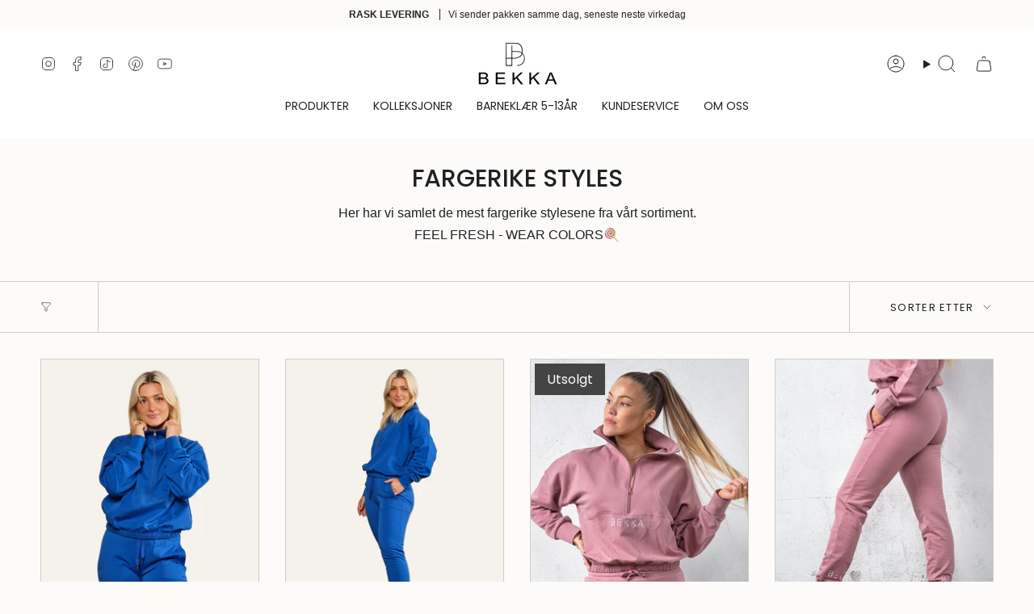

--- FILE ---
content_type: text/html; charset=utf-8
request_url: https://www.bekkafashion.com/collections/farger
body_size: 43391
content:
<!doctype html>
<html class="no-js no-touch supports-no-cookies" lang="nb">
  <head><meta charset="UTF-8">
<meta http-equiv="X-UA-Compatible" content="IE=edge">
<meta name="viewport" content="width=device-width,initial-scale=1"><meta name="theme-color" content="#ab8c52">
<link rel="canonical" href="https://www.bekkafashion.com/collections/farger">

<!-- ======================= Broadcast Theme V7.1.1 ========================= -->


  <link rel="icon" type="image/png" href="//www.bekkafashion.com/cdn/shop/files/CDDAAD8E-A5B2-430F-882D-E63D28C4D69F.jpg?crop=center&height=32&v=1643125977&width=32">

<link rel="preconnect" href="https://fonts.shopifycdn.com" crossorigin><!-- Title and description ================================================ -->


<title>
    
    FARGERIKE STYLES
    
    
    
      &ndash; BEKKA
    
  </title>


  <meta name="description" content="Her har vi samlet de mest fargerike stylesene fra vårt sortiment. FEEL FRESH - WEAR COLORS🍭">


<meta property="og:site_name" content="BEKKA">
<meta property="og:url" content="https://www.bekkafashion.com/collections/farger">
<meta property="og:title" content="FARGERIKE STYLES">
<meta property="og:type" content="product.group">
<meta property="og:description" content="Her har vi samlet de mest fargerike stylesene fra vårt sortiment. FEEL FRESH - WEAR COLORS🍭"><meta property="og:image" content="http://www.bekkafashion.com/cdn/shop/collections/image_83fa48a5-237a-476f-8114-e33d4f1f8caa.jpg?v=1658671252">
  <meta property="og:image:secure_url" content="https://www.bekkafashion.com/cdn/shop/collections/image_83fa48a5-237a-476f-8114-e33d4f1f8caa.jpg?v=1658671252">
  <meta property="og:image:width" content="2048">
  <meta property="og:image:height" content="1536"><meta name="twitter:card" content="summary_large_image">
<meta name="twitter:title" content="FARGERIKE STYLES">
<meta name="twitter:description" content="Her har vi samlet de mest fargerike stylesene fra vårt sortiment. FEEL FRESH - WEAR COLORS🍭">
<!-- CSS ================================================================== -->
<style data-shopify>
  @font-face {
  font-family: Poppins;
  font-weight: 500;
  font-style: normal;
  font-display: swap;
  src: url("//www.bekkafashion.com/cdn/fonts/poppins/poppins_n5.ad5b4b72b59a00358afc706450c864c3c8323842.woff2") format("woff2"),
       url("//www.bekkafashion.com/cdn/fonts/poppins/poppins_n5.33757fdf985af2d24b32fcd84c9a09224d4b2c39.woff") format("woff");
}

  
  @font-face {
  font-family: Poppins;
  font-weight: 400;
  font-style: normal;
  font-display: swap;
  src: url("//www.bekkafashion.com/cdn/fonts/poppins/poppins_n4.0ba78fa5af9b0e1a374041b3ceaadf0a43b41362.woff2") format("woff2"),
       url("//www.bekkafashion.com/cdn/fonts/poppins/poppins_n4.214741a72ff2596839fc9760ee7a770386cf16ca.woff") format("woff");
}

  @font-face {
  font-family: Poppins;
  font-weight: 400;
  font-style: normal;
  font-display: swap;
  src: url("//www.bekkafashion.com/cdn/fonts/poppins/poppins_n4.0ba78fa5af9b0e1a374041b3ceaadf0a43b41362.woff2") format("woff2"),
       url("//www.bekkafashion.com/cdn/fonts/poppins/poppins_n4.214741a72ff2596839fc9760ee7a770386cf16ca.woff") format("woff");
}

  @font-face {
  font-family: Poppins;
  font-weight: 400;
  font-style: normal;
  font-display: swap;
  src: url("//www.bekkafashion.com/cdn/fonts/poppins/poppins_n4.0ba78fa5af9b0e1a374041b3ceaadf0a43b41362.woff2") format("woff2"),
       url("//www.bekkafashion.com/cdn/fonts/poppins/poppins_n4.214741a72ff2596839fc9760ee7a770386cf16ca.woff") format("woff");
}


  
    
  

  
    
  

  
    
  

  
    @font-face {
  font-family: Poppins;
  font-weight: 500;
  font-style: normal;
  font-display: swap;
  src: url("//www.bekkafashion.com/cdn/fonts/poppins/poppins_n5.ad5b4b72b59a00358afc706450c864c3c8323842.woff2") format("woff2"),
       url("//www.bekkafashion.com/cdn/fonts/poppins/poppins_n5.33757fdf985af2d24b32fcd84c9a09224d4b2c39.woff") format("woff");
}

  

  

  
    :root,
    .color-scheme-1 {--COLOR-BG-GRADIENT: #fcfbf9;
      --COLOR-BG: #fcfbf9;
      --COLOR-BG-RGB: 252, 251, 249;

      --COLOR-BG-ACCENT: #f5f2ec;
      --COLOR-BG-ACCENT-LIGHTEN: #ffffff;

      /* === Link Color ===*/

      --COLOR-LINK: #282c2e;
      --COLOR-LINK-A50: rgba(40, 44, 46, 0.5);
      --COLOR-LINK-A70: rgba(40, 44, 46, 0.7);
      --COLOR-LINK-HOVER: rgba(40, 44, 46, 0.7);
      --COLOR-LINK-OPPOSITE: #ffffff;

      --COLOR-TEXT: #212121;
      --COLOR-TEXT-HOVER: rgba(33, 33, 33, 0.7);
      --COLOR-TEXT-LIGHT: #636262;
      --COLOR-TEXT-DARK: #000000;
      --COLOR-TEXT-A5:  rgba(33, 33, 33, 0.05);
      --COLOR-TEXT-A35: rgba(33, 33, 33, 0.35);
      --COLOR-TEXT-A50: rgba(33, 33, 33, 0.5);
      --COLOR-TEXT-A80: rgba(33, 33, 33, 0.8);


      --COLOR-BORDER: rgb(209, 205, 196);
      --COLOR-BORDER-LIGHT: #e2dfd9;
      --COLOR-BORDER-DARK: #a49c8b;
      --COLOR-BORDER-HAIRLINE: #f7f4ef;

      --overlay-bg: #0000004d;

      /* === Bright color ===*/
      --COLOR-ACCENT: #ab8c52;
      --COLOR-ACCENT-HOVER: #806430;
      --COLOR-ACCENT-FADE: rgba(171, 140, 82, 0.05);
      --COLOR-ACCENT-LIGHT: #e8d4ae;

      /* === Default Cart Gradient ===*/

      --FREE-SHIPPING-GRADIENT: linear-gradient(to right, var(--COLOR-ACCENT-LIGHT) 0%, var(--accent) 100%);

      /* === Buttons ===*/
      --BTN-PRIMARY-BG: #212121;
      --BTN-PRIMARY-TEXT: #ffffff;
      --BTN-PRIMARY-BORDER: #212121;
      --BTN-PRIMARY-BORDER-A70: rgba(33, 33, 33, 0.7);

      
      
        --BTN-PRIMARY-BG-BRIGHTER: #2e2e2e;
      

      --BTN-SECONDARY-BG: #ab8c52;
      --BTN-SECONDARY-TEXT: #ffffff;
      --BTN-SECONDARY-BORDER: #ab8c52;
      --BTN-SECONDARY-BORDER-A70: rgba(171, 140, 82, 0.7);

      
      
        --BTN-SECONDARY-BG-BRIGHTER: #9a7e4a;
      

      
--COLOR-BG-BRIGHTER: #f4f0e8;

      --COLOR-BG-ALPHA-25: rgba(252, 251, 249, 0.25);
      --COLOR-BG-TRANSPARENT: rgba(252, 251, 249, 0);--COLOR-FOOTER-BG-HAIRLINE: #f7f4ef;

      /* Dynamic color variables */
      --accent: var(--COLOR-ACCENT);
      --accent-fade: var(--COLOR-ACCENT-FADE);
      --accent-hover: var(--COLOR-ACCENT-HOVER);
      --border: var(--COLOR-BORDER);
      --border-dark: var(--COLOR-BORDER-DARK);
      --border-light: var(--COLOR-BORDER-LIGHT);
      --border-hairline: var(--COLOR-BORDER-HAIRLINE);
      --bg: var(--COLOR-BG-GRADIENT, var(--COLOR-BG));
      --bg-accent: var(--COLOR-BG-ACCENT);
      --bg-accent-lighten: var(--COLOR-BG-ACCENT-LIGHTEN);
      --icons: var(--COLOR-TEXT);
      --link: var(--COLOR-LINK);
      --link-a50: var(--COLOR-LINK-A50);
      --link-a70: var(--COLOR-LINK-A70);
      --link-hover: var(--COLOR-LINK-HOVER);
      --link-opposite: var(--COLOR-LINK-OPPOSITE);
      --text: var(--COLOR-TEXT);
      --text-dark: var(--COLOR-TEXT-DARK);
      --text-light: var(--COLOR-TEXT-LIGHT);
      --text-hover: var(--COLOR-TEXT-HOVER);
      --text-a5: var(--COLOR-TEXT-A5);
      --text-a35: var(--COLOR-TEXT-A35);
      --text-a50: var(--COLOR-TEXT-A50);
      --text-a80: var(--COLOR-TEXT-A80);
    }
  
    
    .color-scheme-2 {--COLOR-BG-GRADIENT: #212121;
      --COLOR-BG: #212121;
      --COLOR-BG-RGB: 33, 33, 33;

      --COLOR-BG-ACCENT: #f5f2ec;
      --COLOR-BG-ACCENT-LIGHTEN: #ffffff;

      /* === Link Color ===*/

      --COLOR-LINK: #282c2e;
      --COLOR-LINK-A50: rgba(40, 44, 46, 0.5);
      --COLOR-LINK-A70: rgba(40, 44, 46, 0.7);
      --COLOR-LINK-HOVER: rgba(40, 44, 46, 0.7);
      --COLOR-LINK-OPPOSITE: #ffffff;

      --COLOR-TEXT: #ffffff;
      --COLOR-TEXT-HOVER: rgba(255, 255, 255, 0.7);
      --COLOR-TEXT-LIGHT: #bcbcbc;
      --COLOR-TEXT-DARK: #d9d9d9;
      --COLOR-TEXT-A5:  rgba(255, 255, 255, 0.05);
      --COLOR-TEXT-A35: rgba(255, 255, 255, 0.35);
      --COLOR-TEXT-A50: rgba(255, 255, 255, 0.5);
      --COLOR-TEXT-A80: rgba(255, 255, 255, 0.8);


      --COLOR-BORDER: rgb(209, 208, 206);
      --COLOR-BORDER-LIGHT: #8b8a89;
      --COLOR-BORDER-DARK: #a09e99;
      --COLOR-BORDER-HAIRLINE: #191919;

      --overlay-bg: #644d3e4d;

      /* === Bright color ===*/
      --COLOR-ACCENT: #ab8c52;
      --COLOR-ACCENT-HOVER: #806430;
      --COLOR-ACCENT-FADE: rgba(171, 140, 82, 0.05);
      --COLOR-ACCENT-LIGHT: #e8d4ae;

      /* === Default Cart Gradient ===*/

      --FREE-SHIPPING-GRADIENT: linear-gradient(to right, var(--COLOR-ACCENT-LIGHT) 0%, var(--accent) 100%);

      /* === Buttons ===*/
      --BTN-PRIMARY-BG: #212121;
      --BTN-PRIMARY-TEXT: #ffffff;
      --BTN-PRIMARY-BORDER: #212121;
      --BTN-PRIMARY-BORDER-A70: rgba(33, 33, 33, 0.7);

      
      
        --BTN-PRIMARY-BG-BRIGHTER: #2e2e2e;
      

      --BTN-SECONDARY-BG: #ffffff;
      --BTN-SECONDARY-TEXT: #000000;
      --BTN-SECONDARY-BORDER: #ab8c52;
      --BTN-SECONDARY-BORDER-A70: rgba(171, 140, 82, 0.7);

      
      
        --BTN-SECONDARY-BG-BRIGHTER: #f2f2f2;
      

      
--COLOR-BG-BRIGHTER: #2e2e2e;

      --COLOR-BG-ALPHA-25: rgba(33, 33, 33, 0.25);
      --COLOR-BG-TRANSPARENT: rgba(33, 33, 33, 0);--COLOR-FOOTER-BG-HAIRLINE: #292929;

      /* Dynamic color variables */
      --accent: var(--COLOR-ACCENT);
      --accent-fade: var(--COLOR-ACCENT-FADE);
      --accent-hover: var(--COLOR-ACCENT-HOVER);
      --border: var(--COLOR-BORDER);
      --border-dark: var(--COLOR-BORDER-DARK);
      --border-light: var(--COLOR-BORDER-LIGHT);
      --border-hairline: var(--COLOR-BORDER-HAIRLINE);
      --bg: var(--COLOR-BG-GRADIENT, var(--COLOR-BG));
      --bg-accent: var(--COLOR-BG-ACCENT);
      --bg-accent-lighten: var(--COLOR-BG-ACCENT-LIGHTEN);
      --icons: var(--COLOR-TEXT);
      --link: var(--COLOR-LINK);
      --link-a50: var(--COLOR-LINK-A50);
      --link-a70: var(--COLOR-LINK-A70);
      --link-hover: var(--COLOR-LINK-HOVER);
      --link-opposite: var(--COLOR-LINK-OPPOSITE);
      --text: var(--COLOR-TEXT);
      --text-dark: var(--COLOR-TEXT-DARK);
      --text-light: var(--COLOR-TEXT-LIGHT);
      --text-hover: var(--COLOR-TEXT-HOVER);
      --text-a5: var(--COLOR-TEXT-A5);
      --text-a35: var(--COLOR-TEXT-A35);
      --text-a50: var(--COLOR-TEXT-A50);
      --text-a80: var(--COLOR-TEXT-A80);
    }
  
    
    .color-scheme-3 {--COLOR-BG-GRADIENT: #f5f2ec;
      --COLOR-BG: #f5f2ec;
      --COLOR-BG-RGB: 245, 242, 236;

      --COLOR-BG-ACCENT: #ffffff;
      --COLOR-BG-ACCENT-LIGHTEN: #ffffff;

      /* === Link Color ===*/

      --COLOR-LINK: #282c2e;
      --COLOR-LINK-A50: rgba(40, 44, 46, 0.5);
      --COLOR-LINK-A70: rgba(40, 44, 46, 0.7);
      --COLOR-LINK-HOVER: rgba(40, 44, 46, 0.7);
      --COLOR-LINK-OPPOSITE: #ffffff;

      --COLOR-TEXT: #212121;
      --COLOR-TEXT-HOVER: rgba(33, 33, 33, 0.7);
      --COLOR-TEXT-LIGHT: #61605e;
      --COLOR-TEXT-DARK: #000000;
      --COLOR-TEXT-A5:  rgba(33, 33, 33, 0.05);
      --COLOR-TEXT-A35: rgba(33, 33, 33, 0.35);
      --COLOR-TEXT-A50: rgba(33, 33, 33, 0.5);
      --COLOR-TEXT-A80: rgba(33, 33, 33, 0.8);


      --COLOR-BORDER: rgb(209, 205, 196);
      --COLOR-BORDER-LIGHT: #dfdcd4;
      --COLOR-BORDER-DARK: #a49c8b;
      --COLOR-BORDER-HAIRLINE: #f0ebe2;

      --overlay-bg: #0000004d;

      /* === Bright color ===*/
      --COLOR-ACCENT: #ab8c52;
      --COLOR-ACCENT-HOVER: #806430;
      --COLOR-ACCENT-FADE: rgba(171, 140, 82, 0.05);
      --COLOR-ACCENT-LIGHT: #e8d4ae;

      /* === Default Cart Gradient ===*/

      --FREE-SHIPPING-GRADIENT: linear-gradient(to right, var(--COLOR-ACCENT-LIGHT) 0%, var(--accent) 100%);

      /* === Buttons ===*/
      --BTN-PRIMARY-BG: #212121;
      --BTN-PRIMARY-TEXT: #ffffff;
      --BTN-PRIMARY-BORDER: #212121;
      --BTN-PRIMARY-BORDER-A70: rgba(33, 33, 33, 0.7);

      
      
        --BTN-PRIMARY-BG-BRIGHTER: #2e2e2e;
      

      --BTN-SECONDARY-BG: #ab8c52;
      --BTN-SECONDARY-TEXT: #ffffff;
      --BTN-SECONDARY-BORDER: #ab8c52;
      --BTN-SECONDARY-BORDER-A70: rgba(171, 140, 82, 0.7);

      
      
        --BTN-SECONDARY-BG-BRIGHTER: #9a7e4a;
      

      
--COLOR-BG-BRIGHTER: #ece7db;

      --COLOR-BG-ALPHA-25: rgba(245, 242, 236, 0.25);
      --COLOR-BG-TRANSPARENT: rgba(245, 242, 236, 0);--COLOR-FOOTER-BG-HAIRLINE: #f0ebe2;

      /* Dynamic color variables */
      --accent: var(--COLOR-ACCENT);
      --accent-fade: var(--COLOR-ACCENT-FADE);
      --accent-hover: var(--COLOR-ACCENT-HOVER);
      --border: var(--COLOR-BORDER);
      --border-dark: var(--COLOR-BORDER-DARK);
      --border-light: var(--COLOR-BORDER-LIGHT);
      --border-hairline: var(--COLOR-BORDER-HAIRLINE);
      --bg: var(--COLOR-BG-GRADIENT, var(--COLOR-BG));
      --bg-accent: var(--COLOR-BG-ACCENT);
      --bg-accent-lighten: var(--COLOR-BG-ACCENT-LIGHTEN);
      --icons: var(--COLOR-TEXT);
      --link: var(--COLOR-LINK);
      --link-a50: var(--COLOR-LINK-A50);
      --link-a70: var(--COLOR-LINK-A70);
      --link-hover: var(--COLOR-LINK-HOVER);
      --link-opposite: var(--COLOR-LINK-OPPOSITE);
      --text: var(--COLOR-TEXT);
      --text-dark: var(--COLOR-TEXT-DARK);
      --text-light: var(--COLOR-TEXT-LIGHT);
      --text-hover: var(--COLOR-TEXT-HOVER);
      --text-a5: var(--COLOR-TEXT-A5);
      --text-a35: var(--COLOR-TEXT-A35);
      --text-a50: var(--COLOR-TEXT-A50);
      --text-a80: var(--COLOR-TEXT-A80);
    }
  
    
    .color-scheme-4 {--COLOR-BG-GRADIENT: #b0a38b;
      --COLOR-BG: #b0a38b;
      --COLOR-BG-RGB: 176, 163, 139;

      --COLOR-BG-ACCENT: #f5f2ec;
      --COLOR-BG-ACCENT-LIGHTEN: #ffffff;

      /* === Link Color ===*/

      --COLOR-LINK: #282c2e;
      --COLOR-LINK-A50: rgba(40, 44, 46, 0.5);
      --COLOR-LINK-A70: rgba(40, 44, 46, 0.7);
      --COLOR-LINK-HOVER: rgba(40, 44, 46, 0.7);
      --COLOR-LINK-OPPOSITE: #ffffff;

      --COLOR-TEXT: #212121;
      --COLOR-TEXT-HOVER: rgba(33, 33, 33, 0.7);
      --COLOR-TEXT-LIGHT: #4c4841;
      --COLOR-TEXT-DARK: #000000;
      --COLOR-TEXT-A5:  rgba(33, 33, 33, 0.05);
      --COLOR-TEXT-A35: rgba(33, 33, 33, 0.35);
      --COLOR-TEXT-A50: rgba(33, 33, 33, 0.5);
      --COLOR-TEXT-A80: rgba(33, 33, 33, 0.8);


      --COLOR-BORDER: rgb(243, 243, 243);
      --COLOR-BORDER-LIGHT: #d8d3c9;
      --COLOR-BORDER-DARK: #c0c0c0;
      --COLOR-BORDER-HAIRLINE: #aa9c82;

      --overlay-bg: #0000004d;

      /* === Bright color ===*/
      --COLOR-ACCENT: #ab8c52;
      --COLOR-ACCENT-HOVER: #806430;
      --COLOR-ACCENT-FADE: rgba(171, 140, 82, 0.05);
      --COLOR-ACCENT-LIGHT: #e8d4ae;

      /* === Default Cart Gradient ===*/

      --FREE-SHIPPING-GRADIENT: linear-gradient(to right, var(--COLOR-ACCENT-LIGHT) 0%, var(--accent) 100%);

      /* === Buttons ===*/
      --BTN-PRIMARY-BG: #212121;
      --BTN-PRIMARY-TEXT: #ffffff;
      --BTN-PRIMARY-BORDER: #ffffff;
      --BTN-PRIMARY-BORDER-A70: rgba(255, 255, 255, 0.7);

      
      
        --BTN-PRIMARY-BG-BRIGHTER: #2e2e2e;
      

      --BTN-SECONDARY-BG: #ab8c52;
      --BTN-SECONDARY-TEXT: #ffffff;
      --BTN-SECONDARY-BORDER: #ab8c52;
      --BTN-SECONDARY-BORDER-A70: rgba(171, 140, 82, 0.7);

      
      
        --BTN-SECONDARY-BG-BRIGHTER: #9a7e4a;
      

      
--COLOR-BG-BRIGHTER: #a6977c;

      --COLOR-BG-ALPHA-25: rgba(176, 163, 139, 0.25);
      --COLOR-BG-TRANSPARENT: rgba(176, 163, 139, 0);--COLOR-FOOTER-BG-HAIRLINE: #aa9c82;

      /* Dynamic color variables */
      --accent: var(--COLOR-ACCENT);
      --accent-fade: var(--COLOR-ACCENT-FADE);
      --accent-hover: var(--COLOR-ACCENT-HOVER);
      --border: var(--COLOR-BORDER);
      --border-dark: var(--COLOR-BORDER-DARK);
      --border-light: var(--COLOR-BORDER-LIGHT);
      --border-hairline: var(--COLOR-BORDER-HAIRLINE);
      --bg: var(--COLOR-BG-GRADIENT, var(--COLOR-BG));
      --bg-accent: var(--COLOR-BG-ACCENT);
      --bg-accent-lighten: var(--COLOR-BG-ACCENT-LIGHTEN);
      --icons: var(--COLOR-TEXT);
      --link: var(--COLOR-LINK);
      --link-a50: var(--COLOR-LINK-A50);
      --link-a70: var(--COLOR-LINK-A70);
      --link-hover: var(--COLOR-LINK-HOVER);
      --link-opposite: var(--COLOR-LINK-OPPOSITE);
      --text: var(--COLOR-TEXT);
      --text-dark: var(--COLOR-TEXT-DARK);
      --text-light: var(--COLOR-TEXT-LIGHT);
      --text-hover: var(--COLOR-TEXT-HOVER);
      --text-a5: var(--COLOR-TEXT-A5);
      --text-a35: var(--COLOR-TEXT-A35);
      --text-a50: var(--COLOR-TEXT-A50);
      --text-a80: var(--COLOR-TEXT-A80);
    }
  
    
    .color-scheme-5 {--COLOR-BG-GRADIENT: #868154;
      --COLOR-BG: #868154;
      --COLOR-BG-RGB: 134, 129, 84;

      --COLOR-BG-ACCENT: #f5f2ec;
      --COLOR-BG-ACCENT-LIGHTEN: #ffffff;

      /* === Link Color ===*/

      --COLOR-LINK: #282c2e;
      --COLOR-LINK-A50: rgba(40, 44, 46, 0.5);
      --COLOR-LINK-A70: rgba(40, 44, 46, 0.7);
      --COLOR-LINK-HOVER: rgba(40, 44, 46, 0.7);
      --COLOR-LINK-OPPOSITE: #ffffff;

      --COLOR-TEXT: #d8d2b3;
      --COLOR-TEXT-HOVER: rgba(216, 210, 179, 0.7);
      --COLOR-TEXT-LIGHT: #bfba97;
      --COLOR-TEXT-DARK: #c8bb76;
      --COLOR-TEXT-A5:  rgba(216, 210, 179, 0.05);
      --COLOR-TEXT-A35: rgba(216, 210, 179, 0.35);
      --COLOR-TEXT-A50: rgba(216, 210, 179, 0.5);
      --COLOR-TEXT-A80: rgba(216, 210, 179, 0.8);


      --COLOR-BORDER: rgb(243, 243, 243);
      --COLOR-BORDER-LIGHT: #c7c5b3;
      --COLOR-BORDER-DARK: #c0c0c0;
      --COLOR-BORDER-HAIRLINE: #7d784e;

      --overlay-bg: #0000004d;

      /* === Bright color ===*/
      --COLOR-ACCENT: #ab8c52;
      --COLOR-ACCENT-HOVER: #806430;
      --COLOR-ACCENT-FADE: rgba(171, 140, 82, 0.05);
      --COLOR-ACCENT-LIGHT: #e8d4ae;

      /* === Default Cart Gradient ===*/

      --FREE-SHIPPING-GRADIENT: linear-gradient(to right, var(--COLOR-ACCENT-LIGHT) 0%, var(--accent) 100%);

      /* === Buttons ===*/
      --BTN-PRIMARY-BG: #212121;
      --BTN-PRIMARY-TEXT: #ffffff;
      --BTN-PRIMARY-BORDER: #212121;
      --BTN-PRIMARY-BORDER-A70: rgba(33, 33, 33, 0.7);

      
      
        --BTN-PRIMARY-BG-BRIGHTER: #2e2e2e;
      

      --BTN-SECONDARY-BG: #ab8c52;
      --BTN-SECONDARY-TEXT: #ffffff;
      --BTN-SECONDARY-BORDER: #ab8c52;
      --BTN-SECONDARY-BORDER-A70: rgba(171, 140, 82, 0.7);

      
      
        --BTN-SECONDARY-BG-BRIGHTER: #9a7e4a;
      

      
--COLOR-BG-BRIGHTER: #76724a;

      --COLOR-BG-ALPHA-25: rgba(134, 129, 84, 0.25);
      --COLOR-BG-TRANSPARENT: rgba(134, 129, 84, 0);--COLOR-FOOTER-BG-HAIRLINE: #7d784e;

      /* Dynamic color variables */
      --accent: var(--COLOR-ACCENT);
      --accent-fade: var(--COLOR-ACCENT-FADE);
      --accent-hover: var(--COLOR-ACCENT-HOVER);
      --border: var(--COLOR-BORDER);
      --border-dark: var(--COLOR-BORDER-DARK);
      --border-light: var(--COLOR-BORDER-LIGHT);
      --border-hairline: var(--COLOR-BORDER-HAIRLINE);
      --bg: var(--COLOR-BG-GRADIENT, var(--COLOR-BG));
      --bg-accent: var(--COLOR-BG-ACCENT);
      --bg-accent-lighten: var(--COLOR-BG-ACCENT-LIGHTEN);
      --icons: var(--COLOR-TEXT);
      --link: var(--COLOR-LINK);
      --link-a50: var(--COLOR-LINK-A50);
      --link-a70: var(--COLOR-LINK-A70);
      --link-hover: var(--COLOR-LINK-HOVER);
      --link-opposite: var(--COLOR-LINK-OPPOSITE);
      --text: var(--COLOR-TEXT);
      --text-dark: var(--COLOR-TEXT-DARK);
      --text-light: var(--COLOR-TEXT-LIGHT);
      --text-hover: var(--COLOR-TEXT-HOVER);
      --text-a5: var(--COLOR-TEXT-A5);
      --text-a35: var(--COLOR-TEXT-A35);
      --text-a50: var(--COLOR-TEXT-A50);
      --text-a80: var(--COLOR-TEXT-A80);
    }
  
    
    .color-scheme-6 {--COLOR-BG-GRADIENT: #fcfbf9;
      --COLOR-BG: #fcfbf9;
      --COLOR-BG-RGB: 252, 251, 249;

      --COLOR-BG-ACCENT: #f5f2ec;
      --COLOR-BG-ACCENT-LIGHTEN: #ffffff;

      /* === Link Color ===*/

      --COLOR-LINK: #282c2e;
      --COLOR-LINK-A50: rgba(40, 44, 46, 0.5);
      --COLOR-LINK-A70: rgba(40, 44, 46, 0.7);
      --COLOR-LINK-HOVER: rgba(40, 44, 46, 0.7);
      --COLOR-LINK-OPPOSITE: #ffffff;

      --COLOR-TEXT: #212121;
      --COLOR-TEXT-HOVER: rgba(33, 33, 33, 0.7);
      --COLOR-TEXT-LIGHT: #636262;
      --COLOR-TEXT-DARK: #000000;
      --COLOR-TEXT-A5:  rgba(33, 33, 33, 0.05);
      --COLOR-TEXT-A35: rgba(33, 33, 33, 0.35);
      --COLOR-TEXT-A50: rgba(33, 33, 33, 0.5);
      --COLOR-TEXT-A80: rgba(33, 33, 33, 0.8);


      --COLOR-BORDER: rgb(209, 208, 206);
      --COLOR-BORDER-LIGHT: #e2e1df;
      --COLOR-BORDER-DARK: #a09e99;
      --COLOR-BORDER-HAIRLINE: #f7f4ef;

      --overlay-bg: #0000004d;

      /* === Bright color ===*/
      --COLOR-ACCENT: #ab8c52;
      --COLOR-ACCENT-HOVER: #806430;
      --COLOR-ACCENT-FADE: rgba(171, 140, 82, 0.05);
      --COLOR-ACCENT-LIGHT: #e8d4ae;

      /* === Default Cart Gradient ===*/

      --FREE-SHIPPING-GRADIENT: linear-gradient(to right, var(--COLOR-ACCENT-LIGHT) 0%, var(--accent) 100%);

      /* === Buttons ===*/
      --BTN-PRIMARY-BG: #ffffff;
      --BTN-PRIMARY-TEXT: #212121;
      --BTN-PRIMARY-BORDER: #ffffff;
      --BTN-PRIMARY-BORDER-A70: rgba(255, 255, 255, 0.7);

      
      
        --BTN-PRIMARY-BG-BRIGHTER: #f2f2f2;
      

      --BTN-SECONDARY-BG: #ab8c52;
      --BTN-SECONDARY-TEXT: #ffffff;
      --BTN-SECONDARY-BORDER: #ab8c52;
      --BTN-SECONDARY-BORDER-A70: rgba(171, 140, 82, 0.7);

      
      
        --BTN-SECONDARY-BG-BRIGHTER: #9a7e4a;
      

      
--COLOR-BG-BRIGHTER: #f4f0e8;

      --COLOR-BG-ALPHA-25: rgba(252, 251, 249, 0.25);
      --COLOR-BG-TRANSPARENT: rgba(252, 251, 249, 0);--COLOR-FOOTER-BG-HAIRLINE: #f7f4ef;

      /* Dynamic color variables */
      --accent: var(--COLOR-ACCENT);
      --accent-fade: var(--COLOR-ACCENT-FADE);
      --accent-hover: var(--COLOR-ACCENT-HOVER);
      --border: var(--COLOR-BORDER);
      --border-dark: var(--COLOR-BORDER-DARK);
      --border-light: var(--COLOR-BORDER-LIGHT);
      --border-hairline: var(--COLOR-BORDER-HAIRLINE);
      --bg: var(--COLOR-BG-GRADIENT, var(--COLOR-BG));
      --bg-accent: var(--COLOR-BG-ACCENT);
      --bg-accent-lighten: var(--COLOR-BG-ACCENT-LIGHTEN);
      --icons: var(--COLOR-TEXT);
      --link: var(--COLOR-LINK);
      --link-a50: var(--COLOR-LINK-A50);
      --link-a70: var(--COLOR-LINK-A70);
      --link-hover: var(--COLOR-LINK-HOVER);
      --link-opposite: var(--COLOR-LINK-OPPOSITE);
      --text: var(--COLOR-TEXT);
      --text-dark: var(--COLOR-TEXT-DARK);
      --text-light: var(--COLOR-TEXT-LIGHT);
      --text-hover: var(--COLOR-TEXT-HOVER);
      --text-a5: var(--COLOR-TEXT-A5);
      --text-a35: var(--COLOR-TEXT-A35);
      --text-a50: var(--COLOR-TEXT-A50);
      --text-a80: var(--COLOR-TEXT-A80);
    }
  
    
    .color-scheme-7 {--COLOR-BG-GRADIENT: #f5f2ec;
      --COLOR-BG: #f5f2ec;
      --COLOR-BG-RGB: 245, 242, 236;

      --COLOR-BG-ACCENT: #f5f2ec;
      --COLOR-BG-ACCENT-LIGHTEN: #ffffff;

      /* === Link Color ===*/

      --COLOR-LINK: #282c2e;
      --COLOR-LINK-A50: rgba(40, 44, 46, 0.5);
      --COLOR-LINK-A70: rgba(40, 44, 46, 0.7);
      --COLOR-LINK-HOVER: rgba(40, 44, 46, 0.7);
      --COLOR-LINK-OPPOSITE: #ffffff;

      --COLOR-TEXT: #685a3f;
      --COLOR-TEXT-HOVER: rgba(104, 90, 63, 0.7);
      --COLOR-TEXT-LIGHT: #928873;
      --COLOR-TEXT-DARK: #3d321e;
      --COLOR-TEXT-A5:  rgba(104, 90, 63, 0.05);
      --COLOR-TEXT-A35: rgba(104, 90, 63, 0.35);
      --COLOR-TEXT-A50: rgba(104, 90, 63, 0.5);
      --COLOR-TEXT-A80: rgba(104, 90, 63, 0.8);


      --COLOR-BORDER: rgb(209, 205, 196);
      --COLOR-BORDER-LIGHT: #dfdcd4;
      --COLOR-BORDER-DARK: #a49c8b;
      --COLOR-BORDER-HAIRLINE: #f0ebe2;

      --overlay-bg: #0000004d;

      /* === Bright color ===*/
      --COLOR-ACCENT: #ab8c52;
      --COLOR-ACCENT-HOVER: #806430;
      --COLOR-ACCENT-FADE: rgba(171, 140, 82, 0.05);
      --COLOR-ACCENT-LIGHT: #e8d4ae;

      /* === Default Cart Gradient ===*/

      --FREE-SHIPPING-GRADIENT: linear-gradient(to right, var(--COLOR-ACCENT-LIGHT) 0%, var(--accent) 100%);

      /* === Buttons ===*/
      --BTN-PRIMARY-BG: #212121;
      --BTN-PRIMARY-TEXT: #ffffff;
      --BTN-PRIMARY-BORDER: #212121;
      --BTN-PRIMARY-BORDER-A70: rgba(33, 33, 33, 0.7);

      
      
        --BTN-PRIMARY-BG-BRIGHTER: #2e2e2e;
      

      --BTN-SECONDARY-BG: #ab8c52;
      --BTN-SECONDARY-TEXT: #ffffff;
      --BTN-SECONDARY-BORDER: #ab8c52;
      --BTN-SECONDARY-BORDER-A70: rgba(171, 140, 82, 0.7);

      
      
        --BTN-SECONDARY-BG-BRIGHTER: #9a7e4a;
      

      
--COLOR-BG-BRIGHTER: #ece7db;

      --COLOR-BG-ALPHA-25: rgba(245, 242, 236, 0.25);
      --COLOR-BG-TRANSPARENT: rgba(245, 242, 236, 0);--COLOR-FOOTER-BG-HAIRLINE: #f0ebe2;

      /* Dynamic color variables */
      --accent: var(--COLOR-ACCENT);
      --accent-fade: var(--COLOR-ACCENT-FADE);
      --accent-hover: var(--COLOR-ACCENT-HOVER);
      --border: var(--COLOR-BORDER);
      --border-dark: var(--COLOR-BORDER-DARK);
      --border-light: var(--COLOR-BORDER-LIGHT);
      --border-hairline: var(--COLOR-BORDER-HAIRLINE);
      --bg: var(--COLOR-BG-GRADIENT, var(--COLOR-BG));
      --bg-accent: var(--COLOR-BG-ACCENT);
      --bg-accent-lighten: var(--COLOR-BG-ACCENT-LIGHTEN);
      --icons: var(--COLOR-TEXT);
      --link: var(--COLOR-LINK);
      --link-a50: var(--COLOR-LINK-A50);
      --link-a70: var(--COLOR-LINK-A70);
      --link-hover: var(--COLOR-LINK-HOVER);
      --link-opposite: var(--COLOR-LINK-OPPOSITE);
      --text: var(--COLOR-TEXT);
      --text-dark: var(--COLOR-TEXT-DARK);
      --text-light: var(--COLOR-TEXT-LIGHT);
      --text-hover: var(--COLOR-TEXT-HOVER);
      --text-a5: var(--COLOR-TEXT-A5);
      --text-a35: var(--COLOR-TEXT-A35);
      --text-a50: var(--COLOR-TEXT-A50);
      --text-a80: var(--COLOR-TEXT-A80);
    }
  
    
    .color-scheme-8 {--COLOR-BG-GRADIENT: #eae6dd;
      --COLOR-BG: #eae6dd;
      --COLOR-BG-RGB: 234, 230, 221;

      --COLOR-BG-ACCENT: #f5f2ec;
      --COLOR-BG-ACCENT-LIGHTEN: #ffffff;

      /* === Link Color ===*/

      --COLOR-LINK: #282c2e;
      --COLOR-LINK-A50: rgba(40, 44, 46, 0.5);
      --COLOR-LINK-A70: rgba(40, 44, 46, 0.7);
      --COLOR-LINK-HOVER: rgba(40, 44, 46, 0.7);
      --COLOR-LINK-OPPOSITE: #ffffff;

      --COLOR-TEXT: #212121;
      --COLOR-TEXT-HOVER: rgba(33, 33, 33, 0.7);
      --COLOR-TEXT-LIGHT: #5d5c59;
      --COLOR-TEXT-DARK: #000000;
      --COLOR-TEXT-A5:  rgba(33, 33, 33, 0.05);
      --COLOR-TEXT-A35: rgba(33, 33, 33, 0.35);
      --COLOR-TEXT-A50: rgba(33, 33, 33, 0.5);
      --COLOR-TEXT-A80: rgba(33, 33, 33, 0.8);


      --COLOR-BORDER: rgb(209, 205, 196);
      --COLOR-BORDER-LIGHT: #dbd7ce;
      --COLOR-BORDER-DARK: #a49c8b;
      --COLOR-BORDER-HAIRLINE: #e4dfd4;

      --overlay-bg: #0000004d;

      /* === Bright color ===*/
      --COLOR-ACCENT: #ab8c52;
      --COLOR-ACCENT-HOVER: #806430;
      --COLOR-ACCENT-FADE: rgba(171, 140, 82, 0.05);
      --COLOR-ACCENT-LIGHT: #e8d4ae;

      /* === Default Cart Gradient ===*/

      --FREE-SHIPPING-GRADIENT: linear-gradient(to right, var(--COLOR-ACCENT-LIGHT) 0%, var(--accent) 100%);

      /* === Buttons ===*/
      --BTN-PRIMARY-BG: #212121;
      --BTN-PRIMARY-TEXT: #ffffff;
      --BTN-PRIMARY-BORDER: #212121;
      --BTN-PRIMARY-BORDER-A70: rgba(33, 33, 33, 0.7);

      
      
        --BTN-PRIMARY-BG-BRIGHTER: #2e2e2e;
      

      --BTN-SECONDARY-BG: #ab8c52;
      --BTN-SECONDARY-TEXT: #ffffff;
      --BTN-SECONDARY-BORDER: #ab8c52;
      --BTN-SECONDARY-BORDER-A70: rgba(171, 140, 82, 0.7);

      
      
        --BTN-SECONDARY-BG-BRIGHTER: #9a7e4a;
      

      
--COLOR-BG-BRIGHTER: #e0dacd;

      --COLOR-BG-ALPHA-25: rgba(234, 230, 221, 0.25);
      --COLOR-BG-TRANSPARENT: rgba(234, 230, 221, 0);--COLOR-FOOTER-BG-HAIRLINE: #e4dfd4;

      /* Dynamic color variables */
      --accent: var(--COLOR-ACCENT);
      --accent-fade: var(--COLOR-ACCENT-FADE);
      --accent-hover: var(--COLOR-ACCENT-HOVER);
      --border: var(--COLOR-BORDER);
      --border-dark: var(--COLOR-BORDER-DARK);
      --border-light: var(--COLOR-BORDER-LIGHT);
      --border-hairline: var(--COLOR-BORDER-HAIRLINE);
      --bg: var(--COLOR-BG-GRADIENT, var(--COLOR-BG));
      --bg-accent: var(--COLOR-BG-ACCENT);
      --bg-accent-lighten: var(--COLOR-BG-ACCENT-LIGHTEN);
      --icons: var(--COLOR-TEXT);
      --link: var(--COLOR-LINK);
      --link-a50: var(--COLOR-LINK-A50);
      --link-a70: var(--COLOR-LINK-A70);
      --link-hover: var(--COLOR-LINK-HOVER);
      --link-opposite: var(--COLOR-LINK-OPPOSITE);
      --text: var(--COLOR-TEXT);
      --text-dark: var(--COLOR-TEXT-DARK);
      --text-light: var(--COLOR-TEXT-LIGHT);
      --text-hover: var(--COLOR-TEXT-HOVER);
      --text-a5: var(--COLOR-TEXT-A5);
      --text-a35: var(--COLOR-TEXT-A35);
      --text-a50: var(--COLOR-TEXT-A50);
      --text-a80: var(--COLOR-TEXT-A80);
    }
  
    
    .color-scheme-9 {--COLOR-BG-GRADIENT: #fcfbf9;
      --COLOR-BG: #fcfbf9;
      --COLOR-BG-RGB: 252, 251, 249;

      --COLOR-BG-ACCENT: #f5f2ec;
      --COLOR-BG-ACCENT-LIGHTEN: #ffffff;

      /* === Link Color ===*/

      --COLOR-LINK: #282c2e;
      --COLOR-LINK-A50: rgba(40, 44, 46, 0.5);
      --COLOR-LINK-A70: rgba(40, 44, 46, 0.7);
      --COLOR-LINK-HOVER: rgba(40, 44, 46, 0.7);
      --COLOR-LINK-OPPOSITE: #ffffff;

      --COLOR-TEXT: #212121;
      --COLOR-TEXT-HOVER: rgba(33, 33, 33, 0.7);
      --COLOR-TEXT-LIGHT: #636262;
      --COLOR-TEXT-DARK: #000000;
      --COLOR-TEXT-A5:  rgba(33, 33, 33, 0.05);
      --COLOR-TEXT-A35: rgba(33, 33, 33, 0.35);
      --COLOR-TEXT-A50: rgba(33, 33, 33, 0.5);
      --COLOR-TEXT-A80: rgba(33, 33, 33, 0.8);


      --COLOR-BORDER: rgb(234, 234, 234);
      --COLOR-BORDER-LIGHT: #f1f1f0;
      --COLOR-BORDER-DARK: #b7b7b7;
      --COLOR-BORDER-HAIRLINE: #f7f4ef;

      --overlay-bg: #0000004d;

      /* === Bright color ===*/
      --COLOR-ACCENT: #ab8c52;
      --COLOR-ACCENT-HOVER: #806430;
      --COLOR-ACCENT-FADE: rgba(171, 140, 82, 0.05);
      --COLOR-ACCENT-LIGHT: #e8d4ae;

      /* === Default Cart Gradient ===*/

      --FREE-SHIPPING-GRADIENT: linear-gradient(to right, var(--COLOR-ACCENT-LIGHT) 0%, var(--accent) 100%);

      /* === Buttons ===*/
      --BTN-PRIMARY-BG: #212121;
      --BTN-PRIMARY-TEXT: #ffffff;
      --BTN-PRIMARY-BORDER: #212121;
      --BTN-PRIMARY-BORDER-A70: rgba(33, 33, 33, 0.7);

      
      
        --BTN-PRIMARY-BG-BRIGHTER: #2e2e2e;
      

      --BTN-SECONDARY-BG: #f5f2ec;
      --BTN-SECONDARY-TEXT: #212121;
      --BTN-SECONDARY-BORDER: #f5f2ec;
      --BTN-SECONDARY-BORDER-A70: rgba(245, 242, 236, 0.7);

      
      
        --BTN-SECONDARY-BG-BRIGHTER: #ece7db;
      

      
--COLOR-BG-BRIGHTER: #f4f0e8;

      --COLOR-BG-ALPHA-25: rgba(252, 251, 249, 0.25);
      --COLOR-BG-TRANSPARENT: rgba(252, 251, 249, 0);--COLOR-FOOTER-BG-HAIRLINE: #f7f4ef;

      /* Dynamic color variables */
      --accent: var(--COLOR-ACCENT);
      --accent-fade: var(--COLOR-ACCENT-FADE);
      --accent-hover: var(--COLOR-ACCENT-HOVER);
      --border: var(--COLOR-BORDER);
      --border-dark: var(--COLOR-BORDER-DARK);
      --border-light: var(--COLOR-BORDER-LIGHT);
      --border-hairline: var(--COLOR-BORDER-HAIRLINE);
      --bg: var(--COLOR-BG-GRADIENT, var(--COLOR-BG));
      --bg-accent: var(--COLOR-BG-ACCENT);
      --bg-accent-lighten: var(--COLOR-BG-ACCENT-LIGHTEN);
      --icons: var(--COLOR-TEXT);
      --link: var(--COLOR-LINK);
      --link-a50: var(--COLOR-LINK-A50);
      --link-a70: var(--COLOR-LINK-A70);
      --link-hover: var(--COLOR-LINK-HOVER);
      --link-opposite: var(--COLOR-LINK-OPPOSITE);
      --text: var(--COLOR-TEXT);
      --text-dark: var(--COLOR-TEXT-DARK);
      --text-light: var(--COLOR-TEXT-LIGHT);
      --text-hover: var(--COLOR-TEXT-HOVER);
      --text-a5: var(--COLOR-TEXT-A5);
      --text-a35: var(--COLOR-TEXT-A35);
      --text-a50: var(--COLOR-TEXT-A50);
      --text-a80: var(--COLOR-TEXT-A80);
    }
  
    
    .color-scheme-10 {--COLOR-BG-GRADIENT: rgba(0,0,0,0);
      --COLOR-BG: rgba(0,0,0,0);
      --COLOR-BG-RGB: 0, 0, 0;

      --COLOR-BG-ACCENT: #f5f2ec;
      --COLOR-BG-ACCENT-LIGHTEN: #ffffff;

      /* === Link Color ===*/

      --COLOR-LINK: #282c2e;
      --COLOR-LINK-A50: rgba(40, 44, 46, 0.5);
      --COLOR-LINK-A70: rgba(40, 44, 46, 0.7);
      --COLOR-LINK-HOVER: rgba(40, 44, 46, 0.7);
      --COLOR-LINK-OPPOSITE: #ffffff;

      --COLOR-TEXT: #ffffff;
      --COLOR-TEXT-HOVER: rgba(255, 255, 255, 0.7);
      --COLOR-TEXT-LIGHT: rgba(179, 179, 179, 0.7);
      --COLOR-TEXT-DARK: #d9d9d9;
      --COLOR-TEXT-A5:  rgba(255, 255, 255, 0.05);
      --COLOR-TEXT-A35: rgba(255, 255, 255, 0.35);
      --COLOR-TEXT-A50: rgba(255, 255, 255, 0.5);
      --COLOR-TEXT-A80: rgba(255, 255, 255, 0.8);


      --COLOR-BORDER: rgb(209, 205, 196);
      --COLOR-BORDER-LIGHT: rgba(125, 123, 118, 0.6);
      --COLOR-BORDER-DARK: #a49c8b;
      --COLOR-BORDER-HAIRLINE: rgba(0, 0, 0, 0.0);

      --overlay-bg: #0000004d;

      /* === Bright color ===*/
      --COLOR-ACCENT: #ab8c52;
      --COLOR-ACCENT-HOVER: #806430;
      --COLOR-ACCENT-FADE: rgba(171, 140, 82, 0.05);
      --COLOR-ACCENT-LIGHT: #e8d4ae;

      /* === Default Cart Gradient ===*/

      --FREE-SHIPPING-GRADIENT: linear-gradient(to right, var(--COLOR-ACCENT-LIGHT) 0%, var(--accent) 100%);

      /* === Buttons ===*/
      --BTN-PRIMARY-BG: #212121;
      --BTN-PRIMARY-TEXT: #ffffff;
      --BTN-PRIMARY-BORDER: #ffffff;
      --BTN-PRIMARY-BORDER-A70: rgba(255, 255, 255, 0.7);

      
      
        --BTN-PRIMARY-BG-BRIGHTER: #2e2e2e;
      

      --BTN-SECONDARY-BG: #ab8c52;
      --BTN-SECONDARY-TEXT: #ffffff;
      --BTN-SECONDARY-BORDER: #ab8c52;
      --BTN-SECONDARY-BORDER-A70: rgba(171, 140, 82, 0.7);

      
      
        --BTN-SECONDARY-BG-BRIGHTER: #9a7e4a;
      

      
--COLOR-BG-BRIGHTER: rgba(26, 26, 26, 0.0);

      --COLOR-BG-ALPHA-25: rgba(0, 0, 0, 0.25);
      --COLOR-BG-TRANSPARENT: rgba(0, 0, 0, 0);--COLOR-FOOTER-BG-HAIRLINE: rgba(8, 8, 8, 0.0);

      /* Dynamic color variables */
      --accent: var(--COLOR-ACCENT);
      --accent-fade: var(--COLOR-ACCENT-FADE);
      --accent-hover: var(--COLOR-ACCENT-HOVER);
      --border: var(--COLOR-BORDER);
      --border-dark: var(--COLOR-BORDER-DARK);
      --border-light: var(--COLOR-BORDER-LIGHT);
      --border-hairline: var(--COLOR-BORDER-HAIRLINE);
      --bg: var(--COLOR-BG-GRADIENT, var(--COLOR-BG));
      --bg-accent: var(--COLOR-BG-ACCENT);
      --bg-accent-lighten: var(--COLOR-BG-ACCENT-LIGHTEN);
      --icons: var(--COLOR-TEXT);
      --link: var(--COLOR-LINK);
      --link-a50: var(--COLOR-LINK-A50);
      --link-a70: var(--COLOR-LINK-A70);
      --link-hover: var(--COLOR-LINK-HOVER);
      --link-opposite: var(--COLOR-LINK-OPPOSITE);
      --text: var(--COLOR-TEXT);
      --text-dark: var(--COLOR-TEXT-DARK);
      --text-light: var(--COLOR-TEXT-LIGHT);
      --text-hover: var(--COLOR-TEXT-HOVER);
      --text-a5: var(--COLOR-TEXT-A5);
      --text-a35: var(--COLOR-TEXT-A35);
      --text-a50: var(--COLOR-TEXT-A50);
      --text-a80: var(--COLOR-TEXT-A80);
    }
  
    
    .color-scheme-11 {--COLOR-BG-GRADIENT: rgba(0,0,0,0);
      --COLOR-BG: rgba(0,0,0,0);
      --COLOR-BG-RGB: 0, 0, 0;

      --COLOR-BG-ACCENT: #f5f2ec;
      --COLOR-BG-ACCENT-LIGHTEN: #ffffff;

      /* === Link Color ===*/

      --COLOR-LINK: #282c2e;
      --COLOR-LINK-A50: rgba(40, 44, 46, 0.5);
      --COLOR-LINK-A70: rgba(40, 44, 46, 0.7);
      --COLOR-LINK-HOVER: rgba(40, 44, 46, 0.7);
      --COLOR-LINK-OPPOSITE: #ffffff;

      --COLOR-TEXT: #ffffff;
      --COLOR-TEXT-HOVER: rgba(255, 255, 255, 0.7);
      --COLOR-TEXT-LIGHT: rgba(179, 179, 179, 0.7);
      --COLOR-TEXT-DARK: #d9d9d9;
      --COLOR-TEXT-A5:  rgba(255, 255, 255, 0.05);
      --COLOR-TEXT-A35: rgba(255, 255, 255, 0.35);
      --COLOR-TEXT-A50: rgba(255, 255, 255, 0.5);
      --COLOR-TEXT-A80: rgba(255, 255, 255, 0.8);


      --COLOR-BORDER: rgb(209, 205, 196);
      --COLOR-BORDER-LIGHT: rgba(125, 123, 118, 0.6);
      --COLOR-BORDER-DARK: #a49c8b;
      --COLOR-BORDER-HAIRLINE: rgba(0, 0, 0, 0.0);

      --overlay-bg: #0000004d;

      /* === Bright color ===*/
      --COLOR-ACCENT: #ab8c52;
      --COLOR-ACCENT-HOVER: #806430;
      --COLOR-ACCENT-FADE: rgba(171, 140, 82, 0.05);
      --COLOR-ACCENT-LIGHT: #e8d4ae;

      /* === Default Cart Gradient ===*/

      --FREE-SHIPPING-GRADIENT: linear-gradient(to right, var(--COLOR-ACCENT-LIGHT) 0%, var(--accent) 100%);

      /* === Buttons ===*/
      --BTN-PRIMARY-BG: #212121;
      --BTN-PRIMARY-TEXT: #ffffff;
      --BTN-PRIMARY-BORDER: #ffffff;
      --BTN-PRIMARY-BORDER-A70: rgba(255, 255, 255, 0.7);

      
      
        --BTN-PRIMARY-BG-BRIGHTER: #2e2e2e;
      

      --BTN-SECONDARY-BG: #ab8c52;
      --BTN-SECONDARY-TEXT: #ffffff;
      --BTN-SECONDARY-BORDER: #ab8c52;
      --BTN-SECONDARY-BORDER-A70: rgba(171, 140, 82, 0.7);

      
      
        --BTN-SECONDARY-BG-BRIGHTER: #9a7e4a;
      

      
--COLOR-BG-BRIGHTER: rgba(26, 26, 26, 0.0);

      --COLOR-BG-ALPHA-25: rgba(0, 0, 0, 0.25);
      --COLOR-BG-TRANSPARENT: rgba(0, 0, 0, 0);--COLOR-FOOTER-BG-HAIRLINE: rgba(8, 8, 8, 0.0);

      /* Dynamic color variables */
      --accent: var(--COLOR-ACCENT);
      --accent-fade: var(--COLOR-ACCENT-FADE);
      --accent-hover: var(--COLOR-ACCENT-HOVER);
      --border: var(--COLOR-BORDER);
      --border-dark: var(--COLOR-BORDER-DARK);
      --border-light: var(--COLOR-BORDER-LIGHT);
      --border-hairline: var(--COLOR-BORDER-HAIRLINE);
      --bg: var(--COLOR-BG-GRADIENT, var(--COLOR-BG));
      --bg-accent: var(--COLOR-BG-ACCENT);
      --bg-accent-lighten: var(--COLOR-BG-ACCENT-LIGHTEN);
      --icons: var(--COLOR-TEXT);
      --link: var(--COLOR-LINK);
      --link-a50: var(--COLOR-LINK-A50);
      --link-a70: var(--COLOR-LINK-A70);
      --link-hover: var(--COLOR-LINK-HOVER);
      --link-opposite: var(--COLOR-LINK-OPPOSITE);
      --text: var(--COLOR-TEXT);
      --text-dark: var(--COLOR-TEXT-DARK);
      --text-light: var(--COLOR-TEXT-LIGHT);
      --text-hover: var(--COLOR-TEXT-HOVER);
      --text-a5: var(--COLOR-TEXT-A5);
      --text-a35: var(--COLOR-TEXT-A35);
      --text-a50: var(--COLOR-TEXT-A50);
      --text-a80: var(--COLOR-TEXT-A80);
    }
  

  body, .color-scheme-1, .color-scheme-2, .color-scheme-3, .color-scheme-4, .color-scheme-5, .color-scheme-6, .color-scheme-7, .color-scheme-8, .color-scheme-9, .color-scheme-10, .color-scheme-11 {
    color: var(--text);
    background: var(--bg);
  }

  :root {
    --scrollbar-width: 0px;

    /* === Product grid badges ===*/
    --COLOR-SALE-BG: #d6c2a6;
    --COLOR-SALE-TEXT: #ffffff;

    --COLOR-BADGE-BG: #ffffff;
    --COLOR-BADGE-TEXT: #212121;

    --COLOR-SOLD-BG: #444444;
    --COLOR-SOLD-TEXT: #ffffff;

    --COLOR-NEW-BADGE-BG: #444444;
    --COLOR-NEW-BADGE-TEXT: #ffffff;

    --COLOR-PREORDER-BG: #444444;
    --COLOR-PREORDER-TEXT: #ffffff;

    /* === Quick Add ===*/
    --COLOR-QUICK-ADD-BG: #ffffff;
    --COLOR-QUICK-ADD-BG-BRIGHTER: #f2f2f2;
    --COLOR-QUICK-ADD-TEXT: #000000;

    /* === Product sale color ===*/
    --COLOR-SALE: #d20000;

    /* === Helper colors for form error states ===*/
    --COLOR-ERROR: #721C24;
    --COLOR-ERROR-BG: #F8D7DA;
    --COLOR-ERROR-BORDER: #F5C6CB;

    --COLOR-SUCCESS: #56AD6A;
    --COLOR-SUCCESS-BG: rgba(86, 173, 106, 0.2);

    
      --RADIUS: 0px;
      --RADIUS-SELECT: 0px;
    

    --COLOR-HEADER-LINK: #212121;
    --COLOR-HEADER-LINK-HOVER: #212121;

    --COLOR-MENU-BG: #ffffff;
    --COLOR-SUBMENU-BG: #ffffff;
    --COLOR-SUBMENU-LINK: #212121;
    --COLOR-SUBMENU-LINK-HOVER: rgba(33, 33, 33, 0.7);
    --COLOR-SUBMENU-TEXT-LIGHT: #646464;

    
      --COLOR-MENU-TRANSPARENT: #ffffff;
      --COLOR-MENU-TRANSPARENT-HOVER: #ffffff;
    

    --TRANSPARENT: rgba(255, 255, 255, 0);

    /* === Default overlay opacity ===*/
    --overlay-opacity: 0;
    --underlay-opacity: 1;
    --underlay-bg: rgba(0,0,0,0.4);
    --header-overlay-color: transparent;

    /* === Custom Cursor ===*/
    --ICON-ZOOM-IN: url( "//www.bekkafashion.com/cdn/shop/t/27/assets/icon-zoom-in.svg?v=182473373117644429561758797560" );
    --ICON-ZOOM-OUT: url( "//www.bekkafashion.com/cdn/shop/t/27/assets/icon-zoom-out.svg?v=101497157853986683871758797559" );

    /* === Custom Icons ===*/
    
    
      
      --ICON-ADD-BAG: url( "//www.bekkafashion.com/cdn/shop/t/27/assets/icon-add-bag.svg?v=23763382405227654651758797560" );
      --ICON-ADD-CART: url( "//www.bekkafashion.com/cdn/shop/t/27/assets/icon-add-cart.svg?v=3962293684743587821758797559" );
      --ICON-ARROW-LEFT: url( "//www.bekkafashion.com/cdn/shop/t/27/assets/icon-nav-arrow-left.svg?v=106782211883556531691758797559" );
      --ICON-ARROW-RIGHT: url( "//www.bekkafashion.com/cdn/shop/t/27/assets/icon-nav-arrow-right.svg?v=159363876971816882971758797559" );
      --ICON-SELECT: url("//www.bekkafashion.com/cdn/shop/t/27/assets/icon-select.svg?v=150573211567947701091758797560");
    

    --PRODUCT-GRID-ASPECT-RATIO: 130.0%;

    /* === Typography ===*/
    --FONT-HEADING-MINI: 10px;
    --FONT-HEADING-X-SMALL: 16px;
    --FONT-HEADING-SMALL: 20px;
    --FONT-HEADING-MEDIUM: 30px;
    --FONT-HEADING-LARGE: 40px;
    --FONT-HEADING-X-LARGE: 50px;

    --FONT-HEADING-MINI-MOBILE: 10px;
    --FONT-HEADING-X-SMALL-MOBILE: 12px;
    --FONT-HEADING-SMALL-MOBILE: 16px;
    --FONT-HEADING-MEDIUM-MOBILE: 24px;
    --FONT-HEADING-LARGE-MOBILE: 32px;
    --FONT-HEADING-X-LARGE-MOBILE: 45px;

    --FONT-STACK-BODY: "system_ui", -apple-system, 'Segoe UI', Roboto, 'Helvetica Neue', 'Noto Sans', 'Liberation Sans', Arial, sans-serif, 'Apple Color Emoji', 'Segoe UI Emoji', 'Segoe UI Symbol', 'Noto Color Emoji';
    --FONT-STYLE-BODY: normal;
    --FONT-WEIGHT-BODY: 400;
    --FONT-WEIGHT-BODY-BOLD: 700;

    --LETTER-SPACING-BODY: 0.0em;

    --FONT-STACK-HEADING: Poppins, sans-serif;
    --FONT-WEIGHT-HEADING: 500;
    --FONT-STYLE-HEADING: normal;

    --FONT-UPPERCASE-HEADING: none;
    --LETTER-SPACING-HEADING: 0.0em;

    --FONT-STACK-SUBHEADING: Poppins, sans-serif;
    --FONT-WEIGHT-SUBHEADING: 400;
    --FONT-STYLE-SUBHEADING: normal;
    --FONT-SIZE-SUBHEADING-DESKTOP: 16px;
    --FONT-SIZE-SUBHEADING-MOBILE: 14px;

    --FONT-UPPERCASE-SUBHEADING: uppercase;
    --LETTER-SPACING-SUBHEADING: 0.1em;

    --FONT-STACK-NAV: Poppins, sans-serif;
    --FONT-WEIGHT-NAV: 400;
    --FONT-WEIGHT-NAV-BOLD: 500;
    --FONT-STYLE-NAV: normal;
    --FONT-SIZE-NAV: 16px;


    --LETTER-SPACING-NAV: 0.0em;

    --FONT-SIZE-BASE: 16px;

    /* === Parallax ===*/
    --PARALLAX-STRENGTH-MIN: 115.0%;
    --PARALLAX-STRENGTH-MAX: 125.0%;--COLUMNS: 4;
    --COLUMNS-MEDIUM: 3;
    --COLUMNS-SMALL: 2;
    --COLUMNS-MOBILE: 1;--LAYOUT-OUTER: 50px;
      --LAYOUT-GUTTER: 32px;
      --LAYOUT-OUTER-MEDIUM: 30px;
      --LAYOUT-GUTTER-MEDIUM: 22px;
      --LAYOUT-OUTER-SMALL: 16px;
      --LAYOUT-GUTTER-SMALL: 16px;--base-animation-delay: 0ms;
    --line-height-normal: 1.375; /* Equals to line-height: normal; */--SIDEBAR-WIDTH: 288px;
      --SIDEBAR-WIDTH-MEDIUM: 258px;--DRAWER-WIDTH: 380px;--ICON-STROKE-WIDTH: 1px;

    /* === Button General ===*/
    --BTN-FONT-STACK: Poppins, sans-serif;
    --BTN-FONT-WEIGHT: 400;
    --BTN-FONT-STYLE: normal;
    --BTN-FONT-SIZE: 13px;
    --BTN-SIZE-SMALL: 7px;
    --BTN-SIZE-MEDIUM: 12px;
    --BTN-SIZE-LARGE: 16px;--BTN-FONT-SIZE-BODY: 0.8125rem;

    --BTN-LETTER-SPACING: 0.1em;
    --BTN-UPPERCASE: uppercase;
    --BTN-TEXT-ARROW-OFFSET: -1px;

    /* === Button White ===*/
    --COLOR-TEXT-BTN-BG-WHITE: #fff;
    --COLOR-TEXT-BTN-BORDER-WHITE: #fff;
    --COLOR-TEXT-BTN-WHITE: #000;
    --COLOR-TEXT-BTN-WHITE-A70: rgba(255, 255, 255, 0.7);
    --COLOR-TEXT-BTN-BG-WHITE-BRIGHTER: #f2f2f2;

    /* === Button Black ===*/
    --COLOR-TEXT-BTN-BG-BLACK: #000;
    --COLOR-TEXT-BTN-BORDER-BLACK: #000;
    --COLOR-TEXT-BTN-BLACK: #fff;
    --COLOR-TEXT-BTN-BLACK-A70: rgba(0, 0, 0, 0.7);
    --COLOR-TEXT-BTN-BG-BLACK-BRIGHTER: #0d0d0d;

    /* === Swatch Size ===*/
    --swatch-size-filters: 1.15rem;
    --swatch-size-product: 2.2rem;
  }

  /* === Backdrop ===*/
  ::backdrop {
    --underlay-opacity: 1;
    --underlay-bg: rgba(0,0,0,0.4);
  }

  /* === Gray background on Product grid items ===*/
  

  *,
  *::before,
  *::after {
    box-sizing: inherit;
  }

  * { -webkit-font-smoothing: antialiased; }

  html {
    box-sizing: border-box;
    font-size: var(--FONT-SIZE-BASE);
  }

  html,
  body { min-height: 100%; }

  body {
    position: relative;
    min-width: 320px;
    font-size: var(--FONT-SIZE-BASE);
    text-size-adjust: 100%;
    -webkit-text-size-adjust: 100%;
  }
</style>
<link rel="preload" as="font" href="//www.bekkafashion.com/cdn/fonts/poppins/poppins_n5.ad5b4b72b59a00358afc706450c864c3c8323842.woff2" type="font/woff2" crossorigin><link rel="preload" as="font" href="//www.bekkafashion.com/cdn/fonts/poppins/poppins_n4.0ba78fa5af9b0e1a374041b3ceaadf0a43b41362.woff2" type="font/woff2" crossorigin><link rel="preload" as="font" href="//www.bekkafashion.com/cdn/fonts/poppins/poppins_n4.0ba78fa5af9b0e1a374041b3ceaadf0a43b41362.woff2" type="font/woff2" crossorigin><link rel="preload" as="font" href="//www.bekkafashion.com/cdn/fonts/poppins/poppins_n4.0ba78fa5af9b0e1a374041b3ceaadf0a43b41362.woff2" type="font/woff2" crossorigin><link href="//www.bekkafashion.com/cdn/shop/t/27/assets/theme.css?v=53759931256963382471758797559" rel="stylesheet" type="text/css" media="all" />
<link href="//www.bekkafashion.com/cdn/shop/t/27/assets/swatches.css?v=157844926215047500451758797560" rel="stylesheet" type="text/css" media="all" />
<style data-shopify>.swatches {
    --black: #000000;--white: #fafafa;--blank: url(//www.bekkafashion.com/cdn/shop/files/blank_small.png?v=21442);
  }</style>
<script>
    if (window.navigator.userAgent.indexOf('MSIE ') > 0 || window.navigator.userAgent.indexOf('Trident/') > 0) {
      document.documentElement.className = document.documentElement.className + ' ie';

      var scripts = document.getElementsByTagName('script')[0];
      var polyfill = document.createElement("script");
      polyfill.defer = true;
      polyfill.src = "//www.bekkafashion.com/cdn/shop/t/27/assets/ie11.js?v=144489047535103983231758797559";

      scripts.parentNode.insertBefore(polyfill, scripts);
    } else {
      document.documentElement.className = document.documentElement.className.replace('no-js', 'js');
    }

    document.documentElement.style.setProperty('--scrollbar-width', `${getScrollbarWidth()}px`);

    function getScrollbarWidth() {
      // Creating invisible container
      const outer = document.createElement('div');
      outer.style.visibility = 'hidden';
      outer.style.overflow = 'scroll'; // forcing scrollbar to appear
      outer.style.msOverflowStyle = 'scrollbar'; // needed for WinJS apps
      document.documentElement.appendChild(outer);

      // Creating inner element and placing it in the container
      const inner = document.createElement('div');
      outer.appendChild(inner);

      // Calculating difference between container's full width and the child width
      const scrollbarWidth = outer.offsetWidth - inner.offsetWidth;

      // Removing temporary elements from the DOM
      outer.parentNode.removeChild(outer);

      return scrollbarWidth;
    }

    let root = '/';
    if (root[root.length - 1] !== '/') {
      root = root + '/';
    }

    window.theme = {
      routes: {
        root: root,
        cart_url: '/cart',
        cart_add_url: '/cart/add',
        cart_change_url: '/cart/change',
        cart_update_url: '/cart/update',
        product_recommendations_url: '/recommendations/products',
        predictive_search_url: '/search/suggest',
        addresses_url: '/account/addresses'
      },
      assets: {
        photoswipe: '//www.bekkafashion.com/cdn/shop/t/27/assets/photoswipe.js?v=162613001030112971491758797560',
        rellax: '//www.bekkafashion.com/cdn/shop/t/27/assets/rellax.js?v=4664090443844197101758797560',
        smoothscroll: '//www.bekkafashion.com/cdn/shop/t/27/assets/smoothscroll.js?v=37906625415260927261758797559',
      },
      strings: {
        addToCart: "Legg i handlekurv",
        cartAcceptanceError: "",
        soldOut: "Utsolgt",
        preOrder: "Forhåndsbestill",
        sale: "SALG",
        subscription: "Påmelding",
        unavailable: "Utilgjengelig",
        discount_not_applicable: "",
        discount_already_applied: "",
        shippingCalcSubmitButton: "Beregn frakt",
        shippingCalcSubmitButtonDisabled: "Beregner...",
        oneColor: "Farge",
        otherColor: "Farger",
        free: "Gratis",
        sku: "",
      },
      settings: {
        cartType: "drawer",
        customerLoggedIn: null ? true : false,
        enableQuickAdd: true,
        enableAnimations: true,
        variantOnSale: true,
        collectionSwatchStyle: "text-slider",
        swatchesType: "theme",
        mobileMenuType: "new",
        atcButtonShowPrice: false,
      },
      variables: {
        productPageSticky: false,
      },
      sliderArrows: {
        prev: '<button type="button" class="slider__button slider__button--prev" data-button-arrow data-button-prev>' + "" + '</button>',
        next: '<button type="button" class="slider__button slider__button--next" data-button-arrow data-button-next>' + "" + '</button>',
      },
      moneyFormat: false ? "{{amount_with_comma_separator}} NOK" : "{{amount_with_comma_separator}} kr",
      moneyWithoutCurrencyFormat: "{{amount_with_comma_separator}} kr",
      moneyWithCurrencyFormat: "{{amount_with_comma_separator}} NOK",
      subtotal: 0,
      info: {
        name: 'broadcast'
      },
      version: '7.1.1'
    };

    let windowInnerHeight = window.innerHeight;
    document.documentElement.style.setProperty('--full-height', `${windowInnerHeight}px`);
    document.documentElement.style.setProperty('--three-quarters', `${windowInnerHeight * 0.75}px`);
    document.documentElement.style.setProperty('--two-thirds', `${windowInnerHeight * 0.66}px`);
    document.documentElement.style.setProperty('--one-half', `${windowInnerHeight * 0.5}px`);
    document.documentElement.style.setProperty('--one-third', `${windowInnerHeight * 0.33}px`);
    document.documentElement.style.setProperty('--one-fifth', `${windowInnerHeight * 0.2}px`);
</script>



<!-- Theme Javascript ============================================================== -->
<script src="//www.bekkafashion.com/cdn/shop/t/27/assets/vendor.js?v=9664966025159750891758797559" defer="defer"></script>
<script src="//www.bekkafashion.com/cdn/shop/t/27/assets/theme.js?v=65474605581987513261758797559" defer="defer"></script><!-- Shopify app scripts =========================================================== -->
<script>window.performance && window.performance.mark && window.performance.mark('shopify.content_for_header.start');</script><meta name="google-site-verification" content="1NpBbZnesSONKk1oXpWezm92sWlYbDKVzoeUgQAINs4">
<meta name="facebook-domain-verification" content="lejgtignihr11biktc43spuha1ok0d">
<meta name="facebook-domain-verification" content="u0mco9l0xvd9iw7xx6tt5a1oyve5du">
<meta id="shopify-digital-wallet" name="shopify-digital-wallet" content="/3292823597/digital_wallets/dialog">
<link rel="alternate" type="application/atom+xml" title="Feed" href="/collections/farger.atom" />
<link rel="next" href="/collections/farger?page=2">
<link rel="alternate" type="application/json+oembed" href="https://www.bekkafashion.com/collections/farger.oembed">
<script async="async" src="/checkouts/internal/preloads.js?locale=nb-NO"></script>
<script id="shopify-features" type="application/json">{"accessToken":"ea0a752288992b3ae11b82c1d0b975a6","betas":["rich-media-storefront-analytics"],"domain":"www.bekkafashion.com","predictiveSearch":true,"shopId":3292823597,"locale":"nb"}</script>
<script>var Shopify = Shopify || {};
Shopify.shop = "bekkafashion.myshopify.com";
Shopify.locale = "nb";
Shopify.currency = {"active":"NOK","rate":"1.0"};
Shopify.country = "NO";
Shopify.theme = {"name":"krissi Broadcast (latest theme update)","id":153341853945,"schema_name":"Broadcast","schema_version":"7.1.1","theme_store_id":868,"role":"main"};
Shopify.theme.handle = "null";
Shopify.theme.style = {"id":null,"handle":null};
Shopify.cdnHost = "www.bekkafashion.com/cdn";
Shopify.routes = Shopify.routes || {};
Shopify.routes.root = "/";</script>
<script type="module">!function(o){(o.Shopify=o.Shopify||{}).modules=!0}(window);</script>
<script>!function(o){function n(){var o=[];function n(){o.push(Array.prototype.slice.apply(arguments))}return n.q=o,n}var t=o.Shopify=o.Shopify||{};t.loadFeatures=n(),t.autoloadFeatures=n()}(window);</script>
<script id="shop-js-analytics" type="application/json">{"pageType":"collection"}</script>
<script defer="defer" async type="module" src="//www.bekkafashion.com/cdn/shopifycloud/shop-js/modules/v2/client.init-shop-cart-sync_Ck1zgi6O.nb.esm.js"></script>
<script defer="defer" async type="module" src="//www.bekkafashion.com/cdn/shopifycloud/shop-js/modules/v2/chunk.common_rE7lmuZt.esm.js"></script>
<script type="module">
  await import("//www.bekkafashion.com/cdn/shopifycloud/shop-js/modules/v2/client.init-shop-cart-sync_Ck1zgi6O.nb.esm.js");
await import("//www.bekkafashion.com/cdn/shopifycloud/shop-js/modules/v2/chunk.common_rE7lmuZt.esm.js");

  window.Shopify.SignInWithShop?.initShopCartSync?.({"fedCMEnabled":true,"windoidEnabled":true});

</script>
<script>(function() {
  var isLoaded = false;
  function asyncLoad() {
    if (isLoaded) return;
    isLoaded = true;
    var urls = ["https:\/\/intg.snapchat.com\/shopify\/shopify-scevent-init.js?id=c5d06e82-d88a-4d35-96df-44b1710f9d67\u0026shop=bekkafashion.myshopify.com","https:\/\/chimpstatic.com\/mcjs-connected\/js\/users\/7c84dc4a295d70ae418f5cea2\/f568262067df74a8bb4f854f3.js?shop=bekkafashion.myshopify.com","https:\/\/cdn.shopify.com\/s\/files\/1\/0032\/9282\/3597\/t\/23\/assets\/booster_eu_cookie_3292823597.js?v=1643215297\u0026shop=bekkafashion.myshopify.com"];
    for (var i = 0; i < urls.length; i++) {
      var s = document.createElement('script');
      s.type = 'text/javascript';
      s.async = true;
      s.src = urls[i];
      var x = document.getElementsByTagName('script')[0];
      x.parentNode.insertBefore(s, x);
    }
  };
  if(window.attachEvent) {
    window.attachEvent('onload', asyncLoad);
  } else {
    window.addEventListener('load', asyncLoad, false);
  }
})();</script>
<script id="__st">var __st={"a":3292823597,"offset":3600,"reqid":"1408af63-ca74-4de6-aaf9-64f91da7e2f4-1768848077","pageurl":"www.bekkafashion.com\/collections\/farger","u":"0813833f63bd","p":"collection","rtyp":"collection","rid":395231428857};</script>
<script>window.ShopifyPaypalV4VisibilityTracking = true;</script>
<script id="captcha-bootstrap">!function(){'use strict';const t='contact',e='account',n='new_comment',o=[[t,t],['blogs',n],['comments',n],[t,'customer']],c=[[e,'customer_login'],[e,'guest_login'],[e,'recover_customer_password'],[e,'create_customer']],r=t=>t.map((([t,e])=>`form[action*='/${t}']:not([data-nocaptcha='true']) input[name='form_type'][value='${e}']`)).join(','),a=t=>()=>t?[...document.querySelectorAll(t)].map((t=>t.form)):[];function s(){const t=[...o],e=r(t);return a(e)}const i='password',u='form_key',d=['recaptcha-v3-token','g-recaptcha-response','h-captcha-response',i],f=()=>{try{return window.sessionStorage}catch{return}},m='__shopify_v',_=t=>t.elements[u];function p(t,e,n=!1){try{const o=window.sessionStorage,c=JSON.parse(o.getItem(e)),{data:r}=function(t){const{data:e,action:n}=t;return t[m]||n?{data:e,action:n}:{data:t,action:n}}(c);for(const[e,n]of Object.entries(r))t.elements[e]&&(t.elements[e].value=n);n&&o.removeItem(e)}catch(o){console.error('form repopulation failed',{error:o})}}const l='form_type',E='cptcha';function T(t){t.dataset[E]=!0}const w=window,h=w.document,L='Shopify',v='ce_forms',y='captcha';let A=!1;((t,e)=>{const n=(g='f06e6c50-85a8-45c8-87d0-21a2b65856fe',I='https://cdn.shopify.com/shopifycloud/storefront-forms-hcaptcha/ce_storefront_forms_captcha_hcaptcha.v1.5.2.iife.js',D={infoText:'Beskyttet av hCaptcha',privacyText:'Personvern',termsText:'Vilkår'},(t,e,n)=>{const o=w[L][v],c=o.bindForm;if(c)return c(t,g,e,D).then(n);var r;o.q.push([[t,g,e,D],n]),r=I,A||(h.body.append(Object.assign(h.createElement('script'),{id:'captcha-provider',async:!0,src:r})),A=!0)});var g,I,D;w[L]=w[L]||{},w[L][v]=w[L][v]||{},w[L][v].q=[],w[L][y]=w[L][y]||{},w[L][y].protect=function(t,e){n(t,void 0,e),T(t)},Object.freeze(w[L][y]),function(t,e,n,w,h,L){const[v,y,A,g]=function(t,e,n){const i=e?o:[],u=t?c:[],d=[...i,...u],f=r(d),m=r(i),_=r(d.filter((([t,e])=>n.includes(e))));return[a(f),a(m),a(_),s()]}(w,h,L),I=t=>{const e=t.target;return e instanceof HTMLFormElement?e:e&&e.form},D=t=>v().includes(t);t.addEventListener('submit',(t=>{const e=I(t);if(!e)return;const n=D(e)&&!e.dataset.hcaptchaBound&&!e.dataset.recaptchaBound,o=_(e),c=g().includes(e)&&(!o||!o.value);(n||c)&&t.preventDefault(),c&&!n&&(function(t){try{if(!f())return;!function(t){const e=f();if(!e)return;const n=_(t);if(!n)return;const o=n.value;o&&e.removeItem(o)}(t);const e=Array.from(Array(32),(()=>Math.random().toString(36)[2])).join('');!function(t,e){_(t)||t.append(Object.assign(document.createElement('input'),{type:'hidden',name:u})),t.elements[u].value=e}(t,e),function(t,e){const n=f();if(!n)return;const o=[...t.querySelectorAll(`input[type='${i}']`)].map((({name:t})=>t)),c=[...d,...o],r={};for(const[a,s]of new FormData(t).entries())c.includes(a)||(r[a]=s);n.setItem(e,JSON.stringify({[m]:1,action:t.action,data:r}))}(t,e)}catch(e){console.error('failed to persist form',e)}}(e),e.submit())}));const S=(t,e)=>{t&&!t.dataset[E]&&(n(t,e.some((e=>e===t))),T(t))};for(const o of['focusin','change'])t.addEventListener(o,(t=>{const e=I(t);D(e)&&S(e,y())}));const B=e.get('form_key'),M=e.get(l),P=B&&M;t.addEventListener('DOMContentLoaded',(()=>{const t=y();if(P)for(const e of t)e.elements[l].value===M&&p(e,B);[...new Set([...A(),...v().filter((t=>'true'===t.dataset.shopifyCaptcha))])].forEach((e=>S(e,t)))}))}(h,new URLSearchParams(w.location.search),n,t,e,['guest_login'])})(!0,!0)}();</script>
<script integrity="sha256-4kQ18oKyAcykRKYeNunJcIwy7WH5gtpwJnB7kiuLZ1E=" data-source-attribution="shopify.loadfeatures" defer="defer" src="//www.bekkafashion.com/cdn/shopifycloud/storefront/assets/storefront/load_feature-a0a9edcb.js" crossorigin="anonymous"></script>
<script data-source-attribution="shopify.dynamic_checkout.dynamic.init">var Shopify=Shopify||{};Shopify.PaymentButton=Shopify.PaymentButton||{isStorefrontPortableWallets:!0,init:function(){window.Shopify.PaymentButton.init=function(){};var t=document.createElement("script");t.src="https://www.bekkafashion.com/cdn/shopifycloud/portable-wallets/latest/portable-wallets.nb.js",t.type="module",document.head.appendChild(t)}};
</script>
<script data-source-attribution="shopify.dynamic_checkout.buyer_consent">
  function portableWalletsHideBuyerConsent(e){var t=document.getElementById("shopify-buyer-consent"),n=document.getElementById("shopify-subscription-policy-button");t&&n&&(t.classList.add("hidden"),t.setAttribute("aria-hidden","true"),n.removeEventListener("click",e))}function portableWalletsShowBuyerConsent(e){var t=document.getElementById("shopify-buyer-consent"),n=document.getElementById("shopify-subscription-policy-button");t&&n&&(t.classList.remove("hidden"),t.removeAttribute("aria-hidden"),n.addEventListener("click",e))}window.Shopify?.PaymentButton&&(window.Shopify.PaymentButton.hideBuyerConsent=portableWalletsHideBuyerConsent,window.Shopify.PaymentButton.showBuyerConsent=portableWalletsShowBuyerConsent);
</script>
<script data-source-attribution="shopify.dynamic_checkout.cart.bootstrap">document.addEventListener("DOMContentLoaded",(function(){function t(){return document.querySelector("shopify-accelerated-checkout-cart, shopify-accelerated-checkout")}if(t())Shopify.PaymentButton.init();else{new MutationObserver((function(e,n){t()&&(Shopify.PaymentButton.init(),n.disconnect())})).observe(document.body,{childList:!0,subtree:!0})}}));
</script>

<script>window.performance && window.performance.mark && window.performance.mark('shopify.content_for_header.end');</script>
  <!-- BEGIN app block: shopify://apps/vitals/blocks/app-embed/aeb48102-2a5a-4f39-bdbd-d8d49f4e20b8 --><link rel="preconnect" href="https://appsolve.io/" /><link rel="preconnect" href="https://cdn-sf.vitals.app/" /><script data-ver="58" id="vtlsAebData" class="notranslate">window.vtlsLiquidData = window.vtlsLiquidData || {};window.vtlsLiquidData.buildId = 56176;

window.vtlsLiquidData.apiHosts = {
	...window.vtlsLiquidData.apiHosts,
	"1": "https://appsolve.io"
};
	window.vtlsLiquidData.moduleSettings = {"21":{"142":true,"143":"left","144":0,"145":0,"190":false,"216":"080808","217":true,"218":0,"219":0,"220":"center","248":false,"278":"ffffff","279":true,"280":"ffffff","281":"eaeaea","287":"Tilbakemeldinger","288":"Se flere tilbakemeldinger","289":"Skriv en tilbakemelding","290":"Del din erfaring","291":"Vurdering","292":"Navn","293":"Tilbakemelding","294":"Del gjerne et bilde","295":"Send inn tilbakemelding","296":"Avslutt","297":"Ingen tilbakemeldinger enda. Vær den første til å gi en tilbakemelding.","333":20,"334":100,"335":10,"336":50,"410":false,"447":"Takk for at du gav oss din tilbakemelding!","481":"{{ stars }}","482":"{{ stars }}","483":12,"484":18,"494":2,"504":"Kun bildeformat (jpeg, png) er godkjent til opplastning","507":true,"508":"E-post","510":"b19c79","563":"Tilbakemeldingen kunne ikke postes. Om problemet fortsetter, vennligst kontakt oss.","598":"Lagre svar","688":"Kunder fra hele verden elsker produktene våre!","689":"Fornøyde kunder","691":false,"745":true,"746":"list","747":false,"748":"0c0c0c","752":"Bekreftet kjøper","787":"list","788":true,"793":"000000","794":"ffffff","846":"5e5e5e","877":"222222","878":"737373","879":"f7f7f7","880":"5e5e5e","948":0,"949":1,"951":"{}","994":"Våre kunder elsker oss","996":1,"1002":4,"1003":false,"1005":false,"1034":false,"1038":20,"1039":20,"1040":10,"1041":10,"1042":100,"1043":50,"1044":"columns","1045":true,"1046":"5e5e5e","1047":"5e5e5e","1048":"222222","1061":false,"1062":0,"1063":0,"1064":"Samlet av","1065":"Fra {{reviews_count}} vurderinger","1067":true,"1068":true,"1069":false,"1070":true,"1072":"{\"reviewsBadge\":{\"traits\":{\"borderColor\":{\"default\":\"#efefef\"},\"borderRadius\":{\"default\":\"0px\"},\"starColor\":{\"default\":\"#222222\"}}}}","1073":"left","1074":"center","1078":true,"1089":"{}","1090":0},"25":{"537":false,"538":true,"541":"505050","542":"Se flere resultater","543":"Populære søk","544":"Søker du etter dette?","545":"Ingen resultat funnet? Trykk på enter..","546":"Hva ser du etter?","547":"Samlinger","548":true},"46":{"368":"OBS! Kun {{ stock }} igjen på lager!","369":15,"370":false,"371":"Vær rask! Lagerbeholdningen begynner å bli lav.","372":"333333","373":"e1e1e1","374":"ff3d12","375":"edd728","909":"{\"stockBar\": {\"traits\": {\"endColor\": {\"default\": \"#ae9c9c\"}, \"startColor\": {\"default\": \"#312f2e\"}}}}","1087":0},"48":{"469":true,"491":true,"588":true,"595":false,"603":"","605":"","606":"","781":true,"783":1,"876":0,"1076":true,"1105":0}};

window.vtlsLiquidData.shopThemeName = "Broadcast";window.vtlsLiquidData.settingTranslation = {"21":{"287":{"nb":"Tilbakemeldinger"},"288":{"nb":"Se flere tilbakemeldinger"},"289":{"nb":"Skriv en tilbakemelding"},"290":{"nb":"Del din erfaring"},"291":{"nb":"Vurdering"},"292":{"nb":"Navn"},"293":{"nb":"Tilbakemelding"},"294":{"nb":"Del gjerne et bilde"},"295":{"nb":"Send inn tilbakemelding"},"296":{"nb":"Avslutt"},"297":{"nb":"Ingen tilbakemeldinger enda. Vær den første til å gi en tilbakemelding."},"447":{"nb":"Takk for at du gav oss din tilbakemelding!"},"481":{"nb":"{{ stars }}"},"482":{"nb":"{{ stars }}"},"504":{"nb":"Kun bildeformat (jpeg, png) er godkjent til opplastning"},"508":{"nb":"E-post"},"563":{"nb":"Tilbakemeldingen kunne ikke postes. Om problemet fortsetter, vennligst kontakt oss."},"598":{"nb":"Lagre svar"},"688":{"nb":"Kunder fra hele verden elsker produktene våre!"},"689":{"nb":"Fornøyde kunder"},"752":{"nb":"Bekreftet kjøper"},"994":{"nb":"Våre kunder elsker oss"},"1064":{"nb":"Samlet av"},"1065":{"nb":"Fra {{reviews_count}} vurderinger"}},"46":{"368":{"nb":"OBS! Kun {{ stock }} igjen på lager!"},"371":{"nb":"Vær rask! Lagerbeholdningen begynner å bli lav."}},"25":{"542":{"nb":"Se flere resultater"},"543":{"nb":"Populære søk"},"544":{"nb":"Søker du etter dette?"},"545":{"nb":"Ingen resultat funnet? Trykk på enter.."},"546":{"nb":"Hva ser du etter?"},"547":{"nb":"Samlinger"}}};window.vtlsLiquidData.shopSettings={};window.vtlsLiquidData.shopSettings.cartType="drawer";window.vtlsLiquidData.spat="17a5c37d0fd9b971543284a922291809";window.vtlsLiquidData.shopInfo={id:3292823597,domain:"www.bekkafashion.com",shopifyDomain:"bekkafashion.myshopify.com",primaryLocaleIsoCode: "nb",defaultCurrency:"NOK",enabledCurrencies:["NOK"],moneyFormat:"{{amount_with_comma_separator}} kr",moneyWithCurrencyFormat:"{{amount_with_comma_separator}} NOK",appId:"1",appName:"Vitals",};window.vtlsLiquidData.acceptedScopes = {"1":[26,25,27,28,29,30,31,32,33,34,35,36,37,38,22,2,8,14,20,24,16,18,10,13,21,4,11,1,7,3,19,23,15,17,9,12,47,48,49,51,46,53,50,52]};window.vtlsLiquidData.collection = {
	"allProductsCount": 47,
	"productsCount": 47,
	"productsSize": 24
};window.vtlsLiquidData.cacheKeys = [1762334867,1732631318,1657573389,1750855282,1767705114,1750854507,1712582368,1762334867 ];</script><script id="vtlsAebDynamicFunctions" class="notranslate">window.vtlsLiquidData = window.vtlsLiquidData || {};window.vtlsLiquidData.dynamicFunctions = ({$,vitalsGet,vitalsSet,VITALS_GET_$_DESCRIPTION,VITALS_GET_$_END_SECTION,VITALS_GET_$_ATC_FORM,VITALS_GET_$_ATC_BUTTON,submit_button,form_add_to_cart,cartItemVariantId,VITALS_EVENT_CART_UPDATED,VITALS_EVENT_DISCOUNTS_LOADED,VITALS_EVENT_RENDER_CAROUSEL_STARS,VITALS_EVENT_RENDER_COLLECTION_STARS,VITALS_EVENT_SMART_BAR_RENDERED,VITALS_EVENT_SMART_BAR_CLOSED,VITALS_EVENT_TABS_RENDERED,VITALS_EVENT_VARIANT_CHANGED,VITALS_EVENT_ATC_BUTTON_FOUND,VITALS_IS_MOBILE,VITALS_PAGE_TYPE,VITALS_APPEND_CSS,VITALS_HOOK__CAN_EXECUTE_CHECKOUT,VITALS_HOOK__GET_CUSTOM_CHECKOUT_URL_PARAMETERS,VITALS_HOOK__GET_CUSTOM_VARIANT_SELECTOR,VITALS_HOOK__GET_IMAGES_DEFAULT_SIZE,VITALS_HOOK__ON_CLICK_CHECKOUT_BUTTON,VITALS_HOOK__DONT_ACCELERATE_CHECKOUT,VITALS_HOOK__ON_ATC_STAY_ON_THE_SAME_PAGE,VITALS_HOOK__CAN_EXECUTE_ATC,VITALS_FLAG__IGNORE_VARIANT_ID_FROM_URL,VITALS_FLAG__UPDATE_ATC_BUTTON_REFERENCE,VITALS_FLAG__UPDATE_CART_ON_CHECKOUT,VITALS_FLAG__USE_CAPTURE_FOR_ATC_BUTTON,VITALS_FLAG__USE_FIRST_ATC_SPAN_FOR_PRE_ORDER,VITALS_FLAG__USE_HTML_FOR_STICKY_ATC_BUTTON,VITALS_FLAG__STOP_EXECUTION,VITALS_FLAG__USE_CUSTOM_COLLECTION_FILTER_DROPDOWN,VITALS_FLAG__PRE_ORDER_START_WITH_OBSERVER,VITALS_FLAG__PRE_ORDER_OBSERVER_DELAY,VITALS_FLAG__ON_CHECKOUT_CLICK_USE_CAPTURE_EVENT,handle,}) => {return {"147": {"location":"form","locator":"append"},"154": {"location":"product_end","locator":"append"},"163": {"location":"product_end","locator":"prepend"},"215": {"location":"product_end","locator":"append"},"398": {"location":"product_end","locator":"after"},};};</script><script id="vtlsAebDocumentInjectors" class="notranslate">window.vtlsLiquidData = window.vtlsLiquidData || {};window.vtlsLiquidData.documentInjectors = ({$,vitalsGet,vitalsSet,VITALS_IS_MOBILE,VITALS_APPEND_CSS}) => {const documentInjectors = {};documentInjectors["1"]={};documentInjectors["1"]["d"]=[];documentInjectors["1"]["d"]["0"]={};documentInjectors["1"]["d"]["0"]["a"]=null;documentInjectors["1"]["d"]["0"]["s"]=".product-description";documentInjectors["1"]["d"]["1"]={};documentInjectors["1"]["d"]["1"]["a"]=null;documentInjectors["1"]["d"]["1"]["s"]=".product-single__description.rte";documentInjectors["1"]["d"]["2"]={};documentInjectors["1"]["d"]["2"]["a"]=null;documentInjectors["1"]["d"]["2"]["s"]=".product-description.rte";documentInjectors["1"]["d"]["3"]={};documentInjectors["1"]["d"]["3"]["a"]=null;documentInjectors["1"]["d"]["3"]["s"]="ul.tabs";documentInjectors["3"]={};documentInjectors["3"]["d"]=[];documentInjectors["3"]["d"]["0"]={};documentInjectors["3"]["d"]["0"]["a"]=null;documentInjectors["3"]["d"]["0"]["s"]=".cart__total";documentInjectors["3"]["d"]["0"]["js"]=function(left_subtotal, right_subtotal, cart_html) { var vitalsDiscountsDiv = ".vitals-discounts";
if ($(vitalsDiscountsDiv).length === 0) {
$('.cart__total').html(cart_html);
}

};documentInjectors["4"]={};documentInjectors["4"]["d"]=[];documentInjectors["4"]["d"]["0"]={};documentInjectors["4"]["d"]["0"]["a"]=null;documentInjectors["4"]["d"]["0"]["s"]="h1[class*=\"title\"]:visible:not(.cbb-also-bought-title,.ui-title-bar__title)";documentInjectors["4"]["d"]["1"]={};documentInjectors["4"]["d"]["1"]["a"]=null;documentInjectors["4"]["d"]["1"]["s"]="h2[class*=\"title\"]";documentInjectors["6"]={};documentInjectors["6"]["d"]=[];documentInjectors["6"]["d"]["0"]={};documentInjectors["6"]["d"]["0"]["a"]=[];documentInjectors["6"]["d"]["0"]["s"]=".collection__products";documentInjectors["6"]["d"]["1"]={};documentInjectors["6"]["d"]["1"]["a"]=[];documentInjectors["6"]["d"]["1"]["s"]=".product-grid";documentInjectors["12"]={};documentInjectors["12"]["d"]=[];documentInjectors["12"]["d"]["0"]={};documentInjectors["12"]["d"]["0"]["a"]=[];documentInjectors["12"]["d"]["0"]["s"]="form[action*=\"\/cart\/add\"]:visible:not([id*=\"product-form-installment\"]):not([id*=\"product-installment-form\"]):not(.vtls-exclude-atc-injector *)";documentInjectors["12"]["d"]["1"]={};documentInjectors["12"]["d"]["1"]["a"]=null;documentInjectors["12"]["d"]["1"]["s"]="form.product-form";documentInjectors["11"]={};documentInjectors["11"]["d"]=[];documentInjectors["11"]["d"]["0"]={};documentInjectors["11"]["d"]["0"]["a"]={"ctx":"inside","last":false};documentInjectors["11"]["d"]["0"]["s"]="[type=\"submit\"]:not(.swym-button)";documentInjectors["11"]["d"]["1"]={};documentInjectors["11"]["d"]["1"]["a"]={"ctx":"inside","last":false};documentInjectors["11"]["d"]["1"]["s"]="[name=\"add\"]:not(.swym-button)";documentInjectors["11"]["d"]["2"]={};documentInjectors["11"]["d"]["2"]["a"]={"ctx":"inside","last":false};documentInjectors["11"]["d"]["2"]["s"]="button:not(.swym-button):not([class*=adjust])";documentInjectors["2"]={};documentInjectors["2"]["d"]=[];documentInjectors["2"]["d"]["0"]={};documentInjectors["2"]["d"]["0"]["a"]={"l":"before"};documentInjectors["2"]["d"]["0"]["s"]="footer.footer";documentInjectors["2"]["d"]["1"]={};documentInjectors["2"]["d"]["1"]["a"]={"l":"append"};documentInjectors["2"]["d"]["1"]["s"]=".main-content";documentInjectors["19"]={};documentInjectors["19"]["d"]=[];documentInjectors["19"]["d"]["0"]={};documentInjectors["19"]["d"]["0"]["a"]={"jqMethods":[{"args":"[class*=\"title\"]","name":"find"}]};documentInjectors["19"]["d"]["0"]["s"]="a[href$=\"\/products\/{{handle}}\"]:visible";documentInjectors["19"]["d"]["1"]={};documentInjectors["19"]["d"]["1"]["a"]={"jqMethods":[{"name":"parent"}]};documentInjectors["19"]["d"]["1"]["s"]="h4 \u003e a[href$=\"\/products\/{{handle}}\"]:visible";return documentInjectors;};</script><script id="vtlsAebBundle" src="https://cdn-sf.vitals.app/assets/js/bundle-587197b595124a8bab3b2832228eb470.js" async></script>

<!-- END app block --><script src="https://cdn.shopify.com/extensions/8d2c31d3-a828-4daf-820f-80b7f8e01c39/nova-eu-cookie-bar-gdpr-4/assets/nova-cookie-app-embed.js" type="text/javascript" defer="defer"></script>
<link href="https://cdn.shopify.com/extensions/8d2c31d3-a828-4daf-820f-80b7f8e01c39/nova-eu-cookie-bar-gdpr-4/assets/nova-cookie.css" rel="stylesheet" type="text/css" media="all">
<link href="https://monorail-edge.shopifysvc.com" rel="dns-prefetch">
<script>(function(){if ("sendBeacon" in navigator && "performance" in window) {try {var session_token_from_headers = performance.getEntriesByType('navigation')[0].serverTiming.find(x => x.name == '_s').description;} catch {var session_token_from_headers = undefined;}var session_cookie_matches = document.cookie.match(/_shopify_s=([^;]*)/);var session_token_from_cookie = session_cookie_matches && session_cookie_matches.length === 2 ? session_cookie_matches[1] : "";var session_token = session_token_from_headers || session_token_from_cookie || "";function handle_abandonment_event(e) {var entries = performance.getEntries().filter(function(entry) {return /monorail-edge.shopifysvc.com/.test(entry.name);});if (!window.abandonment_tracked && entries.length === 0) {window.abandonment_tracked = true;var currentMs = Date.now();var navigation_start = performance.timing.navigationStart;var payload = {shop_id: 3292823597,url: window.location.href,navigation_start,duration: currentMs - navigation_start,session_token,page_type: "collection"};window.navigator.sendBeacon("https://monorail-edge.shopifysvc.com/v1/produce", JSON.stringify({schema_id: "online_store_buyer_site_abandonment/1.1",payload: payload,metadata: {event_created_at_ms: currentMs,event_sent_at_ms: currentMs}}));}}window.addEventListener('pagehide', handle_abandonment_event);}}());</script>
<script id="web-pixels-manager-setup">(function e(e,d,r,n,o){if(void 0===o&&(o={}),!Boolean(null===(a=null===(i=window.Shopify)||void 0===i?void 0:i.analytics)||void 0===a?void 0:a.replayQueue)){var i,a;window.Shopify=window.Shopify||{};var t=window.Shopify;t.analytics=t.analytics||{};var s=t.analytics;s.replayQueue=[],s.publish=function(e,d,r){return s.replayQueue.push([e,d,r]),!0};try{self.performance.mark("wpm:start")}catch(e){}var l=function(){var e={modern:/Edge?\/(1{2}[4-9]|1[2-9]\d|[2-9]\d{2}|\d{4,})\.\d+(\.\d+|)|Firefox\/(1{2}[4-9]|1[2-9]\d|[2-9]\d{2}|\d{4,})\.\d+(\.\d+|)|Chrom(ium|e)\/(9{2}|\d{3,})\.\d+(\.\d+|)|(Maci|X1{2}).+ Version\/(15\.\d+|(1[6-9]|[2-9]\d|\d{3,})\.\d+)([,.]\d+|)( \(\w+\)|)( Mobile\/\w+|) Safari\/|Chrome.+OPR\/(9{2}|\d{3,})\.\d+\.\d+|(CPU[ +]OS|iPhone[ +]OS|CPU[ +]iPhone|CPU IPhone OS|CPU iPad OS)[ +]+(15[._]\d+|(1[6-9]|[2-9]\d|\d{3,})[._]\d+)([._]\d+|)|Android:?[ /-](13[3-9]|1[4-9]\d|[2-9]\d{2}|\d{4,})(\.\d+|)(\.\d+|)|Android.+Firefox\/(13[5-9]|1[4-9]\d|[2-9]\d{2}|\d{4,})\.\d+(\.\d+|)|Android.+Chrom(ium|e)\/(13[3-9]|1[4-9]\d|[2-9]\d{2}|\d{4,})\.\d+(\.\d+|)|SamsungBrowser\/([2-9]\d|\d{3,})\.\d+/,legacy:/Edge?\/(1[6-9]|[2-9]\d|\d{3,})\.\d+(\.\d+|)|Firefox\/(5[4-9]|[6-9]\d|\d{3,})\.\d+(\.\d+|)|Chrom(ium|e)\/(5[1-9]|[6-9]\d|\d{3,})\.\d+(\.\d+|)([\d.]+$|.*Safari\/(?![\d.]+ Edge\/[\d.]+$))|(Maci|X1{2}).+ Version\/(10\.\d+|(1[1-9]|[2-9]\d|\d{3,})\.\d+)([,.]\d+|)( \(\w+\)|)( Mobile\/\w+|) Safari\/|Chrome.+OPR\/(3[89]|[4-9]\d|\d{3,})\.\d+\.\d+|(CPU[ +]OS|iPhone[ +]OS|CPU[ +]iPhone|CPU IPhone OS|CPU iPad OS)[ +]+(10[._]\d+|(1[1-9]|[2-9]\d|\d{3,})[._]\d+)([._]\d+|)|Android:?[ /-](13[3-9]|1[4-9]\d|[2-9]\d{2}|\d{4,})(\.\d+|)(\.\d+|)|Mobile Safari.+OPR\/([89]\d|\d{3,})\.\d+\.\d+|Android.+Firefox\/(13[5-9]|1[4-9]\d|[2-9]\d{2}|\d{4,})\.\d+(\.\d+|)|Android.+Chrom(ium|e)\/(13[3-9]|1[4-9]\d|[2-9]\d{2}|\d{4,})\.\d+(\.\d+|)|Android.+(UC? ?Browser|UCWEB|U3)[ /]?(15\.([5-9]|\d{2,})|(1[6-9]|[2-9]\d|\d{3,})\.\d+)\.\d+|SamsungBrowser\/(5\.\d+|([6-9]|\d{2,})\.\d+)|Android.+MQ{2}Browser\/(14(\.(9|\d{2,})|)|(1[5-9]|[2-9]\d|\d{3,})(\.\d+|))(\.\d+|)|K[Aa][Ii]OS\/(3\.\d+|([4-9]|\d{2,})\.\d+)(\.\d+|)/},d=e.modern,r=e.legacy,n=navigator.userAgent;return n.match(d)?"modern":n.match(r)?"legacy":"unknown"}(),u="modern"===l?"modern":"legacy",c=(null!=n?n:{modern:"",legacy:""})[u],f=function(e){return[e.baseUrl,"/wpm","/b",e.hashVersion,"modern"===e.buildTarget?"m":"l",".js"].join("")}({baseUrl:d,hashVersion:r,buildTarget:u}),m=function(e){var d=e.version,r=e.bundleTarget,n=e.surface,o=e.pageUrl,i=e.monorailEndpoint;return{emit:function(e){var a=e.status,t=e.errorMsg,s=(new Date).getTime(),l=JSON.stringify({metadata:{event_sent_at_ms:s},events:[{schema_id:"web_pixels_manager_load/3.1",payload:{version:d,bundle_target:r,page_url:o,status:a,surface:n,error_msg:t},metadata:{event_created_at_ms:s}}]});if(!i)return console&&console.warn&&console.warn("[Web Pixels Manager] No Monorail endpoint provided, skipping logging."),!1;try{return self.navigator.sendBeacon.bind(self.navigator)(i,l)}catch(e){}var u=new XMLHttpRequest;try{return u.open("POST",i,!0),u.setRequestHeader("Content-Type","text/plain"),u.send(l),!0}catch(e){return console&&console.warn&&console.warn("[Web Pixels Manager] Got an unhandled error while logging to Monorail."),!1}}}}({version:r,bundleTarget:l,surface:e.surface,pageUrl:self.location.href,monorailEndpoint:e.monorailEndpoint});try{o.browserTarget=l,function(e){var d=e.src,r=e.async,n=void 0===r||r,o=e.onload,i=e.onerror,a=e.sri,t=e.scriptDataAttributes,s=void 0===t?{}:t,l=document.createElement("script"),u=document.querySelector("head"),c=document.querySelector("body");if(l.async=n,l.src=d,a&&(l.integrity=a,l.crossOrigin="anonymous"),s)for(var f in s)if(Object.prototype.hasOwnProperty.call(s,f))try{l.dataset[f]=s[f]}catch(e){}if(o&&l.addEventListener("load",o),i&&l.addEventListener("error",i),u)u.appendChild(l);else{if(!c)throw new Error("Did not find a head or body element to append the script");c.appendChild(l)}}({src:f,async:!0,onload:function(){if(!function(){var e,d;return Boolean(null===(d=null===(e=window.Shopify)||void 0===e?void 0:e.analytics)||void 0===d?void 0:d.initialized)}()){var d=window.webPixelsManager.init(e)||void 0;if(d){var r=window.Shopify.analytics;r.replayQueue.forEach((function(e){var r=e[0],n=e[1],o=e[2];d.publishCustomEvent(r,n,o)})),r.replayQueue=[],r.publish=d.publishCustomEvent,r.visitor=d.visitor,r.initialized=!0}}},onerror:function(){return m.emit({status:"failed",errorMsg:"".concat(f," has failed to load")})},sri:function(e){var d=/^sha384-[A-Za-z0-9+/=]+$/;return"string"==typeof e&&d.test(e)}(c)?c:"",scriptDataAttributes:o}),m.emit({status:"loading"})}catch(e){m.emit({status:"failed",errorMsg:(null==e?void 0:e.message)||"Unknown error"})}}})({shopId: 3292823597,storefrontBaseUrl: "https://www.bekkafashion.com",extensionsBaseUrl: "https://extensions.shopifycdn.com/cdn/shopifycloud/web-pixels-manager",monorailEndpoint: "https://monorail-edge.shopifysvc.com/unstable/produce_batch",surface: "storefront-renderer",enabledBetaFlags: ["2dca8a86"],webPixelsConfigList: [{"id":"486539513","configuration":"{\"config\":\"{\\\"pixel_id\\\":\\\"AW-11236274921\\\",\\\"target_country\\\":\\\"NO\\\",\\\"gtag_events\\\":[{\\\"type\\\":\\\"begin_checkout\\\",\\\"action_label\\\":\\\"AW-11236274921\\\/j2vDCPnn4dAYEOnl7-0p\\\"},{\\\"type\\\":\\\"search\\\",\\\"action_label\\\":\\\"AW-11236274921\\\/8ytnCJLm4dAYEOnl7-0p\\\"},{\\\"type\\\":\\\"view_item\\\",\\\"action_label\\\":[\\\"AW-11236274921\\\/MfQuCI_m4dAYEOnl7-0p\\\",\\\"MC-HZT3JVMHGC\\\"]},{\\\"type\\\":\\\"purchase\\\",\\\"action_label\\\":[\\\"AW-11236274921\\\/pHtbCInm4dAYEOnl7-0p\\\",\\\"MC-HZT3JVMHGC\\\"]},{\\\"type\\\":\\\"page_view\\\",\\\"action_label\\\":[\\\"AW-11236274921\\\/GbxwCIzm4dAYEOnl7-0p\\\",\\\"MC-HZT3JVMHGC\\\"]},{\\\"type\\\":\\\"add_payment_info\\\",\\\"action_label\\\":\\\"AW-11236274921\\\/_T7TCPzn4dAYEOnl7-0p\\\"},{\\\"type\\\":\\\"add_to_cart\\\",\\\"action_label\\\":\\\"AW-11236274921\\\/F89iCPbn4dAYEOnl7-0p\\\"}],\\\"enable_monitoring_mode\\\":false}\"}","eventPayloadVersion":"v1","runtimeContext":"OPEN","scriptVersion":"b2a88bafab3e21179ed38636efcd8a93","type":"APP","apiClientId":1780363,"privacyPurposes":[],"dataSharingAdjustments":{"protectedCustomerApprovalScopes":["read_customer_address","read_customer_email","read_customer_name","read_customer_personal_data","read_customer_phone"]}},{"id":"129401081","configuration":"{\"pixel_id\":\"1618391365116457\",\"pixel_type\":\"facebook_pixel\",\"metaapp_system_user_token\":\"-\"}","eventPayloadVersion":"v1","runtimeContext":"OPEN","scriptVersion":"ca16bc87fe92b6042fbaa3acc2fbdaa6","type":"APP","apiClientId":2329312,"privacyPurposes":["ANALYTICS","MARKETING","SALE_OF_DATA"],"dataSharingAdjustments":{"protectedCustomerApprovalScopes":["read_customer_address","read_customer_email","read_customer_name","read_customer_personal_data","read_customer_phone"]}},{"id":"68747513","configuration":"{\"tagID\":\"2613961469603\"}","eventPayloadVersion":"v1","runtimeContext":"STRICT","scriptVersion":"18031546ee651571ed29edbe71a3550b","type":"APP","apiClientId":3009811,"privacyPurposes":["ANALYTICS","MARKETING","SALE_OF_DATA"],"dataSharingAdjustments":{"protectedCustomerApprovalScopes":["read_customer_address","read_customer_email","read_customer_name","read_customer_personal_data","read_customer_phone"]}},{"id":"5996793","configuration":"{\"pixelId\":\"c5d06e82-d88a-4d35-96df-44b1710f9d67\"}","eventPayloadVersion":"v1","runtimeContext":"STRICT","scriptVersion":"c119f01612c13b62ab52809eb08154bb","type":"APP","apiClientId":2556259,"privacyPurposes":["ANALYTICS","MARKETING","SALE_OF_DATA"],"dataSharingAdjustments":{"protectedCustomerApprovalScopes":["read_customer_address","read_customer_email","read_customer_name","read_customer_personal_data","read_customer_phone"]}},{"id":"shopify-app-pixel","configuration":"{}","eventPayloadVersion":"v1","runtimeContext":"STRICT","scriptVersion":"0450","apiClientId":"shopify-pixel","type":"APP","privacyPurposes":["ANALYTICS","MARKETING"]},{"id":"shopify-custom-pixel","eventPayloadVersion":"v1","runtimeContext":"LAX","scriptVersion":"0450","apiClientId":"shopify-pixel","type":"CUSTOM","privacyPurposes":["ANALYTICS","MARKETING"]}],isMerchantRequest: false,initData: {"shop":{"name":"BEKKA","paymentSettings":{"currencyCode":"NOK"},"myshopifyDomain":"bekkafashion.myshopify.com","countryCode":"NO","storefrontUrl":"https:\/\/www.bekkafashion.com"},"customer":null,"cart":null,"checkout":null,"productVariants":[],"purchasingCompany":null},},"https://www.bekkafashion.com/cdn","fcfee988w5aeb613cpc8e4bc33m6693e112",{"modern":"","legacy":""},{"shopId":"3292823597","storefrontBaseUrl":"https:\/\/www.bekkafashion.com","extensionBaseUrl":"https:\/\/extensions.shopifycdn.com\/cdn\/shopifycloud\/web-pixels-manager","surface":"storefront-renderer","enabledBetaFlags":"[\"2dca8a86\"]","isMerchantRequest":"false","hashVersion":"fcfee988w5aeb613cpc8e4bc33m6693e112","publish":"custom","events":"[[\"page_viewed\",{}],[\"collection_viewed\",{\"collection\":{\"id\":\"395231428857\",\"title\":\"FARGERIKE STYLES\",\"productVariants\":[{\"price\":{\"amount\":209.7,\"currencyCode\":\"NOK\"},\"product\":{\"title\":\"Highschool zip sweater - Royal blue\",\"vendor\":\"BEKKA FASHION\",\"id\":\"7793180016889\",\"untranslatedTitle\":\"Highschool zip sweater - Royal blue\",\"url\":\"\/products\/highschool-zip-sweater-royal-blue\",\"type\":\"OVERDEL\"},\"id\":\"43385660506361\",\"image\":{\"src\":\"\/\/www.bekkafashion.com\/cdn\/shop\/products\/LavopploseligCROPPET-60.jpg?v=1759921806\"},\"sku\":\"102462\",\"title\":\"XS\",\"untranslatedTitle\":\"XS\"},{\"price\":{\"amount\":209.7,\"currencyCode\":\"NOK\"},\"product\":{\"title\":\"Highschool pant - Royal blue\",\"vendor\":\"BEKKA FASHION\",\"id\":\"7793188143353\",\"untranslatedTitle\":\"Highschool pant - Royal blue\",\"url\":\"\/products\/highschool-pant-royal-blue\",\"type\":\"UNDERDEL\"},\"id\":\"43385672696057\",\"image\":{\"src\":\"\/\/www.bekkafashion.com\/cdn\/shop\/products\/LavopploseligCROPPET-51_10c75e12-96ac-4d14-8a0a-070b4d0d2f15.jpg?v=1759923017\"},\"sku\":\"102467\",\"title\":\"XS\",\"untranslatedTitle\":\"XS\"},{\"price\":{\"amount\":209.7,\"currencyCode\":\"NOK\"},\"product\":{\"title\":\"Highschool zip sweater - Faded plum\",\"vendor\":\"BEKKA FASHION\",\"id\":\"7621413896441\",\"untranslatedTitle\":\"Highschool zip sweater - Faded plum\",\"url\":\"\/products\/highschool-zip-sweater-faded-plum\",\"type\":\"OVERDEL\"},\"id\":\"42759726956793\",\"image\":{\"src\":\"\/\/www.bekkafashion.com\/cdn\/shop\/products\/photo-output7-2.jpg?v=1652281297\"},\"sku\":\"102186\",\"title\":\"XS\",\"untranslatedTitle\":\"XS\"},{\"price\":{\"amount\":209.7,\"currencyCode\":\"NOK\"},\"product\":{\"title\":\"Highschool pant - Faded plum\",\"vendor\":\"BEKKA FASHION\",\"id\":\"7621414027513\",\"untranslatedTitle\":\"Highschool pant - Faded plum\",\"url\":\"\/products\/highschool-pant-faded-plum\",\"type\":\"UNDERDEL\"},\"id\":\"42759727710457\",\"image\":{\"src\":\"\/\/www.bekkafashion.com\/cdn\/shop\/products\/photo-output17.jpg?v=1652293896\"},\"sku\":\"102181\",\"title\":\"XS\",\"untranslatedTitle\":\"XS\"},{\"price\":{\"amount\":209.7,\"currencyCode\":\"NOK\"},\"product\":{\"title\":\"Highschool zip sweater - Burnt olive\",\"vendor\":\"BEKKA FASHION\",\"id\":\"6970663469223\",\"untranslatedTitle\":\"Highschool zip sweater - Burnt olive\",\"url\":\"\/products\/highschool-zip-sweater-burnt-olive\",\"type\":\"OVERDEL\"},\"id\":\"40967648805031\",\"image\":{\"src\":\"\/\/www.bekkafashion.com\/cdn\/shop\/products\/image_02f42022-4cc4-4b90-8e33-da1c9e215d5e.jpg?v=1651664617\"},\"sku\":\"101922\",\"title\":\"XS\",\"untranslatedTitle\":\"XS\"},{\"price\":{\"amount\":209.7,\"currencyCode\":\"NOK\"},\"product\":{\"title\":\"Highschool pant - Burnt olive\",\"vendor\":\"BEKKA FASHION\",\"id\":\"6970662944935\",\"untranslatedTitle\":\"Highschool pant - Burnt olive\",\"url\":\"\/products\/highschool-pant-burnt-olive\",\"type\":\"UNDERDEL\"},\"id\":\"40967642251431\",\"image\":{\"src\":\"\/\/www.bekkafashion.com\/cdn\/shop\/products\/image_6266fcf9-f63d-428e-b002-3b83c04a4d8b.jpg?v=1758800637\"},\"sku\":\"101917\",\"title\":\"XS\",\"untranslatedTitle\":\"XS\"},{\"price\":{\"amount\":209.7,\"currencyCode\":\"NOK\"},\"product\":{\"title\":\"Highschool zip sweater - Light herb\",\"vendor\":\"BEKKA FASHION\",\"id\":\"6278846775463\",\"untranslatedTitle\":\"Highschool zip sweater - Light herb\",\"url\":\"\/products\/highschool-zip-sweater-light-herb\",\"type\":\"OVERDEL\"},\"id\":\"38168567218343\",\"image\":{\"src\":\"\/\/www.bekkafashion.com\/cdn\/shop\/products\/photo-output53.jpg?v=1652280104\"},\"sku\":\"102206\",\"title\":\"XS\",\"untranslatedTitle\":\"XS\"},{\"price\":{\"amount\":209.7,\"currencyCode\":\"NOK\"},\"product\":{\"title\":\"Highschool pant - Light herb\",\"vendor\":\"BEKKA FASHION\",\"id\":\"6278902382759\",\"untranslatedTitle\":\"Highschool pant - Light herb\",\"url\":\"\/products\/highschool-pant-light-herb\",\"type\":\"UNDERDEL\"},\"id\":\"38168711266471\",\"image\":{\"src\":\"\/\/www.bekkafashion.com\/cdn\/shop\/products\/photo-output52.jpg?v=1652280725\"},\"sku\":\"102201\",\"title\":\"XS\",\"untranslatedTitle\":\"XS\"},{\"price\":{\"amount\":209.7,\"currencyCode\":\"NOK\"},\"product\":{\"title\":\"Highschool zip sweater - Coral\",\"vendor\":\"BEKKA FASHION\",\"id\":\"6535890698407\",\"untranslatedTitle\":\"Highschool zip sweater - Coral\",\"url\":\"\/products\/highschool-zip-sweater-coral\",\"type\":\"OVERDEL\"},\"id\":\"39248838590631\",\"image\":{\"src\":\"\/\/www.bekkafashion.com\/cdn\/shop\/products\/image_2aef68db-6031-4b28-ae8c-3fe1577f6dbf.jpg?v=1620371977\"},\"sku\":\"101709\",\"title\":\"XS\",\"untranslatedTitle\":\"XS\"},{\"price\":{\"amount\":209.7,\"currencyCode\":\"NOK\"},\"product\":{\"title\":\"Highschool pant - Coral\",\"vendor\":\"BEKKA FASHION\",\"id\":\"6535776927911\",\"untranslatedTitle\":\"Highschool pant - Coral\",\"url\":\"\/products\/highschool-pant-coral\",\"type\":\"UNDERDEL\"},\"id\":\"39248264396967\",\"image\":{\"src\":\"\/\/www.bekkafashion.com\/cdn\/shop\/products\/image_e79c112e-d121-4c8e-af6d-b04d38fd2e07.jpg?v=1620371758\"},\"sku\":\"101704\",\"title\":\"XS\",\"untranslatedTitle\":\"XS\"},{\"price\":{\"amount\":179.7,\"currencyCode\":\"NOK\"},\"product\":{\"title\":\"Jersey zip hoodie - Deep blue\",\"vendor\":\"BEKKA FASHION\",\"id\":\"7748222877945\",\"untranslatedTitle\":\"Jersey zip hoodie - Deep blue\",\"url\":\"\/products\/jersey-hoodie-deep-blue\",\"type\":\"OVERDEL\"},\"id\":\"43201992327417\",\"image\":{\"src\":\"\/\/www.bekkafashion.com\/cdn\/shop\/products\/BEKKA_ProviaStandard_675.jpg?v=1760525148\"},\"sku\":\"102367\",\"title\":\"XS\",\"untranslatedTitle\":\"XS\"},{\"price\":{\"amount\":179.7,\"currencyCode\":\"NOK\"},\"product\":{\"title\":\"Jersey pant - Deep blue\",\"vendor\":\"BEKKA FASHION\",\"id\":\"7748216160505\",\"untranslatedTitle\":\"Jersey pant - Deep blue\",\"url\":\"\/products\/jersey-pant-deep-blue\",\"type\":\"UNDERDEL\"},\"id\":\"43201966702841\",\"image\":{\"src\":\"\/\/www.bekkafashion.com\/cdn\/shop\/products\/BEKKA_ProviaStandard_682.jpg?v=1760526489\"},\"sku\":\"102372\",\"title\":\"XS\",\"untranslatedTitle\":\"XS\"},{\"price\":{\"amount\":119.7,\"currencyCode\":\"NOK\"},\"product\":{\"title\":\"Oversized tee - Baby blue\",\"vendor\":\"BEKKA FASHION\",\"id\":\"7593705734393\",\"untranslatedTitle\":\"Oversized tee - Baby blue\",\"url\":\"\/products\/oversized-tee-baby-blue\",\"type\":\"OVERDEL\"},\"id\":\"42622246191353\",\"image\":{\"src\":\"\/\/www.bekkafashion.com\/cdn\/shop\/products\/photo-output_20eacbeb-5b3a-447f-9717-c033b934a506.jpg?v=1657393028\"},\"sku\":\"102430\",\"title\":\"XS\",\"untranslatedTitle\":\"XS\"},{\"price\":{\"amount\":119.7,\"currencyCode\":\"NOK\"},\"product\":{\"title\":\"Pocket shorts - Baby blue\",\"vendor\":\"BEKKA FASHION\",\"id\":\"7685478908153\",\"untranslatedTitle\":\"Pocket shorts - Baby blue\",\"url\":\"\/products\/pocket-shorts-baby-blue\",\"type\":\"UNDERDEL\"},\"id\":\"42998154428665\",\"image\":{\"src\":\"\/\/www.bekkafashion.com\/cdn\/shop\/products\/Hoyopploselig_croppet-45.jpg?v=1657391377\"},\"sku\":\"102425\",\"title\":\"XS\",\"untranslatedTitle\":\"XS\"},{\"price\":{\"amount\":119.7,\"currencyCode\":\"NOK\"},\"product\":{\"title\":\"Oversized tee - Deep blue\",\"vendor\":\"BEKKA FASHION\",\"id\":\"7593705898233\",\"untranslatedTitle\":\"Oversized tee - Deep blue\",\"url\":\"\/products\/oversized-tee-deep-blue\",\"type\":\"OVERDEL\"},\"id\":\"42622246748409\",\"image\":{\"src\":\"\/\/www.bekkafashion.com\/cdn\/shop\/files\/image_d366c99b-209b-4f42-980c-ede7f1fd87eb.heic?v=1685109007\"},\"sku\":\"102357\",\"title\":\"XS\",\"untranslatedTitle\":\"XS\"},{\"price\":{\"amount\":119.7,\"currencyCode\":\"NOK\"},\"product\":{\"title\":\"Seamless shorts - Ice blue\",\"vendor\":\"BEKKA FASHION\",\"id\":\"7658362700025\",\"untranslatedTitle\":\"Seamless shorts - Ice blue\",\"url\":\"\/products\/seamless-shorts-ice-blue\",\"type\":\"UNDERDEL\"},\"id\":\"42892984320249\",\"image\":{\"src\":\"\/\/www.bekkafashion.com\/cdn\/shop\/products\/photo-output-3.jpg?v=1687992496\"},\"sku\":\"102404\",\"title\":\"XS\",\"untranslatedTitle\":\"XS\"},{\"price\":{\"amount\":119.7,\"currencyCode\":\"NOK\"},\"product\":{\"title\":\"Seamless shorts - Pinky lilac\",\"vendor\":\"BEKKA FASHION\",\"id\":\"7658362503417\",\"untranslatedTitle\":\"Seamless shorts - Pinky lilac\",\"url\":\"\/products\/seamless-shorts-pinky-lilac-1\",\"type\":\"UNDERDEL\"},\"id\":\"42892983927033\",\"image\":{\"src\":\"\/\/www.bekkafashion.com\/cdn\/shop\/products\/photo-output_35.jpg?v=1654873054\"},\"sku\":\"102398\",\"title\":\"XS\",\"untranslatedTitle\":\"XS\"},{\"price\":{\"amount\":119.7,\"currencyCode\":\"NOK\"},\"product\":{\"title\":\"Seamless shorts - Faded herb\",\"vendor\":\"BEKKA FASHION\",\"id\":\"7658190799097\",\"untranslatedTitle\":\"Seamless shorts - Faded herb\",\"url\":\"\/products\/seamless-shorts-faded-herb\",\"type\":\"UNDERDEL\"},\"id\":\"42892475072761\",\"image\":{\"src\":\"\/\/www.bekkafashion.com\/cdn\/shop\/products\/photo-output_56.jpg?v=1654872064\"},\"sku\":\"102392\",\"title\":\"XS\",\"untranslatedTitle\":\"XS\"},{\"price\":{\"amount\":119.7,\"currencyCode\":\"NOK\"},\"product\":{\"title\":\"Tie dye longsleeve - Blue coral\",\"vendor\":\"BEKKA FASHION\",\"id\":\"6292817871015\",\"untranslatedTitle\":\"Tie dye longsleeve - Blue coral\",\"url\":\"\/products\/tie-diy-longsleeve-blue-coral\",\"type\":\"OVERDEL\"},\"id\":\"38218449911975\",\"image\":{\"src\":\"\/\/www.bekkafashion.com\/cdn\/shop\/products\/image_6d73b053-d4a9-4fc8-98cd-66c5299ae93f.jpg?v=1651006851\"},\"sku\":\"101779\",\"title\":\"XS\",\"untranslatedTitle\":\"XS\"},{\"price\":{\"amount\":164.7,\"currencyCode\":\"NOK\"},\"product\":{\"title\":\"Oversized tee dress (m\/belte) - Coral\",\"vendor\":\"BEKKA FASHION\",\"id\":\"6292675952807\",\"untranslatedTitle\":\"Oversized tee dress (m\/belte) - Coral\",\"url\":\"\/products\/oversized-tee-dress-coral-senere-levering\",\"type\":\"KJOLE\"},\"id\":\"38217913893031\",\"image\":{\"src\":\"\/\/www.bekkafashion.com\/cdn\/shop\/products\/dscf39301.jpg?v=1657126445\"},\"sku\":\"101904\",\"title\":\"XS\",\"untranslatedTitle\":\"XS\"},{\"price\":{\"amount\":119.7,\"currencyCode\":\"NOK\"},\"product\":{\"title\":\"Turtleneck longsleeve - Neon green\",\"vendor\":\"BEKKA FASHION\",\"id\":\"6277200019623\",\"untranslatedTitle\":\"Turtleneck longsleeve - Neon green\",\"url\":\"\/products\/turtleneck-longsleeve-neon-green\",\"type\":\"OVERDEL\"},\"id\":\"38161755996327\",\"image\":{\"src\":\"\/\/www.bekkafashion.com\/cdn\/shop\/products\/Bekka-Studioshoot-Feb-05-2020-250.jpg?v=1631873964\"},\"sku\":\"101509\",\"title\":\"XS\",\"untranslatedTitle\":\"XS\"},{\"price\":{\"amount\":179.7,\"currencyCode\":\"NOK\"},\"product\":{\"title\":\"HIM\u0026HER sweater - Petrol blue\",\"vendor\":\"BEKKA FASHION\",\"id\":\"6973159702695\",\"untranslatedTitle\":\"HIM\u0026HER sweater - Petrol blue\",\"url\":\"\/products\/him-her-sweater-petrol-blue\",\"type\":\"OVERDEL\"},\"id\":\"40978317770919\",\"image\":{\"src\":\"\/\/www.bekkafashion.com\/cdn\/shop\/products\/image_2213b386-0f00-419d-bdb2-db157a5db3a4.jpg?v=1636565742\"},\"sku\":\"101977\",\"title\":\"XS\",\"untranslatedTitle\":\"XS\"},{\"price\":{\"amount\":179.7,\"currencyCode\":\"NOK\"},\"product\":{\"title\":\"HIM\u0026HER pant - Petrol blue\",\"vendor\":\"BEKKA FASHION\",\"id\":\"6973167075495\",\"untranslatedTitle\":\"HIM\u0026HER pant - Petrol blue\",\"url\":\"\/products\/him-her-pant-petrol-blue\",\"type\":\"UNDERDEL\"},\"id\":\"40978380980391\",\"image\":{\"src\":\"\/\/www.bekkafashion.com\/cdn\/shop\/products\/image_c9e61026-edb5-4e04-938f-b170c432f31d.jpg?v=1636564645\"},\"sku\":\"101972\",\"title\":\"XS\",\"untranslatedTitle\":\"XS\"},{\"price\":{\"amount\":119.7,\"currencyCode\":\"NOK\"},\"product\":{\"title\":\"Seamless longsleeve - Petrol blue\",\"vendor\":\"BEKKA FASHION\",\"id\":\"6911984828583\",\"untranslatedTitle\":\"Seamless longsleeve - Petrol blue\",\"url\":\"\/products\/seamless-longsleeve-burnt-sand\",\"type\":\"OVERDEL\"},\"id\":\"40690442633383\",\"image\":{\"src\":\"\/\/www.bekkafashion.com\/cdn\/shop\/products\/image_c98e32ca-57f8-49c8-a0ea-063ea2cfd585.jpg?v=1758803239\"},\"sku\":\"102158\",\"title\":\"XS \/ S\",\"untranslatedTitle\":\"XS \/ S\"}]}}]]"});</script><script>
  window.ShopifyAnalytics = window.ShopifyAnalytics || {};
  window.ShopifyAnalytics.meta = window.ShopifyAnalytics.meta || {};
  window.ShopifyAnalytics.meta.currency = 'NOK';
  var meta = {"products":[{"id":7793180016889,"gid":"gid:\/\/shopify\/Product\/7793180016889","vendor":"BEKKA FASHION","type":"OVERDEL","handle":"highschool-zip-sweater-royal-blue","variants":[{"id":43385660506361,"price":20970,"name":"Highschool zip sweater - Royal blue - XS","public_title":"XS","sku":"102462"},{"id":43385660539129,"price":20970,"name":"Highschool zip sweater - Royal blue - S","public_title":"S","sku":"102463"},{"id":43385660571897,"price":20970,"name":"Highschool zip sweater - Royal blue - M","public_title":"M","sku":"102464"},{"id":43385660604665,"price":20970,"name":"Highschool zip sweater - Royal blue - L","public_title":"L","sku":"102465"},{"id":43385660637433,"price":20970,"name":"Highschool zip sweater - Royal blue - XL","public_title":"XL","sku":"102466"}],"remote":false},{"id":7793188143353,"gid":"gid:\/\/shopify\/Product\/7793188143353","vendor":"BEKKA FASHION","type":"UNDERDEL","handle":"highschool-pant-royal-blue","variants":[{"id":43385672696057,"price":20970,"name":"Highschool pant - Royal blue - XS","public_title":"XS","sku":"102467"},{"id":43385672728825,"price":20970,"name":"Highschool pant - Royal blue - S","public_title":"S","sku":"102468"},{"id":43385672761593,"price":20970,"name":"Highschool pant - Royal blue - M","public_title":"M","sku":"102469"},{"id":43385672794361,"price":20970,"name":"Highschool pant - Royal blue - L","public_title":"L","sku":"102470"},{"id":43385672827129,"price":20970,"name":"Highschool pant - Royal blue - XL","public_title":"XL","sku":"102471"}],"remote":false},{"id":7621413896441,"gid":"gid:\/\/shopify\/Product\/7621413896441","vendor":"BEKKA FASHION","type":"OVERDEL","handle":"highschool-zip-sweater-faded-plum","variants":[{"id":42759726956793,"price":20970,"name":"Highschool zip sweater - Faded plum - XS","public_title":"XS","sku":"102186"},{"id":42759726989561,"price":20970,"name":"Highschool zip sweater - Faded plum - S","public_title":"S","sku":"102187"},{"id":42759727022329,"price":20970,"name":"Highschool zip sweater - Faded plum - M","public_title":"M","sku":"102188"},{"id":42759727055097,"price":20970,"name":"Highschool zip sweater - Faded plum - L","public_title":"L","sku":"102189"},{"id":42759727087865,"price":20970,"name":"Highschool zip sweater - Faded plum - XL","public_title":"XL","sku":"102190"}],"remote":false},{"id":7621414027513,"gid":"gid:\/\/shopify\/Product\/7621414027513","vendor":"BEKKA FASHION","type":"UNDERDEL","handle":"highschool-pant-faded-plum","variants":[{"id":42759727710457,"price":20970,"name":"Highschool pant - Faded plum - XS","public_title":"XS","sku":"102181"},{"id":42759727743225,"price":20970,"name":"Highschool pant - Faded plum - S","public_title":"S","sku":"102182"},{"id":42759727775993,"price":20970,"name":"Highschool pant - Faded plum - M","public_title":"M","sku":"102183"},{"id":42759727808761,"price":20970,"name":"Highschool pant - Faded plum - L","public_title":"L","sku":"102184"},{"id":42759727841529,"price":20970,"name":"Highschool pant - Faded plum - XL","public_title":"XL","sku":"102185"}],"remote":false},{"id":6970663469223,"gid":"gid:\/\/shopify\/Product\/6970663469223","vendor":"BEKKA FASHION","type":"OVERDEL","handle":"highschool-zip-sweater-burnt-olive","variants":[{"id":40967648805031,"price":20970,"name":"Highschool zip sweater - Burnt olive - XS","public_title":"XS","sku":"101922"},{"id":40967648837799,"price":20970,"name":"Highschool zip sweater - Burnt olive - S","public_title":"S","sku":"101923"},{"id":40967648870567,"price":20970,"name":"Highschool zip sweater - Burnt olive - M","public_title":"M","sku":"101924"},{"id":40967648903335,"price":20970,"name":"Highschool zip sweater - Burnt olive - L","public_title":"L","sku":"101925"},{"id":40967648936103,"price":20970,"name":"Highschool zip sweater - Burnt olive - XL","public_title":"XL","sku":"101926"}],"remote":false},{"id":6970662944935,"gid":"gid:\/\/shopify\/Product\/6970662944935","vendor":"BEKKA FASHION","type":"UNDERDEL","handle":"highschool-pant-burnt-olive","variants":[{"id":40967642251431,"price":20970,"name":"Highschool pant - Burnt olive - XS","public_title":"XS","sku":"101917"},{"id":40967642284199,"price":20970,"name":"Highschool pant - Burnt olive - S","public_title":"S","sku":"101918"},{"id":40967642316967,"price":20970,"name":"Highschool pant - Burnt olive - M","public_title":"M","sku":"101919"},{"id":40967642349735,"price":20970,"name":"Highschool pant - Burnt olive - L","public_title":"L","sku":"101920"},{"id":40967642382503,"price":20970,"name":"Highschool pant - Burnt olive - XL","public_title":"XL","sku":"101921"}],"remote":false},{"id":6278846775463,"gid":"gid:\/\/shopify\/Product\/6278846775463","vendor":"BEKKA FASHION","type":"OVERDEL","handle":"highschool-zip-sweater-light-herb","variants":[{"id":38168567218343,"price":20970,"name":"Highschool zip sweater - Light herb - XS","public_title":"XS","sku":"102206"},{"id":38168567283879,"price":20970,"name":"Highschool zip sweater - Light herb - S","public_title":"S","sku":"102207"},{"id":38168567316647,"price":20970,"name":"Highschool zip sweater - Light herb - M","public_title":"M","sku":"102208"},{"id":38168567349415,"price":20970,"name":"Highschool zip sweater - Light herb - L","public_title":"L","sku":"102209"},{"id":38168567382183,"price":20970,"name":"Highschool zip sweater - Light herb - XL","public_title":"XL","sku":"102210"}],"remote":false},{"id":6278902382759,"gid":"gid:\/\/shopify\/Product\/6278902382759","vendor":"BEKKA FASHION","type":"UNDERDEL","handle":"highschool-pant-light-herb","variants":[{"id":38168711266471,"price":20970,"name":"Highschool pant - Light herb - XS","public_title":"XS","sku":"102201"},{"id":38168711299239,"price":20970,"name":"Highschool pant - Light herb - S","public_title":"S","sku":"102202"},{"id":38168711332007,"price":20970,"name":"Highschool pant - Light herb - M","public_title":"M","sku":"102203"},{"id":38168711364775,"price":20970,"name":"Highschool pant - Light herb - L","public_title":"L","sku":"102204"},{"id":38168711397543,"price":20970,"name":"Highschool pant - Light herb - XL","public_title":"XL","sku":"102205"}],"remote":false},{"id":6535890698407,"gid":"gid:\/\/shopify\/Product\/6535890698407","vendor":"BEKKA FASHION","type":"OVERDEL","handle":"highschool-zip-sweater-coral","variants":[{"id":39248838590631,"price":20970,"name":"Highschool zip sweater - Coral - XS","public_title":"XS","sku":"101709"},{"id":39248838623399,"price":20970,"name":"Highschool zip sweater - Coral - S","public_title":"S","sku":"101710"},{"id":39248838656167,"price":20970,"name":"Highschool zip sweater - Coral - M","public_title":"M","sku":"101711"},{"id":39248838688935,"price":20970,"name":"Highschool zip sweater - Coral - L","public_title":"L","sku":"101712"},{"id":39248838721703,"price":20970,"name":"Highschool zip sweater - Coral - XL","public_title":"XL","sku":"101713"}],"remote":false},{"id":6535776927911,"gid":"gid:\/\/shopify\/Product\/6535776927911","vendor":"BEKKA FASHION","type":"UNDERDEL","handle":"highschool-pant-coral","variants":[{"id":39248264396967,"price":20970,"name":"Highschool pant - Coral - XS","public_title":"XS","sku":"101704"},{"id":39248264429735,"price":20970,"name":"Highschool pant - Coral - S","public_title":"S","sku":"101705"},{"id":39248264462503,"price":20970,"name":"Highschool pant - Coral - M","public_title":"M","sku":"101706"},{"id":39248264495271,"price":20970,"name":"Highschool pant - Coral - L","public_title":"L","sku":"101707"},{"id":39248264528039,"price":20970,"name":"Highschool pant - Coral - XL","public_title":"XL","sku":"101708"}],"remote":false},{"id":7748222877945,"gid":"gid:\/\/shopify\/Product\/7748222877945","vendor":"BEKKA FASHION","type":"OVERDEL","handle":"jersey-hoodie-deep-blue","variants":[{"id":43201992327417,"price":17970,"name":"Jersey zip hoodie - Deep blue - XS","public_title":"XS","sku":"102367"},{"id":43201992360185,"price":17970,"name":"Jersey zip hoodie - Deep blue - S","public_title":"S","sku":"102368"},{"id":43201992392953,"price":17970,"name":"Jersey zip hoodie - Deep blue - M","public_title":"M","sku":"102369"},{"id":43201992425721,"price":17970,"name":"Jersey zip hoodie - Deep blue - L","public_title":"L","sku":"102370"},{"id":43201992458489,"price":17970,"name":"Jersey zip hoodie - Deep blue - XL","public_title":"XL","sku":"102371"}],"remote":false},{"id":7748216160505,"gid":"gid:\/\/shopify\/Product\/7748216160505","vendor":"BEKKA FASHION","type":"UNDERDEL","handle":"jersey-pant-deep-blue","variants":[{"id":43201966702841,"price":17970,"name":"Jersey pant - Deep blue - XS","public_title":"XS","sku":"102372"},{"id":43201966735609,"price":17970,"name":"Jersey pant - Deep blue - S","public_title":"S","sku":"102373"},{"id":43201966768377,"price":17970,"name":"Jersey pant - Deep blue - M","public_title":"M","sku":"102374"},{"id":43201966801145,"price":17970,"name":"Jersey pant - Deep blue - L","public_title":"L","sku":"102375"},{"id":43201966833913,"price":17970,"name":"Jersey pant - Deep blue - XL","public_title":"XL","sku":"102376"}],"remote":false},{"id":7593705734393,"gid":"gid:\/\/shopify\/Product\/7593705734393","vendor":"BEKKA FASHION","type":"OVERDEL","handle":"oversized-tee-baby-blue","variants":[{"id":42622246191353,"price":11970,"name":"Oversized tee - Baby blue - XS","public_title":"XS","sku":"102430"},{"id":42622246224121,"price":11970,"name":"Oversized tee - Baby blue - S","public_title":"S","sku":"102431"},{"id":42622246256889,"price":11970,"name":"Oversized tee - Baby blue - M","public_title":"M","sku":"102432"},{"id":42622246289657,"price":11970,"name":"Oversized tee - Baby blue - L","public_title":"L","sku":"102433"},{"id":42622246322425,"price":11970,"name":"Oversized tee - Baby blue - XL","public_title":"XL","sku":"102434"}],"remote":false},{"id":7685478908153,"gid":"gid:\/\/shopify\/Product\/7685478908153","vendor":"BEKKA FASHION","type":"UNDERDEL","handle":"pocket-shorts-baby-blue","variants":[{"id":42998154428665,"price":11970,"name":"Pocket shorts - Baby blue - XS","public_title":"XS","sku":"102425"},{"id":42998154461433,"price":11970,"name":"Pocket shorts - Baby blue - S","public_title":"S","sku":"102426"},{"id":42998154494201,"price":11970,"name":"Pocket shorts - Baby blue - M","public_title":"M","sku":"102427"},{"id":42998154526969,"price":11970,"name":"Pocket shorts - Baby blue - L","public_title":"L","sku":"102428"},{"id":42998154559737,"price":11970,"name":"Pocket shorts - Baby blue - XL","public_title":"XL","sku":"102429"}],"remote":false},{"id":7593705898233,"gid":"gid:\/\/shopify\/Product\/7593705898233","vendor":"BEKKA FASHION","type":"OVERDEL","handle":"oversized-tee-deep-blue","variants":[{"id":42622246748409,"price":11970,"name":"Oversized tee - Deep blue - XS","public_title":"XS","sku":"102357"},{"id":42622246781177,"price":11970,"name":"Oversized tee - Deep blue - S","public_title":"S","sku":"102358"},{"id":42622246813945,"price":11970,"name":"Oversized tee - Deep blue - M","public_title":"M","sku":"102359"},{"id":42622246846713,"price":11970,"name":"Oversized tee - Deep blue - L","public_title":"L","sku":"102360"},{"id":42622246879481,"price":11970,"name":"Oversized tee - Deep blue - XL","public_title":"XL","sku":"102361"}],"remote":false},{"id":7658362700025,"gid":"gid:\/\/shopify\/Product\/7658362700025","vendor":"BEKKA FASHION","type":"UNDERDEL","handle":"seamless-shorts-ice-blue","variants":[{"id":42892984320249,"price":11970,"name":"Seamless shorts - Ice blue - XS","public_title":"XS","sku":"102404"},{"id":42892984353017,"price":11970,"name":"Seamless shorts - Ice blue - S \/ M","public_title":"S \/ M","sku":"102405"},{"id":42892984385785,"price":11970,"name":"Seamless shorts - Ice blue - L \/ XL","public_title":"L \/ XL","sku":"10240550"}],"remote":false},{"id":7658362503417,"gid":"gid:\/\/shopify\/Product\/7658362503417","vendor":"BEKKA FASHION","type":"UNDERDEL","handle":"seamless-shorts-pinky-lilac-1","variants":[{"id":42892983927033,"price":11970,"name":"Seamless shorts - Pinky lilac - XS","public_title":"XS","sku":"102398"},{"id":42892983959801,"price":11970,"name":"Seamless shorts - Pinky lilac - S \/ M","public_title":"S \/ M","sku":"102399"},{"id":42892983992569,"price":11970,"name":"Seamless shorts - Pinky lilac - L \/ XL","public_title":"L \/ XL","sku":"102400"}],"remote":false},{"id":7658190799097,"gid":"gid:\/\/shopify\/Product\/7658190799097","vendor":"BEKKA FASHION","type":"UNDERDEL","handle":"seamless-shorts-faded-herb","variants":[{"id":42892475072761,"price":11970,"name":"Seamless shorts - Faded herb - XS","public_title":"XS","sku":"102392"},{"id":42892475105529,"price":11970,"name":"Seamless shorts - Faded herb - S \/ M","public_title":"S \/ M","sku":"102393"},{"id":42892475138297,"price":11970,"name":"Seamless shorts - Faded herb - L \/ XL","public_title":"L \/ XL","sku":"102394"}],"remote":false},{"id":6292817871015,"gid":"gid:\/\/shopify\/Product\/6292817871015","vendor":"BEKKA FASHION","type":"OVERDEL","handle":"tie-diy-longsleeve-blue-coral","variants":[{"id":38218449911975,"price":11970,"name":"Tie dye longsleeve - Blue coral - XS","public_title":"XS","sku":"101779"},{"id":38218449944743,"price":11970,"name":"Tie dye longsleeve - Blue coral - S","public_title":"S","sku":"101780"},{"id":38218449977511,"price":11970,"name":"Tie dye longsleeve - Blue coral - M","public_title":"M","sku":"101781"},{"id":38218450010279,"price":11970,"name":"Tie dye longsleeve - Blue coral - L","public_title":"L","sku":"101782"},{"id":38218450043047,"price":11970,"name":"Tie dye longsleeve - Blue coral - XL","public_title":"XL","sku":"101783"}],"remote":false},{"id":6292675952807,"gid":"gid:\/\/shopify\/Product\/6292675952807","vendor":"BEKKA FASHION","type":"KJOLE","handle":"oversized-tee-dress-coral-senere-levering","variants":[{"id":38217913893031,"price":16470,"name":"Oversized tee dress (m\/belte) - Coral - XS","public_title":"XS","sku":"101904"},{"id":38217913925799,"price":16470,"name":"Oversized tee dress (m\/belte) - Coral - S","public_title":"S","sku":"101905"},{"id":38217913958567,"price":16470,"name":"Oversized tee dress (m\/belte) - Coral - M","public_title":"M","sku":"101906"},{"id":38217913991335,"price":16470,"name":"Oversized tee dress (m\/belte) - Coral - L","public_title":"L","sku":"101907"},{"id":38217914024103,"price":16470,"name":"Oversized tee dress (m\/belte) - Coral - XL","public_title":"XL","sku":"101908"}],"remote":false},{"id":6277200019623,"gid":"gid:\/\/shopify\/Product\/6277200019623","vendor":"BEKKA FASHION","type":"OVERDEL","handle":"turtleneck-longsleeve-neon-green","variants":[{"id":38161755996327,"price":11970,"name":"Turtleneck longsleeve - Neon green - XS","public_title":"XS","sku":"101509"},{"id":38161756029095,"price":11970,"name":"Turtleneck longsleeve - Neon green - S","public_title":"S","sku":"101510"},{"id":38161756061863,"price":11970,"name":"Turtleneck longsleeve - Neon green - M","public_title":"M","sku":"101511"},{"id":38161756094631,"price":11970,"name":"Turtleneck longsleeve - Neon green - L","public_title":"L","sku":"101512"},{"id":38161756127399,"price":11970,"name":"Turtleneck longsleeve - Neon green - XL","public_title":"XL","sku":"101513"}],"remote":false},{"id":6973159702695,"gid":"gid:\/\/shopify\/Product\/6973159702695","vendor":"BEKKA FASHION","type":"OVERDEL","handle":"him-her-sweater-petrol-blue","variants":[{"id":40978317770919,"price":17970,"name":"HIM\u0026HER sweater - Petrol blue - XS","public_title":"XS","sku":"101977"},{"id":40978317803687,"price":17970,"name":"HIM\u0026HER sweater - Petrol blue - S","public_title":"S","sku":"101978"},{"id":40978317836455,"price":17970,"name":"HIM\u0026HER sweater - Petrol blue - M","public_title":"M","sku":"101979"},{"id":40978317869223,"price":17970,"name":"HIM\u0026HER sweater - Petrol blue - L","public_title":"L","sku":"101980"},{"id":40978317901991,"price":17970,"name":"HIM\u0026HER sweater - Petrol blue - XL","public_title":"XL","sku":"101981"}],"remote":false},{"id":6973167075495,"gid":"gid:\/\/shopify\/Product\/6973167075495","vendor":"BEKKA FASHION","type":"UNDERDEL","handle":"him-her-pant-petrol-blue","variants":[{"id":40978380980391,"price":17970,"name":"HIM\u0026HER pant - Petrol blue - XS","public_title":"XS","sku":"101972"},{"id":40978381013159,"price":17970,"name":"HIM\u0026HER pant - Petrol blue - S","public_title":"S","sku":"101973"},{"id":40978381045927,"price":17970,"name":"HIM\u0026HER pant - Petrol blue - M","public_title":"M","sku":"101974"},{"id":40978381078695,"price":17970,"name":"HIM\u0026HER pant - Petrol blue - L","public_title":"L","sku":"101975"},{"id":40978381111463,"price":17970,"name":"HIM\u0026HER pant - Petrol blue - XL","public_title":"XL","sku":"101976"}],"remote":false},{"id":6911984828583,"gid":"gid:\/\/shopify\/Product\/6911984828583","vendor":"BEKKA FASHION","type":"OVERDEL","handle":"seamless-longsleeve-burnt-sand","variants":[{"id":40690442633383,"price":11970,"name":"Seamless longsleeve - Petrol blue - XS \/ S","public_title":"XS \/ S","sku":"102158"},{"id":40690442666151,"price":11970,"name":"Seamless longsleeve - Petrol blue - S \/ M","public_title":"S \/ M","sku":"102159"},{"id":40690442698919,"price":11970,"name":"Seamless longsleeve - Petrol blue - L \/ XL","public_title":"L \/ XL","sku":"102160"}],"remote":false}],"page":{"pageType":"collection","resourceType":"collection","resourceId":395231428857,"requestId":"1408af63-ca74-4de6-aaf9-64f91da7e2f4-1768848077"}};
  for (var attr in meta) {
    window.ShopifyAnalytics.meta[attr] = meta[attr];
  }
</script>
<script class="analytics">
  (function () {
    var customDocumentWrite = function(content) {
      var jquery = null;

      if (window.jQuery) {
        jquery = window.jQuery;
      } else if (window.Checkout && window.Checkout.$) {
        jquery = window.Checkout.$;
      }

      if (jquery) {
        jquery('body').append(content);
      }
    };

    var hasLoggedConversion = function(token) {
      if (token) {
        return document.cookie.indexOf('loggedConversion=' + token) !== -1;
      }
      return false;
    }

    var setCookieIfConversion = function(token) {
      if (token) {
        var twoMonthsFromNow = new Date(Date.now());
        twoMonthsFromNow.setMonth(twoMonthsFromNow.getMonth() + 2);

        document.cookie = 'loggedConversion=' + token + '; expires=' + twoMonthsFromNow;
      }
    }

    var trekkie = window.ShopifyAnalytics.lib = window.trekkie = window.trekkie || [];
    if (trekkie.integrations) {
      return;
    }
    trekkie.methods = [
      'identify',
      'page',
      'ready',
      'track',
      'trackForm',
      'trackLink'
    ];
    trekkie.factory = function(method) {
      return function() {
        var args = Array.prototype.slice.call(arguments);
        args.unshift(method);
        trekkie.push(args);
        return trekkie;
      };
    };
    for (var i = 0; i < trekkie.methods.length; i++) {
      var key = trekkie.methods[i];
      trekkie[key] = trekkie.factory(key);
    }
    trekkie.load = function(config) {
      trekkie.config = config || {};
      trekkie.config.initialDocumentCookie = document.cookie;
      var first = document.getElementsByTagName('script')[0];
      var script = document.createElement('script');
      script.type = 'text/javascript';
      script.onerror = function(e) {
        var scriptFallback = document.createElement('script');
        scriptFallback.type = 'text/javascript';
        scriptFallback.onerror = function(error) {
                var Monorail = {
      produce: function produce(monorailDomain, schemaId, payload) {
        var currentMs = new Date().getTime();
        var event = {
          schema_id: schemaId,
          payload: payload,
          metadata: {
            event_created_at_ms: currentMs,
            event_sent_at_ms: currentMs
          }
        };
        return Monorail.sendRequest("https://" + monorailDomain + "/v1/produce", JSON.stringify(event));
      },
      sendRequest: function sendRequest(endpointUrl, payload) {
        // Try the sendBeacon API
        if (window && window.navigator && typeof window.navigator.sendBeacon === 'function' && typeof window.Blob === 'function' && !Monorail.isIos12()) {
          var blobData = new window.Blob([payload], {
            type: 'text/plain'
          });

          if (window.navigator.sendBeacon(endpointUrl, blobData)) {
            return true;
          } // sendBeacon was not successful

        } // XHR beacon

        var xhr = new XMLHttpRequest();

        try {
          xhr.open('POST', endpointUrl);
          xhr.setRequestHeader('Content-Type', 'text/plain');
          xhr.send(payload);
        } catch (e) {
          console.log(e);
        }

        return false;
      },
      isIos12: function isIos12() {
        return window.navigator.userAgent.lastIndexOf('iPhone; CPU iPhone OS 12_') !== -1 || window.navigator.userAgent.lastIndexOf('iPad; CPU OS 12_') !== -1;
      }
    };
    Monorail.produce('monorail-edge.shopifysvc.com',
      'trekkie_storefront_load_errors/1.1',
      {shop_id: 3292823597,
      theme_id: 153341853945,
      app_name: "storefront",
      context_url: window.location.href,
      source_url: "//www.bekkafashion.com/cdn/s/trekkie.storefront.cd680fe47e6c39ca5d5df5f0a32d569bc48c0f27.min.js"});

        };
        scriptFallback.async = true;
        scriptFallback.src = '//www.bekkafashion.com/cdn/s/trekkie.storefront.cd680fe47e6c39ca5d5df5f0a32d569bc48c0f27.min.js';
        first.parentNode.insertBefore(scriptFallback, first);
      };
      script.async = true;
      script.src = '//www.bekkafashion.com/cdn/s/trekkie.storefront.cd680fe47e6c39ca5d5df5f0a32d569bc48c0f27.min.js';
      first.parentNode.insertBefore(script, first);
    };
    trekkie.load(
      {"Trekkie":{"appName":"storefront","development":false,"defaultAttributes":{"shopId":3292823597,"isMerchantRequest":null,"themeId":153341853945,"themeCityHash":"14135579437076539862","contentLanguage":"nb","currency":"NOK","eventMetadataId":"4238957c-8a7e-4dcc-8395-c473ac4eae2e"},"isServerSideCookieWritingEnabled":true,"monorailRegion":"shop_domain","enabledBetaFlags":["65f19447"]},"Session Attribution":{},"S2S":{"facebookCapiEnabled":true,"source":"trekkie-storefront-renderer","apiClientId":580111}}
    );

    var loaded = false;
    trekkie.ready(function() {
      if (loaded) return;
      loaded = true;

      window.ShopifyAnalytics.lib = window.trekkie;

      var originalDocumentWrite = document.write;
      document.write = customDocumentWrite;
      try { window.ShopifyAnalytics.merchantGoogleAnalytics.call(this); } catch(error) {};
      document.write = originalDocumentWrite;

      window.ShopifyAnalytics.lib.page(null,{"pageType":"collection","resourceType":"collection","resourceId":395231428857,"requestId":"1408af63-ca74-4de6-aaf9-64f91da7e2f4-1768848077","shopifyEmitted":true});

      var match = window.location.pathname.match(/checkouts\/(.+)\/(thank_you|post_purchase)/)
      var token = match? match[1]: undefined;
      if (!hasLoggedConversion(token)) {
        setCookieIfConversion(token);
        window.ShopifyAnalytics.lib.track("Viewed Product Category",{"currency":"NOK","category":"Collection: farger","collectionName":"farger","collectionId":395231428857,"nonInteraction":true},undefined,undefined,{"shopifyEmitted":true});
      }
    });


        var eventsListenerScript = document.createElement('script');
        eventsListenerScript.async = true;
        eventsListenerScript.src = "//www.bekkafashion.com/cdn/shopifycloud/storefront/assets/shop_events_listener-3da45d37.js";
        document.getElementsByTagName('head')[0].appendChild(eventsListenerScript);

})();</script>
  <script>
  if (!window.ga || (window.ga && typeof window.ga !== 'function')) {
    window.ga = function ga() {
      (window.ga.q = window.ga.q || []).push(arguments);
      if (window.Shopify && window.Shopify.analytics && typeof window.Shopify.analytics.publish === 'function') {
        window.Shopify.analytics.publish("ga_stub_called", {}, {sendTo: "google_osp_migration"});
      }
      console.error("Shopify's Google Analytics stub called with:", Array.from(arguments), "\nSee https://help.shopify.com/manual/promoting-marketing/pixels/pixel-migration#google for more information.");
    };
    if (window.Shopify && window.Shopify.analytics && typeof window.Shopify.analytics.publish === 'function') {
      window.Shopify.analytics.publish("ga_stub_initialized", {}, {sendTo: "google_osp_migration"});
    }
  }
</script>
<script
  defer
  src="https://www.bekkafashion.com/cdn/shopifycloud/perf-kit/shopify-perf-kit-3.0.4.min.js"
  data-application="storefront-renderer"
  data-shop-id="3292823597"
  data-render-region="gcp-us-central1"
  data-page-type="collection"
  data-theme-instance-id="153341853945"
  data-theme-name="Broadcast"
  data-theme-version="7.1.1"
  data-monorail-region="shop_domain"
  data-resource-timing-sampling-rate="10"
  data-shs="true"
  data-shs-beacon="true"
  data-shs-export-with-fetch="true"
  data-shs-logs-sample-rate="1"
  data-shs-beacon-endpoint="https://www.bekkafashion.com/api/collect"
></script>
</head>

  <body
    id="fargerike-styles"
    class="template-collection grid-classic aos-initialized has-line-design"
    data-animations="true"
  ><a class="in-page-link visually-hidden skip-link" data-skip-content href="#MainContent">Hopp over</a>

    <div class="container" data-site-container>
      <div class="header-sections">
        <!-- BEGIN sections: group-header -->
<div id="shopify-section-sections--20073985081593__announcement" class="shopify-section shopify-section-group-group-header page-announcement"><style data-shopify>:root {
      
    --ANNOUNCEMENT-HEIGHT-DESKTOP: max(calc(var(--font-body-x-small) * var(--line-height-normal)), 36px);
    --ANNOUNCEMENT-HEIGHT-MOBILE: max(calc(var(--font-body-x-small) * var(--line-height-normal)), 36px);
    }</style><script src="//www.bekkafashion.com/cdn/shop/t/27/assets/announcement.js?v=121915734915431842201758797560" defer="defer"></script>
  <script src="//www.bekkafashion.com/cdn/shop/t/27/assets/ticker.js?v=110416271335913772181758797560" defer="defer"></script><div
  id="Announcement--sections--20073985081593__announcement"
  class="announcement__wrapper announcement__wrapper--top color-scheme-1"
  data-announcement-wrapper
  data-section-id="sections--20073985081593__announcement"
  data-section-type="announcement"
  style="--PT: 0px;
  --PB: 0px;

  --ticker-direction: ticker-rtl;--text-size: var(--font-body-x-small);
  --text-align: center;
  --justify-content: center;"
><div class="announcement__bar announcement__bar--error section-padding">
      <div class="announcement__message">
        <div class="announcement__text body-x-small">
          <div class="announcement__main">Denne nettleseren har begrenset kapasitet. Vi anbefaler at du benytter Chrome eller Firefox.</div>
        </div>
      </div>
    </div><announcement-bar
        class="announcement__bar-outer section-padding"
        style="--padding-scrolling: 10px;"
      ><div class="announcement__bar-holder announcement__bar-holder--slider">
            <slider-component
              class="announcement__slider"
              data-slider
              data-options='{"fade": true, "pageDots": false, "adaptiveHeight": false, "autoPlay": 5000, "prevNextButtons": false, "draggable": ">1"}'
            >
              <ticker-bar style="" class="announcement__slide announcement__bar"data-slide="text_n6ykJn"
    data-block-id="text_n6ykJn"
    
>
          <div data-ticker-frame class="announcement__message">
            <div data-ticker-scale class="announcement__scale ticker--unloaded"><div data-ticker-text class="announcement__text">
                  <div class="body-x-small"><p><strong>Glade kunder </strong><span class="announcement__divider"></span> 4.9/5 ★★★★★</p>
</div>
                </div></div>
          </div>
        </ticker-bar><ticker-bar style="" class="announcement__slide announcement__bar"data-slide="6133afbf-2c46-42da-92bb-936b2706c30b"
    data-block-id="6133afbf-2c46-42da-92bb-936b2706c30b"
    
>
          <div data-ticker-frame class="announcement__message">
            <div data-ticker-scale class="announcement__scale ticker--unloaded"><div data-ticker-text class="announcement__text">
                  <div class="body-x-small"><p><strong>RASK LEVERING</strong> <span class="announcement__divider"></span> Vi sender pakken samme dag, seneste neste virkedag</p>
</div>
                </div></div>
          </div>
        </ticker-bar><ticker-bar style="" class="announcement__slide announcement__bar"data-slide="feb9f9dd-6df3-4cd4-95aa-cc52f94ac38d"
    data-block-id="feb9f9dd-6df3-4cd4-95aa-cc52f94ac38d"
    
>
          <div data-ticker-frame class="announcement__message">
            <div data-ticker-scale class="announcement__scale ticker--unloaded"><div data-ticker-text class="announcement__text">
                  <div class="body-x-small"><p><strong>KLARNA</strong> <span class="announcement__divider"></span> Betal om 30 dager</p>
</div>
                </div></div>
          </div>
        </ticker-bar><ticker-bar style="" class="announcement__slide announcement__bar"data-slide="9f62ba38-5831-47db-92aa-187d0c3ddacb"
    data-block-id="9f62ba38-5831-47db-92aa-187d0c3ddacb"
    
>
          <div data-ticker-frame class="announcement__message">
            <div data-ticker-scale class="announcement__scale ticker--unloaded"><div data-ticker-text class="announcement__text">
                  <div class="body-x-small"><p><strong>VIPPS </strong><span class="announcement__divider"></span> Enkel og rask betaling med VIPPS</p>
</div>
                </div></div>
          </div>
        </ticker-bar>
            </slider-component>
          </div></announcement-bar></div>
</div><div id="shopify-section-sections--20073985081593__header" class="shopify-section shopify-section-group-group-header page-header"><style data-shopify>:root {
    --HEADER-HEIGHT: 133.9806763285024px;
    --HEADER-HEIGHT-MEDIUM: 80.98067632850241px;
    --HEADER-HEIGHT-MOBILE: 60.0px;

    
--icon-add-cart: var(--ICON-ADD-BAG);}

  .theme__header {
    --PT: 15px;
    --PB: 15px;

    
  }.header__logo__link {
      --logo-padding: 54.26731078904992%;
      --logo-width-desktop: 105px;
      --logo-width-mobile: 65px;
    }.main-content > .shopify-section:first-of-type .backdrop--linear:before { display: none; }</style><header-component
  class="header__wrapper"
  data-header-wrapper
  
  
  data-header-style="logo_above"
  data-section-id="sections--20073985081593__header"
  data-section-type="header"
>
  <header
    class="theme__header"
    role="banner"
    data-header-height
    data-aos="fade"
  ><div class="section-padding">
      <div class="header__mobile">
        <div class="header__mobile__left">
    <div class="header__mobile__button">
      <button class="header__mobile__hamburger"
        data-drawer-toggle="hamburger"
        aria-label="Vis meny"
        aria-haspopup="true"
        aria-expanded="false"
        aria-controls="header-menu"><svg aria-hidden="true" focusable="false" role="presentation" class="icon icon-menu" viewBox="0 0 24 24"><path d="M3 5h18M3 12h18M3 19h18" stroke="#000" stroke-linecap="round" stroke-linejoin="round"/></svg></button>
    </div><div class="header__mobile__button">
        <header-search-popdown>
          <details>
            <summary class="navlink navlink--search" aria-haspopup="dialog" title=""><svg aria-hidden="true" focusable="false" role="presentation" class="icon icon-search" viewBox="0 0 24 24"><g stroke="currentColor"><path d="M10.85 2c2.444 0 4.657.99 6.258 2.592A8.85 8.85 0 1 1 10.85 2ZM17.122 17.122 22 22"/></g></svg><svg aria-hidden="true" focusable="false" role="presentation" class="icon icon-cancel" viewBox="0 0 24 24"><path d="M6.758 17.243 12.001 12m5.243-5.243L12 12m0 0L6.758 6.757M12.001 12l5.243 5.243" stroke="currentColor" stroke-linecap="round" stroke-linejoin="round"/></svg><span class="visually-hidden"></span>
            </summary><div class="search-popdown" aria-label="" data-popdown>
  <div class="wrapper">
    <div class="search-popdown__main"><predictive-search><form
        class="search-form"
        action="/search"
        method="get"
        role="search"
      >
        <input name="options[prefix]" type="hidden" value="last">

        <button class="search-popdown__submit" type="submit" aria-label=""><svg aria-hidden="true" focusable="false" role="presentation" class="icon icon-search" viewBox="0 0 24 24"><g stroke="currentColor"><path d="M10.85 2c2.444 0 4.657.99 6.258 2.592A8.85 8.85 0 1 1 10.85 2ZM17.122 17.122 22 22"/></g></svg></button>

        <div class="input-holder">
          <label for="SearchInput--mobile" class="visually-hidden"></label>
          <input
            type="search"
            id="SearchInput--mobile"
            data-predictive-search-input="search-popdown-results"
            name="q"
            value=""
            placeholder=""
            role="combobox"
            aria-label="Søk i nettbutikken"
            aria-owns="predictive-search-results"
            aria-controls="predictive-search-results"
            aria-expanded="false"
            aria-haspopup="listbox"
            aria-autocomplete="list"
            autocorrect="off"
            autocomplete="off"
            autocapitalize="off"
            spellcheck="false"
          >

          <button
            type="reset"
            class="search-reset hidden"
            aria-label=""
          ></button>
        </div><div class="predictive-search" tabindex="-1" data-predictive-search-results data-scroll-lock-scrollable>
            <div class="predictive-search__loading-state">
              <div class="predictive-search__loader loader"><div class="loader-indeterminate"></div></div>
            </div>
          </div>

          <span
            class="predictive-search-status visually-hidden"
            role="status"
            aria-hidden="true"
            data-predictive-search-status
          ></span></form></predictive-search><div class="search-popdown__close">
        <button
          type="button"
          class="search-popdown__close__button"
          title="Lukk"
          data-popdown-close
        ><svg aria-hidden="true" focusable="false" role="presentation" class="icon icon-cancel" viewBox="0 0 24 24"><path d="M6.758 17.243 12.001 12m5.243-5.243L12 12m0 0L6.758 6.757M12.001 12l5.243 5.243" stroke="currentColor" stroke-linecap="round" stroke-linejoin="round"/></svg></button>
      </div>
    </div>
  </div>
</div>
<span class="underlay" data-popdown-underlay></span>
          </details>
        </header-search-popdown>
      </div></div>

  <div class="header__logo header__logo--image">
    <a class="header__logo__link" href="/" data-logo-link><figure class="logo__img logo__img--color image-wrapper lazy-image is-loading" style="--aspect-ratio: 1.8427299703264095;"><img src="//www.bekkafashion.com/cdn/shop/files/EB8A943C-30E1-4D4A-8737-57772B026E34.jpg?crop=center&amp;height=113&amp;v=1643126430&amp;width=210" alt="BEKKA" width="210" height="113" loading="eager" srcset="//www.bekkafashion.com/cdn/shop/files/EB8A943C-30E1-4D4A-8737-57772B026E34.jpg?v=1643126430&amp;width=105 105w, //www.bekkafashion.com/cdn/shop/files/EB8A943C-30E1-4D4A-8737-57772B026E34.jpg?v=1643126430&amp;width=158 158w, //www.bekkafashion.com/cdn/shop/files/EB8A943C-30E1-4D4A-8737-57772B026E34.jpg?v=1643126430&amp;width=210 210w, //www.bekkafashion.com/cdn/shop/files/EB8A943C-30E1-4D4A-8737-57772B026E34.jpg?v=1643126430&amp;width=65 65w, //www.bekkafashion.com/cdn/shop/files/EB8A943C-30E1-4D4A-8737-57772B026E34.jpg?v=1643126430&amp;width=98 98w, //www.bekkafashion.com/cdn/shop/files/EB8A943C-30E1-4D4A-8737-57772B026E34.jpg?v=1643126430&amp;width=130 130w" sizes="(min-width: 750px) 105px, (min-width: 130px) 65px, calc((100vw - 64px) * 0.5)" fetchpriority="high" class=" is-loading ">
</figure>
</a>
  </div>

  <div class="header__mobile__right">
    
<div class="header__mobile__button">
        <a href="/account" class="navlink"><svg aria-hidden="true" focusable="false" role="presentation" class="icon icon-profile-circled" viewBox="0 0 24 24"><path d="M12 2C6.477 2 2 6.477 2 12s4.477 10 10 10 10-4.477 10-10S17.523 2 12 2z" stroke="#000" stroke-linecap="round" stroke-linejoin="round"/><path d="M4.271 18.346S6.5 15.5 12 15.5s7.73 2.846 7.73 2.846M12 12a3 3 0 1 0 0-6 3 3 0 0 0 0 6z" stroke="#000" stroke-linecap="round" stroke-linejoin="round"/></svg><span class="visually-hidden"></span>
        </a>
      </div><div class="header__mobile__button">
      <a href="/cart" class="navlink navlink--cart navlink--cart--icon" data-cart-toggle>
        <div class="navlink__cart__content">
    <span class="visually-hidden"></span>

    <span class="header__cart__status__holder">
      <cart-count class="header__cart__status" data-status-separator=": " data-cart-count="0" data-limit="10">
        0
      </cart-count><!-- /snippets/social-icon.liquid -->


<svg aria-hidden="true" focusable="false" role="presentation" class="icon icon-bag" viewBox="0 0 24 24"><path d="m19.26 9.696 1.385 9A2 2 0 0 1 18.67 21H5.33a2 2 0 0 1-1.977-2.304l1.385-9A2 2 0 0 1 6.716 8h10.568a2 2 0 0 1 1.977 1.696zM14 5a2 2 0 1 0-4 0" stroke="#000" stroke-linecap="round" stroke-linejoin="round"/></svg></span>
  </div>
      </a>
    </div>
  </div>
      </div>

      <div class="header__desktop" data-header-desktop><div class="header__desktop__upper" data-takes-space-wrapper>
              <div data-child-takes-space class="header__desktop__bar__l">
                

<ul class="socials socials--thin"
  ><li>
    <a href="www.Instagram.com/bekka_fashion" title="BEKKA på Instagram" rel="noopener" target="_blank" class="social-link"><svg aria-hidden="true" focusable="false" role="presentation" class="icon icon-instagram" viewBox="0 0 24 24"><path d="M12 16a4 4 0 1 0 0-8 4 4 0 0 0 0 8z" stroke="#000" stroke-linecap="round" stroke-linejoin="round"/><path d="M3 16V8a5 5 0 0 1 5-5h8a5 5 0 0 1 5 5v8a5 5 0 0 1-5 5H8a5 5 0 0 1-5-5z" stroke="#000"/><path d="m17.5 6.51.01-.011" stroke="#000" stroke-linecap="round" stroke-linejoin="round"/></svg><span class="icon-fallback-text">Instagram</span>
    </a>
  </li><li>
    <a href="www.facebook.com/bekkafashioncom" title="BEKKA på Facebook" rel="noopener" target="_blank" class="social-link"><svg aria-hidden="true" focusable="false" role="presentation" class="icon icon-facebook" viewBox="0 0 24 24"><path d="M17 2h-3a5 5 0 0 0-5 5v3H6v4h3v8h4v-8h3l1-4h-4V7a1 1 0 0 1 1-1h3V2z" stroke="#000" stroke-linecap="round" stroke-linejoin="round"/></svg><span class="icon-fallback-text">Facebook</span>
    </a>
  </li><li>
    <a href="https://www.tiktok.com/@bekkafashion" title="BEKKA på TikTok" rel="noopener" target="_blank" class="social-link"><svg aria-hidden="true" focusable="false" role="presentation" class="icon icon-tiktok" viewBox="0 0 24 24"><path d="M21 8v8a5 5 0 0 1-5 5H8a5 5 0 0 1-5-5V8a5 5 0 0 1 5-5h8a5 5 0 0 1 5 5z" stroke="#000" stroke-linecap="round" stroke-linejoin="round"/><path d="M10 12a3 3 0 1 0 3 3V6c.333 1 1.6 3 4 3" stroke="#000" stroke-linecap="round" stroke-linejoin="round"/></svg><span class="icon-fallback-text">TikTok</span>
    </a>
  </li><li>
    <a href="https://no.pinterest.com/bekkaas0357/_created/" title="BEKKA på Pinterest" rel="noopener" target="_blank" class="social-link"><svg aria-hidden="true" focusable="false" role="presentation" class="icon icon-pinterest" viewBox="0 0 24 24"><path d="M8 14.5c-3-4.5 1.462-8 4.5-8 3.038 0 5.5 1.654 5.5 5.5 0 3.038-2 5-4 5s-3-2-2.5-5m.5-2L9 21.5" stroke="#000" stroke-linecap="round" stroke-linejoin="round"/><path d="M12 22c5.523 0 10-4.477 10-10S17.523 2 12 2 2 6.477 2 12s4.477 10 10 10z" stroke="#000" stroke-linecap="round" stroke-linejoin="round"/></svg><span class="icon-fallback-text">Pinterest</span>
    </a>
  </li><li>
    <a href="https://www.youtube.com/channel/UC9rJ5bGzc4RE0sYdDwgdl_A/featured?app=desktop" title="BEKKA på YouTube" rel="noopener" target="_blank" class="social-link"><svg aria-hidden="true" focusable="false" role="presentation" class="icon icon-youtube" viewBox="0 0 24 24"><path d="m14 12-3.5 2v-4l3.5 2z" fill="#000" stroke="#000" stroke-linecap="round" stroke-linejoin="round"/><path d="M2 12.707v-1.415c0-2.895 0-4.343.905-5.274.906-.932 2.332-.972 5.183-1.053C9.438 4.927 10.818 4.9 12 4.9c1.181 0 2.561.027 3.912.065 2.851.081 4.277.121 5.182 1.053.906.931.906 2.38.906 5.274v1.415c0 2.896 0 4.343-.905 5.275-.906.931-2.331.972-5.183 1.052-1.35.039-2.73.066-3.912.066a141.1 141.1 0 0 1-3.912-.066c-2.851-.08-4.277-.12-5.183-1.052C2 17.05 2 15.602 2 12.708z" stroke="#000"/></svg><span class="icon-fallback-text">YouTube</span>
    </a>
  </li></ul></div>
              <div data-child-takes-space class="header__desktop__bar__c"><div class="header__logo header__logo--image">
    <a class="header__logo__link" href="/" data-logo-link><figure class="logo__img logo__img--color image-wrapper lazy-image is-loading" style="--aspect-ratio: 1.8427299703264095;"><img src="//www.bekkafashion.com/cdn/shop/files/EB8A943C-30E1-4D4A-8737-57772B026E34.jpg?crop=center&amp;height=113&amp;v=1643126430&amp;width=210" alt="BEKKA" width="210" height="113" loading="eager" srcset="//www.bekkafashion.com/cdn/shop/files/EB8A943C-30E1-4D4A-8737-57772B026E34.jpg?v=1643126430&amp;width=105 105w, //www.bekkafashion.com/cdn/shop/files/EB8A943C-30E1-4D4A-8737-57772B026E34.jpg?v=1643126430&amp;width=158 158w, //www.bekkafashion.com/cdn/shop/files/EB8A943C-30E1-4D4A-8737-57772B026E34.jpg?v=1643126430&amp;width=210 210w, //www.bekkafashion.com/cdn/shop/files/EB8A943C-30E1-4D4A-8737-57772B026E34.jpg?v=1643126430&amp;width=65 65w, //www.bekkafashion.com/cdn/shop/files/EB8A943C-30E1-4D4A-8737-57772B026E34.jpg?v=1643126430&amp;width=98 98w, //www.bekkafashion.com/cdn/shop/files/EB8A943C-30E1-4D4A-8737-57772B026E34.jpg?v=1643126430&amp;width=130 130w" sizes="(min-width: 750px) 105px, (min-width: 130px) 65px, calc((100vw - 64px) * 0.5)" fetchpriority="high" class=" is-loading ">
</figure>
</a>
  </div></div>

              <div data-child-takes-space class="header__desktop__bar__r"><div class="header__desktop__buttons header__desktop__buttons--icons"><div class="header__desktop__button">
        <a href="/account" class="navlink" title="Min kundekonto"><svg aria-hidden="true" focusable="false" role="presentation" class="icon icon-profile-circled" viewBox="0 0 24 24"><path d="M12 2C6.477 2 2 6.477 2 12s4.477 10 10 10 10-4.477 10-10S17.523 2 12 2z" stroke="#000" stroke-linecap="round" stroke-linejoin="round"/><path d="M4.271 18.346S6.5 15.5 12 15.5s7.73 2.846 7.73 2.846M12 12a3 3 0 1 0 0-6 3 3 0 0 0 0 6z" stroke="#000" stroke-linecap="round" stroke-linejoin="round"/></svg><span class="visually-hidden"></span>
        </a>
      </div><div class="header__desktop__button">
        <header-search-popdown>
          <details>
            <summary class="navlink navlink--search" aria-haspopup="dialog" title=""><svg aria-hidden="true" focusable="false" role="presentation" class="icon icon-search" viewBox="0 0 24 24"><g stroke="currentColor"><path d="M10.85 2c2.444 0 4.657.99 6.258 2.592A8.85 8.85 0 1 1 10.85 2ZM17.122 17.122 22 22"/></g></svg><svg aria-hidden="true" focusable="false" role="presentation" class="icon icon-cancel" viewBox="0 0 24 24"><path d="M6.758 17.243 12.001 12m5.243-5.243L12 12m0 0L6.758 6.757M12.001 12l5.243 5.243" stroke="currentColor" stroke-linecap="round" stroke-linejoin="round"/></svg><span class="visually-hidden"></span>
            </summary><div class="search-popdown" aria-label="" data-popdown>
  <div class="wrapper">
    <div class="search-popdown__main"><predictive-search><form
        class="search-form"
        action="/search"
        method="get"
        role="search"
      >
        <input name="options[prefix]" type="hidden" value="last">

        <button class="search-popdown__submit" type="submit" aria-label=""><svg aria-hidden="true" focusable="false" role="presentation" class="icon icon-search" viewBox="0 0 24 24"><g stroke="currentColor"><path d="M10.85 2c2.444 0 4.657.99 6.258 2.592A8.85 8.85 0 1 1 10.85 2ZM17.122 17.122 22 22"/></g></svg></button>

        <div class="input-holder">
          <label for="SearchInput--desktop" class="visually-hidden"></label>
          <input
            type="search"
            id="SearchInput--desktop"
            data-predictive-search-input="search-popdown-results"
            name="q"
            value=""
            placeholder=""
            role="combobox"
            aria-label="Søk i nettbutikken"
            aria-owns="predictive-search-results"
            aria-controls="predictive-search-results"
            aria-expanded="false"
            aria-haspopup="listbox"
            aria-autocomplete="list"
            autocorrect="off"
            autocomplete="off"
            autocapitalize="off"
            spellcheck="false"
          >

          <button
            type="reset"
            class="search-reset hidden"
            aria-label=""
          ></button>
        </div><div class="predictive-search" tabindex="-1" data-predictive-search-results data-scroll-lock-scrollable>
            <div class="predictive-search__loading-state">
              <div class="predictive-search__loader loader"><div class="loader-indeterminate"></div></div>
            </div>
          </div>

          <span
            class="predictive-search-status visually-hidden"
            role="status"
            aria-hidden="true"
            data-predictive-search-status
          ></span></form></predictive-search><div class="search-popdown__close">
        <button
          type="button"
          class="search-popdown__close__button"
          title="Lukk"
          data-popdown-close
        ><svg aria-hidden="true" focusable="false" role="presentation" class="icon icon-cancel" viewBox="0 0 24 24"><path d="M6.758 17.243 12.001 12m5.243-5.243L12 12m0 0L6.758 6.757M12.001 12l5.243 5.243" stroke="currentColor" stroke-linecap="round" stroke-linejoin="round"/></svg></button>
      </div>
    </div>
  </div>
</div>
<span class="underlay" data-popdown-underlay></span>
          </details>
        </header-search-popdown>
      </div><div class="header__desktop__button">
      <a href="/cart" class="navlink navlink--cart navlink--cart--icon" title="Handlekurv" data-cart-toggle>
        <div class="navlink__cart__content">
    <span class="visually-hidden"></span>

    <span class="header__cart__status__holder">
      <cart-count class="header__cart__status" data-status-separator=": " data-cart-count="0" data-limit="10">
        0
      </cart-count><!-- /snippets/social-icon.liquid -->


<svg aria-hidden="true" focusable="false" role="presentation" class="icon icon-bag" viewBox="0 0 24 24"><path d="m19.26 9.696 1.385 9A2 2 0 0 1 18.67 21H5.33a2 2 0 0 1-1.977-2.304l1.385-9A2 2 0 0 1 6.716 8h10.568a2 2 0 0 1 1.977 1.696zM14 5a2 2 0 1 0-4 0" stroke="#000" stroke-linecap="round" stroke-linejoin="round"/></svg></span>
  </div>
      </a>
    </div>
  </div></div>
            </div>
            <div class="header__desktop__lower" data-takes-space-wrapper>
              <div data-child-takes-space class="header__desktop__bar__c"><nav class="header__menu" style="--highlight: #d02e2e;">

<hover-disclosure
  class="menu__item  grandparent kids-10  "
  
    aria-haspopup="true"
    aria-expanded="false"
    aria-controls="dropdown-c36ed201220bf803b7f2f07529cb055e"
    role="button"
  
>
  <a
    href="/collections/alle-produkter"
    data-top-link
    class="navlink navlink--toplevel"
  >
    <span class="navtext">PRODUKTER</span>
  </a>
  
    <div
      class="header__dropdown"
      id="dropdown-c36ed201220bf803b7f2f07529cb055e"
    >
      <div class="header__dropdown__wrapper">
        <div class="header__dropdown__inner"><div class="header__grandparent__links">
                
                  
<div class="dropdown__family">
                      <a
                        href="/collections/alle-produkter"
                        data-stagger-first
                        class="navlink navlink--child"
                      >
                        <span class="navtext">
                          SE ALLE PRODUKTER
</span>
                      </a>
                      
                    </div>
                  
<div class="dropdown__family">
                      <a
                        href="/collections/overdeler"
                        data-stagger-first
                        class="navlink navlink--child"
                      >
                        <span class="navtext">
                          OVERDELER
</span>
                      </a>
                      
<a
                          href="/collections/overdeler"
                          data-stagger-second
                          class="navlink navlink--grandchild"
                        >
                          <span class="navtext">
                            GENSERE
</span>
                        </a>
                      
<a
                          href="/collections/topper"
                          data-stagger-second
                          class="navlink navlink--grandchild"
                        >
                          <span class="navtext">
                            TOPPER OG LONGSLEEVE´S
</span>
                        </a>
                      
<a
                          href="https://www.bekkafashion.com/search?q=tee"
                          data-stagger-second
                          class="navlink navlink--grandchild"
                        >
                          <span class="navtext">
                            T-SKJORTER
</span>
                        </a>
                      
                    </div>
                  
<div class="dropdown__family">
                      <a
                        href="/collections/bukser"
                        data-stagger-first
                        class="navlink navlink--child"
                      >
                        <span class="navtext">
                          UNDERDELER
</span>
                      </a>
                      
<a
                          href="/collections/bukser"
                          data-stagger-second
                          class="navlink navlink--grandchild"
                        >
                          <span class="navtext">
                            BUKSER
</span>
                        </a>
                      
<a
                          href="https://www.bekkafashion.com/search?q=shorts"
                          data-stagger-second
                          class="navlink navlink--grandchild"
                        >
                          <span class="navtext">
                            SHORTS
</span>
                        </a>
                      
<a
                          href="https://www.bekkafashion.com/search?q=Tights"
                          data-stagger-second
                          class="navlink navlink--grandchild"
                        >
                          <span class="navtext">
                            TIGHTS
</span>
                        </a>
                      
                    </div>
                  
<div class="dropdown__family">
                      <a
                        href="/collections/kjoler-og-jumpsuits"
                        data-stagger-first
                        class="navlink navlink--child"
                      >
                        <span class="navtext">
                          KJOLER OG JUMPSUITS
</span>
                      </a>
                      
                    </div>
                  
<div class="dropdown__family">
                      <a
                        href="/collections/todelte-sett"
                        data-stagger-first
                        class="navlink navlink--child"
                      >
                        <span class="navtext">
                          TODELTE SETT
</span>
                      </a>
                      
                    </div>
                  
<div class="dropdown__family">
                      <a
                        href="/collections/treningsklaer"
                        data-stagger-first
                        class="navlink navlink--child"
                      >
                        <span class="navtext">
                          TRENINGSKLÆR
</span>
                      </a>
                      
                    </div>
                  
<div class="dropdown__family">
                      <a
                        href="/collections/basics"
                        data-stagger-first
                        class="navlink navlink--child"
                      >
                        <span class="navtext">
                          BASICS
</span>
                      </a>
                      
                    </div>
                  
<div class="dropdown__family">
                      <a
                        href="/collections/undertoy"
                        data-stagger-first
                        class="navlink navlink--child"
                      >
                        <span class="navtext">
                          UNDERTØY
</span>
                      </a>
                      
                    </div>
                  
<div class="dropdown__family">
                      <a
                        href="/collections/yttertoy"
                        data-stagger-first
                        class="navlink navlink--child"
                      >
                        <span class="navtext">
                          JAKKER OG KÅPER
</span>
                      </a>
                      
                    </div>
                  
<div class="dropdown__family">
                      <a
                        href="/collections/accessories-1"
                        data-stagger-first
                        class="navlink navlink--child"
                      >
                        <span class="navtext">
                          TILBEHØR
</span>
                      </a>
                      
                    </div>
                  
<div class="dropdown__family">
                      <a
                        href="/collections/gavekort"
                        data-stagger-first
                        class="navlink navlink--child"
                      >
                        <span class="navtext">
                          GAVEKORT
</span>
                      </a>
                      
                    </div>
                  
                
              </div></div>
      </div>
    </div>
  
</hover-disclosure>


<hover-disclosure
  class="menu__item  parent"
  
    aria-haspopup="true"
    aria-expanded="false"
    aria-controls="dropdown-09ee0e2b4802e6fb318cc6f065b0f73d"
    role="button"
  
>
  <a
    href="/collections"
    data-top-link
    class="navlink navlink--toplevel"
  >
    <span class="navtext">KOLLEKSJONER</span>
  </a>
  
    <div
      class="header__dropdown"
      id="dropdown-09ee0e2b4802e6fb318cc6f065b0f73d"
    >
      <div class="header__dropdown__wrapper">
        <div class="header__dropdown__inner">
            
<a
                href="/collections/highschool-sett"
                data-stagger
                class="navlink navlink--child"
              >
                <span class="navtext">
                  HIGHSCHOOL SERIEN
</span>
              </a>
            
<a
                href="/collections/him-her-unisex"
                data-stagger
                class="navlink navlink--child"
              >
                <span class="navtext">
                  HIM&amp;HER (UNISEX)
</span>
              </a>
            
<a
                href="/collections/treningsklaer"
                data-stagger
                class="navlink navlink--child"
              >
                <span class="navtext">
                  TRENINGSKLÆR
</span>
              </a>
            
<a
                href="/collections/basics"
                data-stagger
                class="navlink navlink--child"
              >
                <span class="navtext">
                  BASIC SERIEN
</span>
              </a>
            
<a
                href="/collections/teddy-serien"
                data-stagger
                class="navlink navlink--child"
              >
                <span class="navtext">
                  TEDDY SERIEN
</span>
              </a>
            
<a
                href="/collections/jersey-serien"
                data-stagger
                class="navlink navlink--child"
              >
                <span class="navtext">
                  JERSEY SERIEN
</span>
              </a>
            
<a
                href="/collections/velvet-serien"
                data-stagger
                class="navlink navlink--child"
              >
                <span class="navtext">
                  VELVET SERIEN
</span>
              </a>
            
<a
                href="https://www.bekkafashion.com/search?q=Tie+dye"
                data-stagger
                class="navlink navlink--child"
              >
                <span class="navtext">
                  TIE DYE STYLES
</span>
              </a>
            
<a
                href="/collections/fleece-styles"
                data-stagger
                class="navlink navlink--child"
              >
                <span class="navtext">
                  FLEECE STYLES
</span>
              </a>
            
<a
                href="/collections/yttertoy"
                data-stagger
                class="navlink navlink--child"
              >
                <span class="navtext">
                  YTTERTØY
</span>
              </a>
            
<a
                href="/collections/barneklaer-5-13ar"
                data-stagger
                class="navlink navlink--child"
              >
                <span class="navtext">
                  BARNEKLÆR 5-13ÅR
</span>
              </a>
            
<a
                href="/collections/noytrale-farger"
                data-stagger
                class="navlink navlink--child"
              >
                <span class="navtext">
                  NØYTRALE FARGER
</span>
              </a>
            
<a
                href="/collections/farger"
                data-stagger
                class="navlink navlink--child"
              >
                <span class="navtext">
                  FARGERIKE STYLES
</span>
              </a>
            
</div>
      </div>
    </div>
  
</hover-disclosure>


<div
  class="menu__item  child"
  
>
  <a
    href="/collections/barneklaer-5-13ar"
    data-top-link
    class="navlink navlink--toplevel"
  >
    <span class="navtext">BARNEKLÆR 5-13ÅR</span>
  </a>
  
</div>


<hover-disclosure
  class="menu__item  grandparent kids-5  "
  
    aria-haspopup="true"
    aria-expanded="false"
    aria-controls="dropdown-dbb799a50f4afec8c6db640903a218d6"
    role="button"
  
>
  <a
    href="/pages/retur-og-bytte"
    data-top-link
    class="navlink navlink--toplevel"
  >
    <span class="navtext">KUNDESERVICE</span>
  </a>
  
    <div
      class="header__dropdown"
      id="dropdown-dbb799a50f4afec8c6db640903a218d6"
    >
      <div class="header__dropdown__wrapper">
        <div class="header__dropdown__inner"><div class="header__grandparent__links">
                
                  
<div class="dropdown__family">
                      <a
                        href="https://shopify.com/3292823597/account"
                        data-stagger-first
                        class="navlink navlink--child"
                      >
                        <span class="navtext">
                          DIN KUNDEPROFIL
</span>
                      </a>
                      
<a
                          href="https://shopify.com/3292823597/account"
                          data-stagger-second
                          class="navlink navlink--grandchild"
                        >
                          <span class="navtext">
                            LAG KUNDEKONTO - GJØR HANDELEN ENKLERE
</span>
                        </a>
                      
<a
                          href="https://shopify.com/3292823597/account"
                          data-stagger-second
                          class="navlink navlink--grandchild"
                        >
                          <span class="navtext">
                            DINE BESTILLINGER - LOGG INN
</span>
                        </a>
                      
                    </div>
                  
<div class="dropdown__family">
                      <a
                        href="/policies/refund-policy"
                        data-stagger-first
                        class="navlink navlink--child"
                      >
                        <span class="navtext">
                          RETUR OG BYTTE
</span>
                      </a>
                      
                    </div>
                  
<div class="dropdown__family">
                      <a
                        href="/pages/frakt-og-levering"
                        data-stagger-first
                        class="navlink navlink--child"
                      >
                        <span class="navtext">
                          FRAKT OG LEVERING
</span>
                      </a>
                      
                    </div>
                  
<div class="dropdown__family">
                      <a
                        href="/pages/storrelsesguide"
                        data-stagger-first
                        class="navlink navlink--child"
                      >
                        <span class="navtext">
                          STØRRELSESGUIDE
</span>
                      </a>
                      
                    </div>
                  
<div class="dropdown__family">
                      <a
                        href="/pages/retur-og-bytte"
                        data-stagger-first
                        class="navlink navlink--child"
                      >
                        <span class="navtext">
                          KONTAKT OSS
</span>
                      </a>
                      
                    </div>
                  
                
              </div></div>
      </div>
    </div>
  
</hover-disclosure>


<hover-disclosure
  class="menu__item  parent"
  
    aria-haspopup="true"
    aria-expanded="false"
    aria-controls="dropdown-75a124c4fc02293cf8401b6715743978"
    role="button"
  
>
  <a
    href="/pages/vare-fabrikker"
    data-top-link
    class="navlink navlink--toplevel"
  >
    <span class="navtext">OM OSS</span>
  </a>
  
    <div
      class="header__dropdown"
      id="dropdown-75a124c4fc02293cf8401b6715743978"
    >
      <div class="header__dropdown__wrapper">
        <div class="header__dropdown__inner">
            
<a
                href="/pages/vare-fabrikker"
                data-stagger
                class="navlink navlink--child"
              >
                <span class="navtext">
                  PRODUKSJON
</span>
              </a>
            
</div>
      </div>
    </div>
  
</hover-disclosure>
<div class="hover__bar"></div>

    <div class="hover__bg"></div>
  </nav></div>
            </div></div>
    </div>
  </header>

  <header-drawer class="drawer drawer--header"
    data-drawer="hamburger"
    aria-label="Meny"
    id="header-menu">
    <div class="drawer__inner" data-drawer-inner>
      <header class="drawer__head">
        <button class="drawer__close"
          data-drawer-close
          aria-label="Vis meny"
          aria-haspopup="true"
          aria-expanded="true"
          aria-controls="header-menu"><svg aria-hidden="true" focusable="false" role="presentation" class="icon icon-cancel" viewBox="0 0 24 24"><path d="M6.758 17.243 12.001 12m5.243-5.243L12 12m0 0L6.758 6.757M12.001 12l5.243 5.243" stroke="currentColor" stroke-linecap="round" stroke-linejoin="round"/></svg></button>
      </header>

      <div class="drawer__body">
        <div class="drawer__content" data-drawer-content>
          <div class="drawer__content__scroll" data-scroll-lock-scrollable>
            <nav class="drawer__menu" data-scroll-lock-scrollable data-sliderule-pane="0" style="--highlight: #d02e2e;">
              <div class="drawer__main-menu"><div class="sliderule__wrapper"><mobile-sliderule id="sliderule-dd3428337f53b2dd5029c53337a6379a">
      <button
        class="sliderow"
        type="button"
        data-animates="0"
        data-animation="drawer-items-fade"
        data-animation-delay="250"
        data-animation-duration="500"
        data-sliderule-open="sliderule-dd3428337f53b2dd5029c53337a6379a"
      >
        <span class="sliderow__title">
          <span>
            PRODUKTER
</span>

          <span class="sliderule__chevron sliderule__chevron--right"><svg aria-hidden="true" focusable="false" role="presentation" class="icon icon-nav-arrow-right" viewBox="0 0 24 24"><path d="m9 6 6 6-6 6" stroke="#000" stroke-width="1" stroke-linecap="round" stroke-linejoin="round"/></svg><span class="visually-hidden">Vis meny</span>
          </span>
        </span>
      </button>

      <div
        class="mobile__menu__dropdown sliderule__panel"
        data-sliderule="1"
        data-scroll-lock-scrollable
      >
        <div
          class="sliderow sliderow--back"
          data-animates="1"
          data-animation="drawer-items-fade"
          data-animation-delay="150"
          data-animation-duration="500"
        >
          <button class="sliderow__back-button" type="button" data-sliderule-close="sliderule-dd3428337f53b2dd5029c53337a6379a">
            <span class="sliderule__chevron sliderule__chevron--left"><svg aria-hidden="true" focusable="false" role="presentation" class="icon icon-nav-arrow-left" viewBox="0 0 24 24"><path d="m15 6-6 6 6 6" stroke="#000" stroke-linecap="round" stroke-linejoin="round"/></svg><span class="visually-hidden">Lukk meny</span>
            </span>
          </button>
          <a class="sliderow__title" href="/collections/alle-produkter">
      <span>
        PRODUKTER
</span>
    </a>
        </div>
        <div class="sliderow__links" data-links><div class="sliderule__wrapper">
    <div
      class="sliderow"
      role="button"
      data-animates="1"
      data-animation="drawer-items-fade"
      data-animation-delay="250"
      data-animation-duration="500"
    >
      <a class="sliderow__title" href="/collections/alle-produkter">
      <span>
        SE ALLE PRODUKTER
</span>
    </a>
    </div></div>
<div class="sliderule__wrapper"><mobile-sliderule id="sliderule-dcb1b469c6ec1a60e3c317395edba3d5">
      <button
        class="sliderow"
        type="button"
        data-animates="1"
        data-animation="drawer-items-fade"
        data-animation-delay="300"
        data-animation-duration="500"
        data-sliderule-open="sliderule-dcb1b469c6ec1a60e3c317395edba3d5"
      >
        <span class="sliderow__title">
          <span>
            OVERDELER
</span>

          <span class="sliderule__chevron sliderule__chevron--right"><svg aria-hidden="true" focusable="false" role="presentation" class="icon icon-nav-arrow-right" viewBox="0 0 24 24"><path d="m9 6 6 6-6 6" stroke="#000" stroke-width="1" stroke-linecap="round" stroke-linejoin="round"/></svg><span class="visually-hidden">Vis meny</span>
          </span>
        </span>
      </button>

      <div
        class="mobile__menu__dropdown sliderule__panel"
        data-sliderule="2"
        data-scroll-lock-scrollable
      >
        <div
          class="sliderow sliderow--back"
          data-animates="2"
          data-animation="drawer-items-fade"
          data-animation-delay="150"
          data-animation-duration="500"
        >
          <button class="sliderow__back-button" type="button" data-sliderule-close="sliderule-dcb1b469c6ec1a60e3c317395edba3d5">
            <span class="sliderule__chevron sliderule__chevron--left"><svg aria-hidden="true" focusable="false" role="presentation" class="icon icon-nav-arrow-left" viewBox="0 0 24 24"><path d="m15 6-6 6 6 6" stroke="#000" stroke-linecap="round" stroke-linejoin="round"/></svg><span class="visually-hidden">Lukk meny</span>
            </span>
          </button>
          <a class="sliderow__title" href="/collections/overdeler">
      <span>
        OVERDELER
</span>
    </a>
        </div>
        <div class="sliderow__links" data-links><div class="sliderule__wrapper">
    <div
      class="sliderow"
      role="button"
      data-animates="2"
      data-animation="drawer-items-fade"
      data-animation-delay="250"
      data-animation-duration="500"
    >
      <a class="sliderow__title" href="/collections/overdeler">
      <span>
        GENSERE
</span>
    </a>
    </div></div>
<div class="sliderule__wrapper">
    <div
      class="sliderow"
      role="button"
      data-animates="2"
      data-animation="drawer-items-fade"
      data-animation-delay="300"
      data-animation-duration="500"
    >
      <a class="sliderow__title" href="/collections/topper">
      <span>
        TOPPER OG LONGSLEEVE´S
</span>
    </a>
    </div></div>
<div class="sliderule__wrapper">
    <div
      class="sliderow"
      role="button"
      data-animates="2"
      data-animation="drawer-items-fade"
      data-animation-delay="350"
      data-animation-duration="500"
    >
      <a class="sliderow__title" href="https://www.bekkafashion.com/search?q=tee">
      <span>
        T-SKJORTER
</span>
    </a>
    </div></div>

</div>
      </div>
    </mobile-sliderule></div>
<div class="sliderule__wrapper"><mobile-sliderule id="sliderule-4e834b576ed34008f59d334fff762588">
      <button
        class="sliderow"
        type="button"
        data-animates="1"
        data-animation="drawer-items-fade"
        data-animation-delay="350"
        data-animation-duration="500"
        data-sliderule-open="sliderule-4e834b576ed34008f59d334fff762588"
      >
        <span class="sliderow__title">
          <span>
            UNDERDELER
</span>

          <span class="sliderule__chevron sliderule__chevron--right"><svg aria-hidden="true" focusable="false" role="presentation" class="icon icon-nav-arrow-right" viewBox="0 0 24 24"><path d="m9 6 6 6-6 6" stroke="#000" stroke-width="1" stroke-linecap="round" stroke-linejoin="round"/></svg><span class="visually-hidden">Vis meny</span>
          </span>
        </span>
      </button>

      <div
        class="mobile__menu__dropdown sliderule__panel"
        data-sliderule="2"
        data-scroll-lock-scrollable
      >
        <div
          class="sliderow sliderow--back"
          data-animates="2"
          data-animation="drawer-items-fade"
          data-animation-delay="150"
          data-animation-duration="500"
        >
          <button class="sliderow__back-button" type="button" data-sliderule-close="sliderule-4e834b576ed34008f59d334fff762588">
            <span class="sliderule__chevron sliderule__chevron--left"><svg aria-hidden="true" focusable="false" role="presentation" class="icon icon-nav-arrow-left" viewBox="0 0 24 24"><path d="m15 6-6 6 6 6" stroke="#000" stroke-linecap="round" stroke-linejoin="round"/></svg><span class="visually-hidden">Lukk meny</span>
            </span>
          </button>
          <a class="sliderow__title" href="/collections/bukser">
      <span>
        UNDERDELER
</span>
    </a>
        </div>
        <div class="sliderow__links" data-links><div class="sliderule__wrapper">
    <div
      class="sliderow"
      role="button"
      data-animates="2"
      data-animation="drawer-items-fade"
      data-animation-delay="250"
      data-animation-duration="500"
    >
      <a class="sliderow__title" href="/collections/bukser">
      <span>
        BUKSER
</span>
    </a>
    </div></div>
<div class="sliderule__wrapper">
    <div
      class="sliderow"
      role="button"
      data-animates="2"
      data-animation="drawer-items-fade"
      data-animation-delay="300"
      data-animation-duration="500"
    >
      <a class="sliderow__title" href="https://www.bekkafashion.com/search?q=shorts">
      <span>
        SHORTS
</span>
    </a>
    </div></div>
<div class="sliderule__wrapper">
    <div
      class="sliderow"
      role="button"
      data-animates="2"
      data-animation="drawer-items-fade"
      data-animation-delay="350"
      data-animation-duration="500"
    >
      <a class="sliderow__title" href="https://www.bekkafashion.com/search?q=Tights">
      <span>
        TIGHTS
</span>
    </a>
    </div></div>

</div>
      </div>
    </mobile-sliderule></div>
<div class="sliderule__wrapper">
    <div
      class="sliderow"
      role="button"
      data-animates="1"
      data-animation="drawer-items-fade"
      data-animation-delay="400"
      data-animation-duration="500"
    >
      <a class="sliderow__title" href="/collections/kjoler-og-jumpsuits">
      <span>
        KJOLER OG JUMPSUITS
</span>
    </a>
    </div></div>
<div class="sliderule__wrapper">
    <div
      class="sliderow"
      role="button"
      data-animates="1"
      data-animation="drawer-items-fade"
      data-animation-delay="450"
      data-animation-duration="500"
    >
      <a class="sliderow__title" href="/collections/todelte-sett">
      <span>
        TODELTE SETT
</span>
    </a>
    </div></div>
<div class="sliderule__wrapper">
    <div
      class="sliderow"
      role="button"
      data-animates="1"
      data-animation="drawer-items-fade"
      data-animation-delay="500"
      data-animation-duration="500"
    >
      <a class="sliderow__title" href="/collections/treningsklaer">
      <span>
        TRENINGSKLÆR
</span>
    </a>
    </div></div>
<div class="sliderule__wrapper">
    <div
      class="sliderow"
      role="button"
      data-animates="1"
      data-animation="drawer-items-fade"
      data-animation-delay="550"
      data-animation-duration="500"
    >
      <a class="sliderow__title" href="/collections/basics">
      <span>
        BASICS
</span>
    </a>
    </div></div>
<div class="sliderule__wrapper">
    <div
      class="sliderow"
      role="button"
      data-animates="1"
      data-animation="drawer-items-fade"
      data-animation-delay="600"
      data-animation-duration="500"
    >
      <a class="sliderow__title" href="/collections/undertoy">
      <span>
        UNDERTØY
</span>
    </a>
    </div></div>
<div class="sliderule__wrapper">
    <div
      class="sliderow"
      role="button"
      data-animates="1"
      data-animation="drawer-items-fade"
      data-animation-delay="650"
      data-animation-duration="500"
    >
      <a class="sliderow__title" href="/collections/yttertoy">
      <span>
        JAKKER OG KÅPER
</span>
    </a>
    </div></div>
<div class="sliderule__wrapper">
    <div
      class="sliderow"
      role="button"
      data-animates="1"
      data-animation="drawer-items-fade"
      data-animation-delay="700"
      data-animation-duration="500"
    >
      <a class="sliderow__title" href="/collections/accessories-1">
      <span>
        TILBEHØR
</span>
    </a>
    </div></div>
<div class="sliderule__wrapper">
    <div
      class="sliderow"
      role="button"
      data-animates="1"
      data-animation="drawer-items-fade"
      data-animation-delay="750"
      data-animation-duration="500"
    >
      <a class="sliderow__title" href="/collections/gavekort">
      <span>
        GAVEKORT
</span>
    </a>
    </div></div>

</div>
      </div>
    </mobile-sliderule></div>
<div class="sliderule__wrapper"><mobile-sliderule id="sliderule-20c281b525beb71cee259e5c7549e098">
      <button
        class="sliderow"
        type="button"
        data-animates="0"
        data-animation="drawer-items-fade"
        data-animation-delay="300"
        data-animation-duration="500"
        data-sliderule-open="sliderule-20c281b525beb71cee259e5c7549e098"
      >
        <span class="sliderow__title">
          <span>
            KOLLEKSJONER
</span>

          <span class="sliderule__chevron sliderule__chevron--right"><svg aria-hidden="true" focusable="false" role="presentation" class="icon icon-nav-arrow-right" viewBox="0 0 24 24"><path d="m9 6 6 6-6 6" stroke="#000" stroke-width="1" stroke-linecap="round" stroke-linejoin="round"/></svg><span class="visually-hidden">Vis meny</span>
          </span>
        </span>
      </button>

      <div
        class="mobile__menu__dropdown sliderule__panel"
        data-sliderule="1"
        data-scroll-lock-scrollable
      >
        <div
          class="sliderow sliderow--back"
          data-animates="1"
          data-animation="drawer-items-fade"
          data-animation-delay="150"
          data-animation-duration="500"
        >
          <button class="sliderow__back-button" type="button" data-sliderule-close="sliderule-20c281b525beb71cee259e5c7549e098">
            <span class="sliderule__chevron sliderule__chevron--left"><svg aria-hidden="true" focusable="false" role="presentation" class="icon icon-nav-arrow-left" viewBox="0 0 24 24"><path d="m15 6-6 6 6 6" stroke="#000" stroke-linecap="round" stroke-linejoin="round"/></svg><span class="visually-hidden">Lukk meny</span>
            </span>
          </button>
          <a class="sliderow__title" href="/collections">
      <span>
        KOLLEKSJONER
</span>
    </a>
        </div>
        <div class="sliderow__links" data-links><div class="sliderule__wrapper">
    <div
      class="sliderow"
      role="button"
      data-animates="1"
      data-animation="drawer-items-fade"
      data-animation-delay="250"
      data-animation-duration="500"
    >
      <a class="sliderow__title" href="/collections/highschool-sett">
      <span>
        HIGHSCHOOL SERIEN
</span>
    </a>
    </div></div>
<div class="sliderule__wrapper">
    <div
      class="sliderow"
      role="button"
      data-animates="1"
      data-animation="drawer-items-fade"
      data-animation-delay="300"
      data-animation-duration="500"
    >
      <a class="sliderow__title" href="/collections/him-her-unisex">
      <span>
        HIM&amp;HER (UNISEX)
</span>
    </a>
    </div></div>
<div class="sliderule__wrapper">
    <div
      class="sliderow"
      role="button"
      data-animates="1"
      data-animation="drawer-items-fade"
      data-animation-delay="350"
      data-animation-duration="500"
    >
      <a class="sliderow__title" href="/collections/treningsklaer">
      <span>
        TRENINGSKLÆR
</span>
    </a>
    </div></div>
<div class="sliderule__wrapper">
    <div
      class="sliderow"
      role="button"
      data-animates="1"
      data-animation="drawer-items-fade"
      data-animation-delay="400"
      data-animation-duration="500"
    >
      <a class="sliderow__title" href="/collections/basics">
      <span>
        BASIC SERIEN
</span>
    </a>
    </div></div>
<div class="sliderule__wrapper">
    <div
      class="sliderow"
      role="button"
      data-animates="1"
      data-animation="drawer-items-fade"
      data-animation-delay="450"
      data-animation-duration="500"
    >
      <a class="sliderow__title" href="/collections/teddy-serien">
      <span>
        TEDDY SERIEN
</span>
    </a>
    </div></div>
<div class="sliderule__wrapper">
    <div
      class="sliderow"
      role="button"
      data-animates="1"
      data-animation="drawer-items-fade"
      data-animation-delay="500"
      data-animation-duration="500"
    >
      <a class="sliderow__title" href="/collections/jersey-serien">
      <span>
        JERSEY SERIEN
</span>
    </a>
    </div></div>
<div class="sliderule__wrapper">
    <div
      class="sliderow"
      role="button"
      data-animates="1"
      data-animation="drawer-items-fade"
      data-animation-delay="550"
      data-animation-duration="500"
    >
      <a class="sliderow__title" href="/collections/velvet-serien">
      <span>
        VELVET SERIEN
</span>
    </a>
    </div></div>
<div class="sliderule__wrapper">
    <div
      class="sliderow"
      role="button"
      data-animates="1"
      data-animation="drawer-items-fade"
      data-animation-delay="600"
      data-animation-duration="500"
    >
      <a class="sliderow__title" href="https://www.bekkafashion.com/search?q=Tie+dye">
      <span>
        TIE DYE STYLES
</span>
    </a>
    </div></div>
<div class="sliderule__wrapper">
    <div
      class="sliderow"
      role="button"
      data-animates="1"
      data-animation="drawer-items-fade"
      data-animation-delay="650"
      data-animation-duration="500"
    >
      <a class="sliderow__title" href="/collections/fleece-styles">
      <span>
        FLEECE STYLES
</span>
    </a>
    </div></div>
<div class="sliderule__wrapper">
    <div
      class="sliderow"
      role="button"
      data-animates="1"
      data-animation="drawer-items-fade"
      data-animation-delay="700"
      data-animation-duration="500"
    >
      <a class="sliderow__title" href="/collections/yttertoy">
      <span>
        YTTERTØY
</span>
    </a>
    </div></div>
<div class="sliderule__wrapper">
    <div
      class="sliderow"
      role="button"
      data-animates="1"
      data-animation="drawer-items-fade"
      data-animation-delay="750"
      data-animation-duration="500"
    >
      <a class="sliderow__title" href="/collections/barneklaer-5-13ar">
      <span>
        BARNEKLÆR 5-13ÅR
</span>
    </a>
    </div></div>
<div class="sliderule__wrapper">
    <div
      class="sliderow"
      role="button"
      data-animates="1"
      data-animation="drawer-items-fade"
      data-animation-delay="800"
      data-animation-duration="500"
    >
      <a class="sliderow__title" href="/collections/noytrale-farger">
      <span>
        NØYTRALE FARGER
</span>
    </a>
    </div></div>
<div class="sliderule__wrapper">
    <div
      class="sliderow"
      role="button"
      data-animates="1"
      data-animation="drawer-items-fade"
      data-animation-delay="850"
      data-animation-duration="500"
    >
      <a class="sliderow__title" href="/collections/farger">
      <span>
        FARGERIKE STYLES
</span>
    </a>
    </div></div>

</div>
      </div>
    </mobile-sliderule></div>
<div class="sliderule__wrapper">
    <div
      class="sliderow"
      role="button"
      data-animates="0"
      data-animation="drawer-items-fade"
      data-animation-delay="350"
      data-animation-duration="500"
    >
      <a class="sliderow__title" href="/collections/barneklaer-5-13ar">
      <span>
        BARNEKLÆR 5-13ÅR
</span>
    </a>
    </div></div>
<div class="sliderule__wrapper"><mobile-sliderule id="sliderule-77b211e48feaec09fbebbdba5e3dedb5">
      <button
        class="sliderow"
        type="button"
        data-animates="0"
        data-animation="drawer-items-fade"
        data-animation-delay="400"
        data-animation-duration="500"
        data-sliderule-open="sliderule-77b211e48feaec09fbebbdba5e3dedb5"
      >
        <span class="sliderow__title">
          <span>
            KUNDESERVICE
</span>

          <span class="sliderule__chevron sliderule__chevron--right"><svg aria-hidden="true" focusable="false" role="presentation" class="icon icon-nav-arrow-right" viewBox="0 0 24 24"><path d="m9 6 6 6-6 6" stroke="#000" stroke-width="1" stroke-linecap="round" stroke-linejoin="round"/></svg><span class="visually-hidden">Vis meny</span>
          </span>
        </span>
      </button>

      <div
        class="mobile__menu__dropdown sliderule__panel"
        data-sliderule="1"
        data-scroll-lock-scrollable
      >
        <div
          class="sliderow sliderow--back"
          data-animates="1"
          data-animation="drawer-items-fade"
          data-animation-delay="150"
          data-animation-duration="500"
        >
          <button class="sliderow__back-button" type="button" data-sliderule-close="sliderule-77b211e48feaec09fbebbdba5e3dedb5">
            <span class="sliderule__chevron sliderule__chevron--left"><svg aria-hidden="true" focusable="false" role="presentation" class="icon icon-nav-arrow-left" viewBox="0 0 24 24"><path d="m15 6-6 6 6 6" stroke="#000" stroke-linecap="round" stroke-linejoin="round"/></svg><span class="visually-hidden">Lukk meny</span>
            </span>
          </button>
          <a class="sliderow__title" href="/pages/retur-og-bytte">
      <span>
        KUNDESERVICE
</span>
    </a>
        </div>
        <div class="sliderow__links" data-links><div class="sliderule__wrapper"><mobile-sliderule id="sliderule-bebb15d30166e91c9972590fa662f7d9">
      <button
        class="sliderow"
        type="button"
        data-animates="1"
        data-animation="drawer-items-fade"
        data-animation-delay="250"
        data-animation-duration="500"
        data-sliderule-open="sliderule-bebb15d30166e91c9972590fa662f7d9"
      >
        <span class="sliderow__title">
          <span>
            DIN KUNDEPROFIL
</span>

          <span class="sliderule__chevron sliderule__chevron--right"><svg aria-hidden="true" focusable="false" role="presentation" class="icon icon-nav-arrow-right" viewBox="0 0 24 24"><path d="m9 6 6 6-6 6" stroke="#000" stroke-width="1" stroke-linecap="round" stroke-linejoin="round"/></svg><span class="visually-hidden">Vis meny</span>
          </span>
        </span>
      </button>

      <div
        class="mobile__menu__dropdown sliderule__panel"
        data-sliderule="2"
        data-scroll-lock-scrollable
      >
        <div
          class="sliderow sliderow--back"
          data-animates="2"
          data-animation="drawer-items-fade"
          data-animation-delay="150"
          data-animation-duration="500"
        >
          <button class="sliderow__back-button" type="button" data-sliderule-close="sliderule-bebb15d30166e91c9972590fa662f7d9">
            <span class="sliderule__chevron sliderule__chevron--left"><svg aria-hidden="true" focusable="false" role="presentation" class="icon icon-nav-arrow-left" viewBox="0 0 24 24"><path d="m15 6-6 6 6 6" stroke="#000" stroke-linecap="round" stroke-linejoin="round"/></svg><span class="visually-hidden">Lukk meny</span>
            </span>
          </button>
          <a class="sliderow__title" href="https://shopify.com/3292823597/account">
      <span>
        DIN KUNDEPROFIL
</span>
    </a>
        </div>
        <div class="sliderow__links" data-links><div class="sliderule__wrapper">
    <div
      class="sliderow"
      role="button"
      data-animates="2"
      data-animation="drawer-items-fade"
      data-animation-delay="250"
      data-animation-duration="500"
    >
      <a class="sliderow__title" href="https://shopify.com/3292823597/account">
      <span>
        LAG KUNDEKONTO - GJØR HANDELEN ENKLERE
</span>
    </a>
    </div></div>
<div class="sliderule__wrapper">
    <div
      class="sliderow"
      role="button"
      data-animates="2"
      data-animation="drawer-items-fade"
      data-animation-delay="300"
      data-animation-duration="500"
    >
      <a class="sliderow__title" href="https://shopify.com/3292823597/account">
      <span>
        DINE BESTILLINGER - LOGG INN
</span>
    </a>
    </div></div>

</div>
      </div>
    </mobile-sliderule></div>
<div class="sliderule__wrapper">
    <div
      class="sliderow"
      role="button"
      data-animates="1"
      data-animation="drawer-items-fade"
      data-animation-delay="300"
      data-animation-duration="500"
    >
      <a class="sliderow__title" href="/policies/refund-policy">
      <span>
        RETUR OG BYTTE
</span>
    </a>
    </div></div>
<div class="sliderule__wrapper">
    <div
      class="sliderow"
      role="button"
      data-animates="1"
      data-animation="drawer-items-fade"
      data-animation-delay="350"
      data-animation-duration="500"
    >
      <a class="sliderow__title" href="/pages/frakt-og-levering">
      <span>
        FRAKT OG LEVERING
</span>
    </a>
    </div></div>
<div class="sliderule__wrapper">
    <div
      class="sliderow"
      role="button"
      data-animates="1"
      data-animation="drawer-items-fade"
      data-animation-delay="400"
      data-animation-duration="500"
    >
      <a class="sliderow__title" href="/pages/storrelsesguide">
      <span>
        STØRRELSESGUIDE
</span>
    </a>
    </div></div>
<div class="sliderule__wrapper">
    <div
      class="sliderow"
      role="button"
      data-animates="1"
      data-animation="drawer-items-fade"
      data-animation-delay="450"
      data-animation-duration="500"
    >
      <a class="sliderow__title" href="/pages/retur-og-bytte">
      <span>
        KONTAKT OSS
</span>
    </a>
    </div></div>

</div>
      </div>
    </mobile-sliderule></div>
<div class="sliderule__wrapper"><mobile-sliderule id="sliderule-6bf61e63b092e3c2853fac1a3817d191">
      <button
        class="sliderow"
        type="button"
        data-animates="0"
        data-animation="drawer-items-fade"
        data-animation-delay="450"
        data-animation-duration="500"
        data-sliderule-open="sliderule-6bf61e63b092e3c2853fac1a3817d191"
      >
        <span class="sliderow__title">
          <span>
            OM OSS
</span>

          <span class="sliderule__chevron sliderule__chevron--right"><svg aria-hidden="true" focusable="false" role="presentation" class="icon icon-nav-arrow-right" viewBox="0 0 24 24"><path d="m9 6 6 6-6 6" stroke="#000" stroke-width="1" stroke-linecap="round" stroke-linejoin="round"/></svg><span class="visually-hidden">Vis meny</span>
          </span>
        </span>
      </button>

      <div
        class="mobile__menu__dropdown sliderule__panel"
        data-sliderule="1"
        data-scroll-lock-scrollable
      >
        <div
          class="sliderow sliderow--back"
          data-animates="1"
          data-animation="drawer-items-fade"
          data-animation-delay="150"
          data-animation-duration="500"
        >
          <button class="sliderow__back-button" type="button" data-sliderule-close="sliderule-6bf61e63b092e3c2853fac1a3817d191">
            <span class="sliderule__chevron sliderule__chevron--left"><svg aria-hidden="true" focusable="false" role="presentation" class="icon icon-nav-arrow-left" viewBox="0 0 24 24"><path d="m15 6-6 6 6 6" stroke="#000" stroke-linecap="round" stroke-linejoin="round"/></svg><span class="visually-hidden">Lukk meny</span>
            </span>
          </button>
          <a class="sliderow__title" href="/pages/vare-fabrikker">
      <span>
        OM OSS
</span>
    </a>
        </div>
        <div class="sliderow__links" data-links><div class="sliderule__wrapper">
    <div
      class="sliderow"
      role="button"
      data-animates="1"
      data-animation="drawer-items-fade"
      data-animation-delay="250"
      data-animation-duration="500"
    >
      <a class="sliderow__title" href="/pages/vare-fabrikker">
      <span>
        PRODUKSJON
</span>
    </a>
    </div></div>

</div>
      </div>
    </mobile-sliderule></div>
</div><div class="sliderule__wrapper sliderule__wrapper--secondary">
    <div
      class="sliderow"
      role="button"
      data-animates="0"
      data-animation="drawer-items-fade"
      data-animation-delay="250"
      data-animation-duration="500"
    >
      <a class="sliderow__title sliderow__title--secondary" href="/pages/frakt-og-levering">
      <span>
        Frakt og levering
</span>
    </a>
    </div></div>
<div class="sliderule__wrapper sliderule__wrapper--secondary">
    <div
      class="sliderow"
      role="button"
      data-animates="0"
      data-animation="drawer-items-fade"
      data-animation-delay="300"
      data-animation-duration="500"
    >
      <a class="sliderow__title sliderow__title--secondary" href="/policies/refund-policy">
      <span>
        Vilkår for retur og bytte
</span>
    </a>
    </div></div>
<div class="sliderule__wrapper sliderule__wrapper--secondary">
    <div
      class="sliderow"
      role="button"
      data-animates="0"
      data-animation="drawer-items-fade"
      data-animation-delay="350"
      data-animation-duration="500"
    >
      <a class="sliderow__title sliderow__title--secondary" href="/pages/salgsbetingelser">
      <span>
        Salgsbetingelser
</span>
    </a>
    </div></div>
<div class="sliderule__wrapper sliderule__wrapper--secondary">
    <div
      class="sliderow"
      role="button"
      data-animates="0"
      data-animation="drawer-items-fade"
      data-animation-delay="400"
      data-animation-duration="500"
    >
      <a class="sliderow__title sliderow__title--secondary" href="/policies/privacy-policy">
      <span>
        Privacy Policy
</span>
    </a>
    </div></div>
<div class="sliderule__wrapper sliderule__wrapper--secondary">
    <div
      class="sliderow"
      role="button"
      data-animates="0"
      data-animation="drawer-items-fade"
      data-animation-delay="450"
      data-animation-duration="500"
    >
      <a class="sliderow__title sliderow__title--secondary" href="/pages/retur-og-bytte">
      <span>
        Kontakt oss
</span>
    </a>
    </div></div>
</nav>
          </div>
        </div><div class="drawer__bottom"><div class="drawer__bottom__row drawer__bottom__row--socials"
                data-animation="drawer-items-fade"
                data-animation-delay="50"
                data-animation-duration="500">
<ul class="socials socials--thin"
  ><li>
    <a href="www.Instagram.com/bekka_fashion" title="BEKKA på Instagram" rel="noopener" target="_blank" class="social-link"><svg aria-hidden="true" focusable="false" role="presentation" class="icon icon-instagram" viewBox="0 0 24 24"><path d="M12 16a4 4 0 1 0 0-8 4 4 0 0 0 0 8z" stroke="#000" stroke-linecap="round" stroke-linejoin="round"/><path d="M3 16V8a5 5 0 0 1 5-5h8a5 5 0 0 1 5 5v8a5 5 0 0 1-5 5H8a5 5 0 0 1-5-5z" stroke="#000"/><path d="m17.5 6.51.01-.011" stroke="#000" stroke-linecap="round" stroke-linejoin="round"/></svg><span class="icon-fallback-text">Instagram</span>
    </a>
  </li><li>
    <a href="www.facebook.com/bekkafashioncom" title="BEKKA på Facebook" rel="noopener" target="_blank" class="social-link"><svg aria-hidden="true" focusable="false" role="presentation" class="icon icon-facebook" viewBox="0 0 24 24"><path d="M17 2h-3a5 5 0 0 0-5 5v3H6v4h3v8h4v-8h3l1-4h-4V7a1 1 0 0 1 1-1h3V2z" stroke="#000" stroke-linecap="round" stroke-linejoin="round"/></svg><span class="icon-fallback-text">Facebook</span>
    </a>
  </li><li>
    <a href="https://www.tiktok.com/@bekkafashion" title="BEKKA på TikTok" rel="noopener" target="_blank" class="social-link"><svg aria-hidden="true" focusable="false" role="presentation" class="icon icon-tiktok" viewBox="0 0 24 24"><path d="M21 8v8a5 5 0 0 1-5 5H8a5 5 0 0 1-5-5V8a5 5 0 0 1 5-5h8a5 5 0 0 1 5 5z" stroke="#000" stroke-linecap="round" stroke-linejoin="round"/><path d="M10 12a3 3 0 1 0 3 3V6c.333 1 1.6 3 4 3" stroke="#000" stroke-linecap="round" stroke-linejoin="round"/></svg><span class="icon-fallback-text">TikTok</span>
    </a>
  </li><li>
    <a href="https://no.pinterest.com/bekkaas0357/_created/" title="BEKKA på Pinterest" rel="noopener" target="_blank" class="social-link"><svg aria-hidden="true" focusable="false" role="presentation" class="icon icon-pinterest" viewBox="0 0 24 24"><path d="M8 14.5c-3-4.5 1.462-8 4.5-8 3.038 0 5.5 1.654 5.5 5.5 0 3.038-2 5-4 5s-3-2-2.5-5m.5-2L9 21.5" stroke="#000" stroke-linecap="round" stroke-linejoin="round"/><path d="M12 22c5.523 0 10-4.477 10-10S17.523 2 12 2 2 6.477 2 12s4.477 10 10 10z" stroke="#000" stroke-linecap="round" stroke-linejoin="round"/></svg><span class="icon-fallback-text">Pinterest</span>
    </a>
  </li><li>
    <a href="https://www.youtube.com/channel/UC9rJ5bGzc4RE0sYdDwgdl_A/featured?app=desktop" title="BEKKA på YouTube" rel="noopener" target="_blank" class="social-link"><svg aria-hidden="true" focusable="false" role="presentation" class="icon icon-youtube" viewBox="0 0 24 24"><path d="m14 12-3.5 2v-4l3.5 2z" fill="#000" stroke="#000" stroke-linecap="round" stroke-linejoin="round"/><path d="M2 12.707v-1.415c0-2.895 0-4.343.905-5.274.906-.932 2.332-.972 5.183-1.053C9.438 4.927 10.818 4.9 12 4.9c1.181 0 2.561.027 3.912.065 2.851.081 4.277.121 5.182 1.053.906.931.906 2.38.906 5.274v1.415c0 2.896 0 4.343-.905 5.275-.906.931-2.331.972-5.183 1.052-1.35.039-2.73.066-3.912.066a141.1 141.1 0 0 1-3.912-.066c-2.851-.08-4.277-.12-5.183-1.052C2 17.05 2 15.602 2 12.708z" stroke="#000"/></svg><span class="icon-fallback-text">YouTube</span>
    </a>
  </li></ul></div></div></div>
    </div>

    <span class="underlay drawer__underlay" data-drawer-underlay></span>
  </header-drawer>
</header-component>

<div class="header__backfill" data-header-backfill></div>

<script type="application/ld+json">
  {
    "@context": "http://schema.org",
    "@type": "Organization",
    "name": "BEKKA",
    
      "logo": "https:\/\/www.bekkafashion.com\/cdn\/shop\/files\/EB8A943C-30E1-4D4A-8737-57772B026E34.jpg?v=1643126430\u0026width=500",
    
    "sameAs": [
      "",
      "www.facebook.com\/bekkafashioncom",
      "www.Instagram.com\/bekka_fashion",
      "https:\/\/no.pinterest.com\/bekkaas0357\/_created\/",
      "https:\/\/www.youtube.com\/channel\/UC9rJ5bGzc4RE0sYdDwgdl_A\/featured?app=desktop",
      "https:\/\/www.tiktok.com\/@bekkafashion",
      "",
      "",
      "",
      "",
      ""
    ],
    "url": "https:\/\/www.bekkafashion.com"
  }
</script>
</div><div id="shopify-section-sections--20073985081593__mobile-menu" class="shopify-section shopify-section-group-group-header"><mobile-menu
  class="mobile-menu color-scheme-1"
  data-section-id="sections--20073985081593__mobile-menu"
  data-section-type="mobile-menu"
  style="--COLUMNS: 2; --COLUMNS-MEDIUM: 2; --COLUMNS-SMALL: 2; --COLUMNS-MOBILE: 1;"
><header-drawer
    class="drawer drawer--header"
    data-drawer="hamburger-sections--20073985081593__mobile-menu"
    aria-label="Meny"
    id="mobile-menu-sections--20073985081593__mobile-menu"
  >
    <div class="drawer__inner" data-drawer-inner>
      <header class="drawer__head">
        <button
          class="drawer__close"
          data-drawer-close
          aria-label="Vis meny"
          aria-haspopup="true"
          aria-expanded="true"
          aria-controls="mobile-menu-sections--20073985081593__mobile-menu"
        ><svg aria-hidden="true" focusable="false" role="presentation" class="icon icon-cancel" viewBox="0 0 24 24"><path d="M6.758 17.243 12.001 12m5.243-5.243L12 12m0 0L6.758 6.757M12.001 12l5.243 5.243" stroke="currentColor" stroke-linecap="round" stroke-linejoin="round"/></svg></button><a
            class="header__logo__link header__logo__link--drawer"
            href="/"
            data-logo-link
            style="--logo-width-mobile:120px;"
          ><figure class="image-wrapper lazy-image is-loading" style="--aspect-ratio: 2.0;"><img src="//www.bekkafashion.com/cdn/shop/files/NY_logo_HVIT_AW20_671751b5-ae81-4519-b740-6054bd7a5463.jpg?crop=center&amp;height=120&amp;v=1654270582&amp;width=240" width="240" height="120" loading="lazy" srcset="//www.bekkafashion.com/cdn/shop/files/NY_logo_HVIT_AW20_671751b5-ae81-4519-b740-6054bd7a5463.jpg?v=1654270582&amp;width=120 120w, //www.bekkafashion.com/cdn/shop/files/NY_logo_HVIT_AW20_671751b5-ae81-4519-b740-6054bd7a5463.jpg?v=1654270582&amp;width=180 180w, //www.bekkafashion.com/cdn/shop/files/NY_logo_HVIT_AW20_671751b5-ae81-4519-b740-6054bd7a5463.jpg?v=1654270582&amp;width=240 240w, //www.bekkafashion.com/cdn/shop/files/NY_logo_HVIT_AW20_671751b5-ae81-4519-b740-6054bd7a5463.jpg?v=1654270582&amp;width=120 120w, //www.bekkafashion.com/cdn/shop/files/NY_logo_HVIT_AW20_671751b5-ae81-4519-b740-6054bd7a5463.jpg?v=1654270582&amp;width=180 180w, //www.bekkafashion.com/cdn/shop/files/NY_logo_HVIT_AW20_671751b5-ae81-4519-b740-6054bd7a5463.jpg?v=1654270582&amp;width=240 240w" sizes="240" fetchpriority="high" class=" is-loading ">
</figure>
</a></header>

      <div class="drawer__body">
        <div class="drawer__content" data-drawer-content>
          <div class="drawer__content__scroll" data-scroll-lock-scrollable>
            <div class="mobile-menu__block mobile-menu__block--menu block-padding"
          data-mobile-menu-block
          
          style="--bg: transparent;--block-padding-bottom: 14px;">
          <div class="mobile-menu__block-inner"
            data-animation="drawer-items-fade"
            data-animation-duration="500"
            data-animation-delay="250"><nav class="drawer__menu" data-sliderule-pane="0" data-scroll-lock-scrollable style="--highlight: #d02e2e;--icon-size: calc(var(--font-body-medium) * 1.5);">
                  <div class="drawer__main-menu body-medium"><div class="sliderule__wrapper"><mobile-sliderule id="sliderule-ec8d3858cb09a8ab0b7c9304bf9619a5">
      <button
        class="sliderow"
        type="button"
        data-animates="0"
        data-animation="drawer-items-fade"
        data-animation-delay="500"
        data-animation-duration="500"
        data-sliderule-open="sliderule-ec8d3858cb09a8ab0b7c9304bf9619a5"
      >
        <span class="sliderow__title">
          <span>
            PRODUKTER
</span>

          <span class="sliderule__chevron sliderule__chevron--right"><svg aria-hidden="true" focusable="false" role="presentation" class="icon icon-nav-arrow-right" viewBox="0 0 24 24"><path d="m9 6 6 6-6 6" stroke="#000" stroke-width="1" stroke-linecap="round" stroke-linejoin="round"/></svg><span class="visually-hidden">Vis meny</span>
          </span>
        </span>
      </button>

      <div
        class="mobile__menu__dropdown sliderule__panel"
        data-sliderule="1"
        data-scroll-lock-scrollable
      >
        <div
          class="sliderow sliderow--back"
          data-animates="1"
          data-animation="drawer-items-fade"
          data-animation-delay="150"
          data-animation-duration="500"
        >
          <button class="sliderow__back-button" type="button" data-sliderule-close="sliderule-ec8d3858cb09a8ab0b7c9304bf9619a5">
            <span class="sliderule__chevron sliderule__chevron--left"><svg aria-hidden="true" focusable="false" role="presentation" class="icon icon-nav-arrow-left" viewBox="0 0 24 24"><path d="m15 6-6 6 6 6" stroke="#000" stroke-linecap="round" stroke-linejoin="round"/></svg><span class="visually-hidden">Lukk meny</span>
            </span>
          </button>
          <a class="sliderow__title" href="/collections/alle-produkter">
      <span>
        PRODUKTER
</span>
    </a>
        </div>
        <div class="sliderow__links" data-links><div class="sliderule__wrapper">
    <div
      class="sliderow"
      role="button"
      data-animates="1"
      data-animation="drawer-items-fade"
      data-animation-delay="250"
      data-animation-duration="500"
    >
      <a class="sliderow__title" href="/collections/alle-produkter">
      <span>
        SE ALLE PRODUKTER
</span>
    </a>
    </div></div>
<div class="sliderule__wrapper"><mobile-sliderule id="sliderule-1c6b39e3096940ba2b1975cf5e86ea11">
      <button
        class="sliderow"
        type="button"
        data-animates="1"
        data-animation="drawer-items-fade"
        data-animation-delay="300"
        data-animation-duration="500"
        data-sliderule-open="sliderule-1c6b39e3096940ba2b1975cf5e86ea11"
      >
        <span class="sliderow__title">
          <span>
            OVERDELER
</span>

          <span class="sliderule__chevron sliderule__chevron--right"><svg aria-hidden="true" focusable="false" role="presentation" class="icon icon-nav-arrow-right" viewBox="0 0 24 24"><path d="m9 6 6 6-6 6" stroke="#000" stroke-width="1" stroke-linecap="round" stroke-linejoin="round"/></svg><span class="visually-hidden">Vis meny</span>
          </span>
        </span>
      </button>

      <div
        class="mobile__menu__dropdown sliderule__panel"
        data-sliderule="2"
        data-scroll-lock-scrollable
      >
        <div
          class="sliderow sliderow--back"
          data-animates="2"
          data-animation="drawer-items-fade"
          data-animation-delay="150"
          data-animation-duration="500"
        >
          <button class="sliderow__back-button" type="button" data-sliderule-close="sliderule-1c6b39e3096940ba2b1975cf5e86ea11">
            <span class="sliderule__chevron sliderule__chevron--left"><svg aria-hidden="true" focusable="false" role="presentation" class="icon icon-nav-arrow-left" viewBox="0 0 24 24"><path d="m15 6-6 6 6 6" stroke="#000" stroke-linecap="round" stroke-linejoin="round"/></svg><span class="visually-hidden">Lukk meny</span>
            </span>
          </button>
          <a class="sliderow__title" href="/collections/overdeler">
      <span>
        OVERDELER
</span>
    </a>
        </div>
        <div class="sliderow__links" data-links><div class="sliderule__wrapper">
    <div
      class="sliderow"
      role="button"
      data-animates="2"
      data-animation="drawer-items-fade"
      data-animation-delay="250"
      data-animation-duration="500"
    >
      <a class="sliderow__title" href="/collections/overdeler">
      <span>
        GENSERE
</span>
    </a>
    </div></div>
<div class="sliderule__wrapper">
    <div
      class="sliderow"
      role="button"
      data-animates="2"
      data-animation="drawer-items-fade"
      data-animation-delay="300"
      data-animation-duration="500"
    >
      <a class="sliderow__title" href="/collections/topper">
      <span>
        TOPPER OG LONGSLEEVE´S
</span>
    </a>
    </div></div>
<div class="sliderule__wrapper">
    <div
      class="sliderow"
      role="button"
      data-animates="2"
      data-animation="drawer-items-fade"
      data-animation-delay="350"
      data-animation-duration="500"
    >
      <a class="sliderow__title" href="https://www.bekkafashion.com/search?q=tee">
      <span>
        T-SKJORTER
</span>
    </a>
    </div></div>

</div>
      </div>
    </mobile-sliderule></div>
<div class="sliderule__wrapper"><mobile-sliderule id="sliderule-33445539720193059d62a20812643622">
      <button
        class="sliderow"
        type="button"
        data-animates="1"
        data-animation="drawer-items-fade"
        data-animation-delay="350"
        data-animation-duration="500"
        data-sliderule-open="sliderule-33445539720193059d62a20812643622"
      >
        <span class="sliderow__title">
          <span>
            UNDERDELER
</span>

          <span class="sliderule__chevron sliderule__chevron--right"><svg aria-hidden="true" focusable="false" role="presentation" class="icon icon-nav-arrow-right" viewBox="0 0 24 24"><path d="m9 6 6 6-6 6" stroke="#000" stroke-width="1" stroke-linecap="round" stroke-linejoin="round"/></svg><span class="visually-hidden">Vis meny</span>
          </span>
        </span>
      </button>

      <div
        class="mobile__menu__dropdown sliderule__panel"
        data-sliderule="2"
        data-scroll-lock-scrollable
      >
        <div
          class="sliderow sliderow--back"
          data-animates="2"
          data-animation="drawer-items-fade"
          data-animation-delay="150"
          data-animation-duration="500"
        >
          <button class="sliderow__back-button" type="button" data-sliderule-close="sliderule-33445539720193059d62a20812643622">
            <span class="sliderule__chevron sliderule__chevron--left"><svg aria-hidden="true" focusable="false" role="presentation" class="icon icon-nav-arrow-left" viewBox="0 0 24 24"><path d="m15 6-6 6 6 6" stroke="#000" stroke-linecap="round" stroke-linejoin="round"/></svg><span class="visually-hidden">Lukk meny</span>
            </span>
          </button>
          <a class="sliderow__title" href="/collections/bukser">
      <span>
        UNDERDELER
</span>
    </a>
        </div>
        <div class="sliderow__links" data-links><div class="sliderule__wrapper">
    <div
      class="sliderow"
      role="button"
      data-animates="2"
      data-animation="drawer-items-fade"
      data-animation-delay="250"
      data-animation-duration="500"
    >
      <a class="sliderow__title" href="/collections/bukser">
      <span>
        BUKSER
</span>
    </a>
    </div></div>
<div class="sliderule__wrapper">
    <div
      class="sliderow"
      role="button"
      data-animates="2"
      data-animation="drawer-items-fade"
      data-animation-delay="300"
      data-animation-duration="500"
    >
      <a class="sliderow__title" href="https://www.bekkafashion.com/search?q=shorts">
      <span>
        SHORTS
</span>
    </a>
    </div></div>
<div class="sliderule__wrapper">
    <div
      class="sliderow"
      role="button"
      data-animates="2"
      data-animation="drawer-items-fade"
      data-animation-delay="350"
      data-animation-duration="500"
    >
      <a class="sliderow__title" href="https://www.bekkafashion.com/search?q=Tights">
      <span>
        TIGHTS
</span>
    </a>
    </div></div>

</div>
      </div>
    </mobile-sliderule></div>
<div class="sliderule__wrapper">
    <div
      class="sliderow"
      role="button"
      data-animates="1"
      data-animation="drawer-items-fade"
      data-animation-delay="400"
      data-animation-duration="500"
    >
      <a class="sliderow__title" href="/collections/kjoler-og-jumpsuits">
      <span>
        KJOLER OG JUMPSUITS
</span>
    </a>
    </div></div>
<div class="sliderule__wrapper">
    <div
      class="sliderow"
      role="button"
      data-animates="1"
      data-animation="drawer-items-fade"
      data-animation-delay="450"
      data-animation-duration="500"
    >
      <a class="sliderow__title" href="/collections/todelte-sett">
      <span>
        TODELTE SETT
</span>
    </a>
    </div></div>
<div class="sliderule__wrapper">
    <div
      class="sliderow"
      role="button"
      data-animates="1"
      data-animation="drawer-items-fade"
      data-animation-delay="500"
      data-animation-duration="500"
    >
      <a class="sliderow__title" href="/collections/treningsklaer">
      <span>
        TRENINGSKLÆR
</span>
    </a>
    </div></div>
<div class="sliderule__wrapper">
    <div
      class="sliderow"
      role="button"
      data-animates="1"
      data-animation="drawer-items-fade"
      data-animation-delay="550"
      data-animation-duration="500"
    >
      <a class="sliderow__title" href="/collections/basics">
      <span>
        BASICS
</span>
    </a>
    </div></div>
<div class="sliderule__wrapper">
    <div
      class="sliderow"
      role="button"
      data-animates="1"
      data-animation="drawer-items-fade"
      data-animation-delay="600"
      data-animation-duration="500"
    >
      <a class="sliderow__title" href="/collections/undertoy">
      <span>
        UNDERTØY
</span>
    </a>
    </div></div>
<div class="sliderule__wrapper">
    <div
      class="sliderow"
      role="button"
      data-animates="1"
      data-animation="drawer-items-fade"
      data-animation-delay="650"
      data-animation-duration="500"
    >
      <a class="sliderow__title" href="/collections/yttertoy">
      <span>
        JAKKER OG KÅPER
</span>
    </a>
    </div></div>
<div class="sliderule__wrapper">
    <div
      class="sliderow"
      role="button"
      data-animates="1"
      data-animation="drawer-items-fade"
      data-animation-delay="700"
      data-animation-duration="500"
    >
      <a class="sliderow__title" href="/collections/accessories-1">
      <span>
        TILBEHØR
</span>
    </a>
    </div></div>
<div class="sliderule__wrapper">
    <div
      class="sliderow"
      role="button"
      data-animates="1"
      data-animation="drawer-items-fade"
      data-animation-delay="750"
      data-animation-duration="500"
    >
      <a class="sliderow__title" href="/collections/gavekort">
      <span>
        GAVEKORT
</span>
    </a>
    </div></div>

</div>
      </div>
    </mobile-sliderule></div>
<div class="sliderule__wrapper"><mobile-sliderule id="sliderule-ecc60e831a33ec2462fc3b6ca011941f">
      <button
        class="sliderow"
        type="button"
        data-animates="0"
        data-animation="drawer-items-fade"
        data-animation-delay="550"
        data-animation-duration="500"
        data-sliderule-open="sliderule-ecc60e831a33ec2462fc3b6ca011941f"
      >
        <span class="sliderow__title">
          <span>
            KOLLEKSJONER
</span>

          <span class="sliderule__chevron sliderule__chevron--right"><svg aria-hidden="true" focusable="false" role="presentation" class="icon icon-nav-arrow-right" viewBox="0 0 24 24"><path d="m9 6 6 6-6 6" stroke="#000" stroke-width="1" stroke-linecap="round" stroke-linejoin="round"/></svg><span class="visually-hidden">Vis meny</span>
          </span>
        </span>
      </button>

      <div
        class="mobile__menu__dropdown sliderule__panel"
        data-sliderule="1"
        data-scroll-lock-scrollable
      >
        <div
          class="sliderow sliderow--back"
          data-animates="1"
          data-animation="drawer-items-fade"
          data-animation-delay="150"
          data-animation-duration="500"
        >
          <button class="sliderow__back-button" type="button" data-sliderule-close="sliderule-ecc60e831a33ec2462fc3b6ca011941f">
            <span class="sliderule__chevron sliderule__chevron--left"><svg aria-hidden="true" focusable="false" role="presentation" class="icon icon-nav-arrow-left" viewBox="0 0 24 24"><path d="m15 6-6 6 6 6" stroke="#000" stroke-linecap="round" stroke-linejoin="round"/></svg><span class="visually-hidden">Lukk meny</span>
            </span>
          </button>
          <a class="sliderow__title" href="/collections">
      <span>
        KOLLEKSJONER
</span>
    </a>
        </div>
        <div class="sliderow__links" data-links><div class="sliderule__wrapper">
    <div
      class="sliderow"
      role="button"
      data-animates="1"
      data-animation="drawer-items-fade"
      data-animation-delay="250"
      data-animation-duration="500"
    >
      <a class="sliderow__title" href="/collections/highschool-sett">
      <span>
        HIGHSCHOOL SERIEN
</span>
    </a>
    </div></div>
<div class="sliderule__wrapper">
    <div
      class="sliderow"
      role="button"
      data-animates="1"
      data-animation="drawer-items-fade"
      data-animation-delay="300"
      data-animation-duration="500"
    >
      <a class="sliderow__title" href="/collections/him-her-unisex">
      <span>
        HIM&amp;HER (UNISEX)
</span>
    </a>
    </div></div>
<div class="sliderule__wrapper">
    <div
      class="sliderow"
      role="button"
      data-animates="1"
      data-animation="drawer-items-fade"
      data-animation-delay="350"
      data-animation-duration="500"
    >
      <a class="sliderow__title" href="/collections/treningsklaer">
      <span>
        TRENINGSKLÆR
</span>
    </a>
    </div></div>
<div class="sliderule__wrapper">
    <div
      class="sliderow"
      role="button"
      data-animates="1"
      data-animation="drawer-items-fade"
      data-animation-delay="400"
      data-animation-duration="500"
    >
      <a class="sliderow__title" href="/collections/basics">
      <span>
        BASIC SERIEN
</span>
    </a>
    </div></div>
<div class="sliderule__wrapper">
    <div
      class="sliderow"
      role="button"
      data-animates="1"
      data-animation="drawer-items-fade"
      data-animation-delay="450"
      data-animation-duration="500"
    >
      <a class="sliderow__title" href="/collections/teddy-serien">
      <span>
        TEDDY SERIEN
</span>
    </a>
    </div></div>
<div class="sliderule__wrapper">
    <div
      class="sliderow"
      role="button"
      data-animates="1"
      data-animation="drawer-items-fade"
      data-animation-delay="500"
      data-animation-duration="500"
    >
      <a class="sliderow__title" href="/collections/jersey-serien">
      <span>
        JERSEY SERIEN
</span>
    </a>
    </div></div>
<div class="sliderule__wrapper">
    <div
      class="sliderow"
      role="button"
      data-animates="1"
      data-animation="drawer-items-fade"
      data-animation-delay="550"
      data-animation-duration="500"
    >
      <a class="sliderow__title" href="/collections/velvet-serien">
      <span>
        VELVET SERIEN
</span>
    </a>
    </div></div>
<div class="sliderule__wrapper">
    <div
      class="sliderow"
      role="button"
      data-animates="1"
      data-animation="drawer-items-fade"
      data-animation-delay="600"
      data-animation-duration="500"
    >
      <a class="sliderow__title" href="https://www.bekkafashion.com/search?q=Tie+dye">
      <span>
        TIE DYE STYLES
</span>
    </a>
    </div></div>
<div class="sliderule__wrapper">
    <div
      class="sliderow"
      role="button"
      data-animates="1"
      data-animation="drawer-items-fade"
      data-animation-delay="650"
      data-animation-duration="500"
    >
      <a class="sliderow__title" href="/collections/fleece-styles">
      <span>
        FLEECE STYLES
</span>
    </a>
    </div></div>
<div class="sliderule__wrapper">
    <div
      class="sliderow"
      role="button"
      data-animates="1"
      data-animation="drawer-items-fade"
      data-animation-delay="700"
      data-animation-duration="500"
    >
      <a class="sliderow__title" href="/collections/yttertoy">
      <span>
        YTTERTØY
</span>
    </a>
    </div></div>
<div class="sliderule__wrapper">
    <div
      class="sliderow"
      role="button"
      data-animates="1"
      data-animation="drawer-items-fade"
      data-animation-delay="750"
      data-animation-duration="500"
    >
      <a class="sliderow__title" href="/collections/barneklaer-5-13ar">
      <span>
        BARNEKLÆR 5-13ÅR
</span>
    </a>
    </div></div>
<div class="sliderule__wrapper">
    <div
      class="sliderow"
      role="button"
      data-animates="1"
      data-animation="drawer-items-fade"
      data-animation-delay="800"
      data-animation-duration="500"
    >
      <a class="sliderow__title" href="/collections/noytrale-farger">
      <span>
        NØYTRALE FARGER
</span>
    </a>
    </div></div>
<div class="sliderule__wrapper">
    <div
      class="sliderow"
      role="button"
      data-animates="1"
      data-animation="drawer-items-fade"
      data-animation-delay="850"
      data-animation-duration="500"
    >
      <a class="sliderow__title" href="/collections/farger">
      <span>
        FARGERIKE STYLES
</span>
    </a>
    </div></div>

</div>
      </div>
    </mobile-sliderule></div>
<div class="sliderule__wrapper">
    <div
      class="sliderow"
      role="button"
      data-animates="0"
      data-animation="drawer-items-fade"
      data-animation-delay="600"
      data-animation-duration="500"
    >
      <a class="sliderow__title" href="/collections/barneklaer-5-13ar">
      <span>
        BARNEKLÆR 5-13ÅR
</span>
    </a>
    </div></div>
<div class="sliderule__wrapper"><mobile-sliderule id="sliderule-0609d63d0461567929bdf99e32cf3783">
      <button
        class="sliderow"
        type="button"
        data-animates="0"
        data-animation="drawer-items-fade"
        data-animation-delay="650"
        data-animation-duration="500"
        data-sliderule-open="sliderule-0609d63d0461567929bdf99e32cf3783"
      >
        <span class="sliderow__title">
          <span>
            KUNDESERVICE
</span>

          <span class="sliderule__chevron sliderule__chevron--right"><svg aria-hidden="true" focusable="false" role="presentation" class="icon icon-nav-arrow-right" viewBox="0 0 24 24"><path d="m9 6 6 6-6 6" stroke="#000" stroke-width="1" stroke-linecap="round" stroke-linejoin="round"/></svg><span class="visually-hidden">Vis meny</span>
          </span>
        </span>
      </button>

      <div
        class="mobile__menu__dropdown sliderule__panel"
        data-sliderule="1"
        data-scroll-lock-scrollable
      >
        <div
          class="sliderow sliderow--back"
          data-animates="1"
          data-animation="drawer-items-fade"
          data-animation-delay="150"
          data-animation-duration="500"
        >
          <button class="sliderow__back-button" type="button" data-sliderule-close="sliderule-0609d63d0461567929bdf99e32cf3783">
            <span class="sliderule__chevron sliderule__chevron--left"><svg aria-hidden="true" focusable="false" role="presentation" class="icon icon-nav-arrow-left" viewBox="0 0 24 24"><path d="m15 6-6 6 6 6" stroke="#000" stroke-linecap="round" stroke-linejoin="round"/></svg><span class="visually-hidden">Lukk meny</span>
            </span>
          </button>
          <a class="sliderow__title" href="/pages/retur-og-bytte">
      <span>
        KUNDESERVICE
</span>
    </a>
        </div>
        <div class="sliderow__links" data-links><div class="sliderule__wrapper"><mobile-sliderule id="sliderule-1ca2f57c0cd8528e3209fca44b265365">
      <button
        class="sliderow"
        type="button"
        data-animates="1"
        data-animation="drawer-items-fade"
        data-animation-delay="250"
        data-animation-duration="500"
        data-sliderule-open="sliderule-1ca2f57c0cd8528e3209fca44b265365"
      >
        <span class="sliderow__title">
          <span>
            DIN KUNDEPROFIL
</span>

          <span class="sliderule__chevron sliderule__chevron--right"><svg aria-hidden="true" focusable="false" role="presentation" class="icon icon-nav-arrow-right" viewBox="0 0 24 24"><path d="m9 6 6 6-6 6" stroke="#000" stroke-width="1" stroke-linecap="round" stroke-linejoin="round"/></svg><span class="visually-hidden">Vis meny</span>
          </span>
        </span>
      </button>

      <div
        class="mobile__menu__dropdown sliderule__panel"
        data-sliderule="2"
        data-scroll-lock-scrollable
      >
        <div
          class="sliderow sliderow--back"
          data-animates="2"
          data-animation="drawer-items-fade"
          data-animation-delay="150"
          data-animation-duration="500"
        >
          <button class="sliderow__back-button" type="button" data-sliderule-close="sliderule-1ca2f57c0cd8528e3209fca44b265365">
            <span class="sliderule__chevron sliderule__chevron--left"><svg aria-hidden="true" focusable="false" role="presentation" class="icon icon-nav-arrow-left" viewBox="0 0 24 24"><path d="m15 6-6 6 6 6" stroke="#000" stroke-linecap="round" stroke-linejoin="round"/></svg><span class="visually-hidden">Lukk meny</span>
            </span>
          </button>
          <a class="sliderow__title" href="https://shopify.com/3292823597/account">
      <span>
        DIN KUNDEPROFIL
</span>
    </a>
        </div>
        <div class="sliderow__links" data-links><div class="sliderule__wrapper">
    <div
      class="sliderow"
      role="button"
      data-animates="2"
      data-animation="drawer-items-fade"
      data-animation-delay="250"
      data-animation-duration="500"
    >
      <a class="sliderow__title" href="https://shopify.com/3292823597/account">
      <span>
        LAG KUNDEKONTO - GJØR HANDELEN ENKLERE
</span>
    </a>
    </div></div>
<div class="sliderule__wrapper">
    <div
      class="sliderow"
      role="button"
      data-animates="2"
      data-animation="drawer-items-fade"
      data-animation-delay="300"
      data-animation-duration="500"
    >
      <a class="sliderow__title" href="https://shopify.com/3292823597/account">
      <span>
        DINE BESTILLINGER - LOGG INN
</span>
    </a>
    </div></div>

</div>
      </div>
    </mobile-sliderule></div>
<div class="sliderule__wrapper">
    <div
      class="sliderow"
      role="button"
      data-animates="1"
      data-animation="drawer-items-fade"
      data-animation-delay="300"
      data-animation-duration="500"
    >
      <a class="sliderow__title" href="/policies/refund-policy">
      <span>
        RETUR OG BYTTE
</span>
    </a>
    </div></div>
<div class="sliderule__wrapper">
    <div
      class="sliderow"
      role="button"
      data-animates="1"
      data-animation="drawer-items-fade"
      data-animation-delay="350"
      data-animation-duration="500"
    >
      <a class="sliderow__title" href="/pages/frakt-og-levering">
      <span>
        FRAKT OG LEVERING
</span>
    </a>
    </div></div>
<div class="sliderule__wrapper">
    <div
      class="sliderow"
      role="button"
      data-animates="1"
      data-animation="drawer-items-fade"
      data-animation-delay="400"
      data-animation-duration="500"
    >
      <a class="sliderow__title" href="/pages/storrelsesguide">
      <span>
        STØRRELSESGUIDE
</span>
    </a>
    </div></div>
<div class="sliderule__wrapper">
    <div
      class="sliderow"
      role="button"
      data-animates="1"
      data-animation="drawer-items-fade"
      data-animation-delay="450"
      data-animation-duration="500"
    >
      <a class="sliderow__title" href="/pages/retur-og-bytte">
      <span>
        KONTAKT OSS
</span>
    </a>
    </div></div>

</div>
      </div>
    </mobile-sliderule></div>
<div class="sliderule__wrapper"><mobile-sliderule id="sliderule-00f9ce367a4c763ae670f499bbb86211">
      <button
        class="sliderow"
        type="button"
        data-animates="0"
        data-animation="drawer-items-fade"
        data-animation-delay="700"
        data-animation-duration="500"
        data-sliderule-open="sliderule-00f9ce367a4c763ae670f499bbb86211"
      >
        <span class="sliderow__title">
          <span>
            OM OSS
</span>

          <span class="sliderule__chevron sliderule__chevron--right"><svg aria-hidden="true" focusable="false" role="presentation" class="icon icon-nav-arrow-right" viewBox="0 0 24 24"><path d="m9 6 6 6-6 6" stroke="#000" stroke-width="1" stroke-linecap="round" stroke-linejoin="round"/></svg><span class="visually-hidden">Vis meny</span>
          </span>
        </span>
      </button>

      <div
        class="mobile__menu__dropdown sliderule__panel"
        data-sliderule="1"
        data-scroll-lock-scrollable
      >
        <div
          class="sliderow sliderow--back"
          data-animates="1"
          data-animation="drawer-items-fade"
          data-animation-delay="150"
          data-animation-duration="500"
        >
          <button class="sliderow__back-button" type="button" data-sliderule-close="sliderule-00f9ce367a4c763ae670f499bbb86211">
            <span class="sliderule__chevron sliderule__chevron--left"><svg aria-hidden="true" focusable="false" role="presentation" class="icon icon-nav-arrow-left" viewBox="0 0 24 24"><path d="m15 6-6 6 6 6" stroke="#000" stroke-linecap="round" stroke-linejoin="round"/></svg><span class="visually-hidden">Lukk meny</span>
            </span>
          </button>
          <a class="sliderow__title" href="/pages/vare-fabrikker">
      <span>
        OM OSS
</span>
    </a>
        </div>
        <div class="sliderow__links" data-links><div class="sliderule__wrapper">
    <div
      class="sliderow"
      role="button"
      data-animates="1"
      data-animation="drawer-items-fade"
      data-animation-delay="250"
      data-animation-duration="500"
    >
      <a class="sliderow__title" href="/pages/vare-fabrikker">
      <span>
        PRODUKSJON
</span>
    </a>
    </div></div>

</div>
      </div>
    </mobile-sliderule></div>
</div>
                </nav></div>
        </div><div class="mobile-menu__block mobile-menu__block--divider block-padding"
          data-mobile-menu-block
          
          style="--bg: transparent;--block-padding-bottom: 8px;">
          <div class="mobile-menu__block-inner"
            data-animation="drawer-items-fade"
            data-animation-duration="500"
            data-animation-delay="300">
<div
  class="divider-holder block-padding"
  
  
  style="--block-padding-bottom:8px;"
><hr class="divider"></div></div>
        </div><div class="mobile-menu__block mobile-menu__block--text block-padding"
          data-mobile-menu-block
          
          style="--bg: transparent;--block-padding-bottom: 14px;">
          <div class="mobile-menu__block-inner"
            data-animation="drawer-items-fade"
            data-animation-duration="500"
            data-animation-delay="350"><p class="drawer__text text-left body-medium">
                    Shop our new arrivals:
                  </p></div>
        </div><div class="mobile-menu__block mobile-menu__block--collection block-padding"
          data-mobile-menu-block
          
          style="--bg: transparent;--image-size: 20%;--block-padding-bottom: 14px;">
          <div class="mobile-menu__block-inner"
            data-animation="drawer-items-fade"
            data-animation-duration="500"
            data-animation-delay="400"><a href="/collections/nyheter" class="mobile-menu__image-link">
                  <div class="mobile-menu__image"><figure class="image-wrapper lazy-image lazy-image--backfill is-loading" style="--aspect-ratio: 1.0;"><img src="//www.bekkafashion.com/cdn/shop/collections/image_b7a7e85d-03d8-43f5-8ff2-01ca08613eae.jpg?crop=center&amp;height=69&amp;v=1758873330&amp;width=69" alt="NYHETER!" width="69" height="69" loading="lazy" srcset="//www.bekkafashion.com/cdn/shop/collections/image_b7a7e85d-03d8-43f5-8ff2-01ca08613eae.jpg?v=1758873330&amp;width=69 69w, //www.bekkafashion.com/cdn/shop/collections/image_b7a7e85d-03d8-43f5-8ff2-01ca08613eae.jpg?v=1758873330&amp;width=104 104w, //www.bekkafashion.com/cdn/shop/collections/image_b7a7e85d-03d8-43f5-8ff2-01ca08613eae.jpg?v=1758873330&amp;width=138 138w, //www.bekkafashion.com/cdn/shop/collections/image_b7a7e85d-03d8-43f5-8ff2-01ca08613eae.jpg?v=1758873330&amp;width=350 350w, //www.bekkafashion.com/cdn/shop/collections/image_b7a7e85d-03d8-43f5-8ff2-01ca08613eae.jpg?v=1758873330&amp;width=525 525w, //www.bekkafashion.com/cdn/shop/collections/image_b7a7e85d-03d8-43f5-8ff2-01ca08613eae.jpg?v=1758873330&amp;width=700 700w" sizes="69.0px" fetchpriority="high" class=" is-loading ">
</figure>
</div>
                  <div class="mobile-menu__title body-medium">
                    NYHETER!
                  </div>
                </a></div>
        </div><div class="mobile-menu__block mobile-menu__block--divider block-padding"
          data-mobile-menu-block
          
          style="--bg: transparent;--block-padding-bottom: 8px;">
          <div class="mobile-menu__block-inner"
            data-animation="drawer-items-fade"
            data-animation-duration="500"
            data-animation-delay="450">
<div
  class="divider-holder block-padding"
  
  
  style="--block-padding-bottom:8px;"
><hr class="divider"></div></div>
        </div><div class="mobile-menu__block mobile-menu__block--socials block-padding"
          data-mobile-menu-block
          
          style="--bg: transparent;--block-padding-bottom: 10px;">
          <div class="mobile-menu__block-inner"
            data-animation="drawer-items-fade"
            data-animation-duration="500"
            data-animation-delay="500">
<ul class="socials socials--mobile-menu socials--thin"
  ><li>
    <a href="www.Instagram.com/bekka_fashion" title="BEKKA på Instagram" rel="noopener" target="_blank" class="social-link"><svg aria-hidden="true" focusable="false" role="presentation" class="icon icon-instagram" viewBox="0 0 24 24"><path d="M12 16a4 4 0 1 0 0-8 4 4 0 0 0 0 8z" stroke="#000" stroke-linecap="round" stroke-linejoin="round"/><path d="M3 16V8a5 5 0 0 1 5-5h8a5 5 0 0 1 5 5v8a5 5 0 0 1-5 5H8a5 5 0 0 1-5-5z" stroke="#000"/><path d="m17.5 6.51.01-.011" stroke="#000" stroke-linecap="round" stroke-linejoin="round"/></svg><span class="icon-fallback-text">Instagram</span>
    </a>
  </li><li>
    <a href="www.facebook.com/bekkafashioncom" title="BEKKA på Facebook" rel="noopener" target="_blank" class="social-link"><svg aria-hidden="true" focusable="false" role="presentation" class="icon icon-facebook" viewBox="0 0 24 24"><path d="M17 2h-3a5 5 0 0 0-5 5v3H6v4h3v8h4v-8h3l1-4h-4V7a1 1 0 0 1 1-1h3V2z" stroke="#000" stroke-linecap="round" stroke-linejoin="round"/></svg><span class="icon-fallback-text">Facebook</span>
    </a>
  </li><li>
    <a href="https://www.tiktok.com/@bekkafashion" title="BEKKA på TikTok" rel="noopener" target="_blank" class="social-link"><svg aria-hidden="true" focusable="false" role="presentation" class="icon icon-tiktok" viewBox="0 0 24 24"><path d="M21 8v8a5 5 0 0 1-5 5H8a5 5 0 0 1-5-5V8a5 5 0 0 1 5-5h8a5 5 0 0 1 5 5z" stroke="#000" stroke-linecap="round" stroke-linejoin="round"/><path d="M10 12a3 3 0 1 0 3 3V6c.333 1 1.6 3 4 3" stroke="#000" stroke-linecap="round" stroke-linejoin="round"/></svg><span class="icon-fallback-text">TikTok</span>
    </a>
  </li><li>
    <a href="https://no.pinterest.com/bekkaas0357/_created/" title="BEKKA på Pinterest" rel="noopener" target="_blank" class="social-link"><svg aria-hidden="true" focusable="false" role="presentation" class="icon icon-pinterest" viewBox="0 0 24 24"><path d="M8 14.5c-3-4.5 1.462-8 4.5-8 3.038 0 5.5 1.654 5.5 5.5 0 3.038-2 5-4 5s-3-2-2.5-5m.5-2L9 21.5" stroke="#000" stroke-linecap="round" stroke-linejoin="round"/><path d="M12 22c5.523 0 10-4.477 10-10S17.523 2 12 2 2 6.477 2 12s4.477 10 10 10z" stroke="#000" stroke-linecap="round" stroke-linejoin="round"/></svg><span class="icon-fallback-text">Pinterest</span>
    </a>
  </li><li>
    <a href="https://www.youtube.com/channel/UC9rJ5bGzc4RE0sYdDwgdl_A/featured?app=desktop" title="BEKKA på YouTube" rel="noopener" target="_blank" class="social-link"><svg aria-hidden="true" focusable="false" role="presentation" class="icon icon-youtube" viewBox="0 0 24 24"><path d="m14 12-3.5 2v-4l3.5 2z" fill="#000" stroke="#000" stroke-linecap="round" stroke-linejoin="round"/><path d="M2 12.707v-1.415c0-2.895 0-4.343.905-5.274.906-.932 2.332-.972 5.183-1.053C9.438 4.927 10.818 4.9 12 4.9c1.181 0 2.561.027 3.912.065 2.851.081 4.277.121 5.182 1.053.906.931.906 2.38.906 5.274v1.415c0 2.896 0 4.343-.905 5.275-.906.931-2.331.972-5.183 1.052-1.35.039-2.73.066-3.912.066a141.1 141.1 0 0 1-3.912-.066c-2.851-.08-4.277-.12-5.183-1.052C2 17.05 2 15.602 2 12.708z" stroke="#000"/></svg><span class="icon-fallback-text">YouTube</span>
    </a>
  </li></ul></div>
        </div><div class="mobile-menu__block mobile-menu__block--divider block-padding"
          data-mobile-menu-block
          
          style="--bg: transparent;--block-padding-bottom: 14px;">
          <div class="mobile-menu__block-inner"
            data-animation="drawer-items-fade"
            data-animation-duration="500"
            data-animation-delay="550">
<div
  class="divider-holder block-padding"
  
  
  style="--block-padding-bottom:14px;"
><hr class="divider"></div></div>
        </div>
          </div>
        </div>
      </div><div
          class="drawer__foot"
          style="--base-animation-delay: 400ms;"
        >
          <div class="drawer__foot__scroll" data-scroll-lock-scrollable>
            <div class="mobile-menu__block mobile-menu__block--localization block-padding"
          data-mobile-menu-block
          
          style="--bg: transparent;--block-padding-bottom: 14px;">
          <div class="mobile-menu__block-inner"
            data-animation="drawer-items-fade"
            data-animation-duration="500"
            data-animation-delay="250"><div class="mobile-menu__block-localization"><!-- /snippets/localization.liquid -->

</div></div>
        </div>
          </div>
        </div></div>

    <span class="underlay drawer__underlay" data-drawer-underlay></span>
  </header-drawer>
</mobile-menu>


</div>
<!-- END sections: group-header -->
      </div>

      <!-- BEGIN sections: group-overlay -->
<div id="shopify-section-sections--20073985147129__cart-drawer" class="shopify-section shopify-section-group-group-overlay"><script src="//www.bekkafashion.com/cdn/shop/t/27/assets/quantity-counter.js?v=128495154429090953661758797560" defer="defer"></script><div
    data-section-id="sections--20073985147129__cart-drawer"
    data-section-type="cart-drawer"
  >
    <cart-drawer
      class="drawer drawer--cart is-empty color-scheme-1"
      id="cart-drawer"
      tabindex="0"
    >
      <collapsible-elements class="drawer__inner" single="true" data-cart-drawer-inner data-scroll-lock-scrollable>
        <div class="drawer__body" data-cart-drawer-body data-scroll-lock-scrollable><div class="cart-block body-medium cart-block--top drawer__head"
                data-animation="cart-items-fade"
                data-animation-duration="500"
                data-animation-delay="250"
                
              ><h3 class="drawer__heading">
    Cart

    <cart-count class="cart__items-count" data-cart-count="0">0</cart-count>
  </h3>

  <button type="button" class="drawer__close" data-cart-drawer-close aria-label="Lukk Handlekurv"><svg aria-hidden="true" focusable="false" role="presentation" class="icon icon-cancel" viewBox="0 0 24 24"><path d="M6.758 17.243 12.001 12m5.243-5.243L12 12m0 0L6.758 6.757M12.001 12l5.243 5.243" stroke="currentColor" stroke-linecap="round" stroke-linejoin="round"/></svg></button>
</div><div class="cart-block body-x-small"
                data-animation="cart-items-fade"
                data-animation-duration="500"
                data-animation-delay="300"
                
              >
<div
    class="drawer__message free-shipping"
    data-free-shipping="true"
    data-free-shipping-limit="1200"
  ><span class="free-shipping__success-message">Gratulerer! Du har nådd  beløpet som gir FRI FRAKT!</span><span class="free-shipping__default-message">
      Du er <span data-left-to-spend>1.200 kr</span> fra gratis frakt!
    </span><progress
        class="free-shipping__progress-bar"
        data-progress-bar
        value="0"
        max="100"
      ></progress><div class="confetti">
      <span class="confetti__dot confetti__dot--1"></span>
      <span class="confetti__dot confetti__dot--2"></span>
      <span class="confetti__dot confetti__dot--3"></span>
      <span class="confetti__dot confetti__dot--4"></span>
      <span class="confetti__dot confetti__dot--5"></span>
      <span class="confetti__dot confetti__dot--6"></span>
    </div>
  </div></div><div class="cart-block body-x-small cart-block--items"
                data-animation="cart-items-fade"
                data-animation-duration="500"
                data-animation-delay="350"
                
              ><div class="cart__errors drawer__errors"
    data-cart-errors
    data-animation="cart-items-fade"
    data-animation-duration="500"
    data-animation-delay="350">
    <div class="cart__errors__inner">
      <h5 class="cart__errors__heading">Ingen flere produkter tilgjengelige for bestilling</h5>

      <p class="cart__errors__content" data-error-message></p>

      <button class="cart__errors__close" type="button" data-cart-error-close aria-label="Lukk Handlekurv"><svg aria-hidden="true" focusable="false" role="presentation" class="icon icon-cancel" viewBox="0 0 24 24"><path d="M6.758 17.243 12.001 12m5.243-5.243L12 12m0 0L6.758 6.757M12.001 12l5.243 5.243" stroke="currentColor" stroke-linecap="round" stroke-linejoin="round"/></svg></button>
    </div>
  </div>

  <cart-items class="drawer__items" data-items-holder style="--base-animation-delay: 350ms"></cart-items>
</div><div class="cart-block "
                data-animation="cart-items-fade"
                data-animation-duration="500"
                data-animation-delay="400"
                
              >
<details
    class="cart__widget cart__widget--products accordion"
    
    data-collapsible
    
      data-upsell-widget
    
    
      data-upsell-auto-open
    
  >
    <summary class="cart__widget__title" data-collapsible-trigger>Sett sammen med<svg aria-hidden="true" focusable="false" role="presentation" class="icon icon-nav-arrow-down" viewBox="0 0 24 24"><path d="m6 9 6 6 6-6" stroke="#000" stroke-linecap="round" stroke-linejoin="round"/></svg></summary>

    <div
      class="cart__widget__content"
      
      data-collapsible-body
    >
      <div class="cart__widget__content__inner" data-collapsible-content>
        <div
          class="cart__widget__products"
          
            data-upsell-products
          
          
        >
</div>
      </div>
    </div>
  </details></div>
</div><div
            class="drawer__foot"
            data-checkout-buttons
            style="--base-animation-delay: 250ms;"
          ><div class="cart-block "
                data-animation="cart-items-fade"
                data-animation-duration="500"
                data-animation-delay="250"
                
              ><form id="cartForm" class="cart__form" action="/cart" method="post" novalidate data-cart-form>

    <div class="cart__foot__inner">

      <div class="cart__price__holder" data-cart-price-holder><div class="cart__total">
  <span class="cart__total__label">Totalt</span>

  <span class="cart__total__price cart__total__price--animated" data-cart-total="0">Gratis
</span>

  <div class="cart__price__loader loader"><div class="loader-indeterminate"></div></div>
</div>
</div>

      <div class="cart__buttons-all">

        <div class="cart__buttons-wrapper"><div class="cart__buttons" data-cart-checkout-buttons>
            <fieldset class="cart__buttons__fieldset" data-cart-checkout-button>
              <button type="submit" name="checkout" class="btn btn--primary btn--solid btn--full cart__checkout">Gå til betaling</button></fieldset>
          </div>
        </div></div>

      <em class="cart__note text-center">Frakt, avgifter og eventuelle rabatter er begrenset i prisen</em>
    </div>
  </form>
</div>
</div><div
          class="drawer__empty"
          data-cart-empty
          data-scroll-lock-scrollable
          style="--base-animation-delay: 200ms"
        >
          <div class="drawer__empty__inner">
            <p
              class="drawer__empty__message"
              data-animation="cart-items-fade"
              data-animation-duration="500"
              data-animation-delay="200"
            >Din handlekurv er foreløpig tom...</p><div class="drawer__empty__buttons"><div
                    class="drawer__empty__item"
                    data-animation="cart-items-fade"
                    data-animation-duration="500"
                    data-animation-delay="250">
                    <a href="/pages/frakt-og-levering" class="btn btn--full btn--primary btn--outline">
                      Frakt og levering
                    </a>
                  </div><div
                    class="drawer__empty__item"
                    data-animation="cart-items-fade"
                    data-animation-duration="500"
                    data-animation-delay="300">
                    <a href="/policies/refund-policy" class="btn btn--full btn--primary btn--outline">
                      Vilkår for retur og bytte
                    </a>
                  </div><div
                    class="drawer__empty__item"
                    data-animation="cart-items-fade"
                    data-animation-duration="500"
                    data-animation-delay="350">
                    <a href="/pages/salgsbetingelser" class="btn btn--full btn--primary btn--outline">
                      Salgsbetingelser
                    </a>
                  </div><div
                    class="drawer__empty__item"
                    data-animation="cart-items-fade"
                    data-animation-duration="500"
                    data-animation-delay="400">
                    <a href="/policies/privacy-policy" class="btn btn--full btn--primary btn--outline">
                      Privacy Policy
                    </a>
                  </div><div
                    class="drawer__empty__item drawer__empty__item--odd--last"
                    data-animation="cart-items-fade"
                    data-animation-duration="500"
                    data-animation-delay="450">
                    <a href="/pages/retur-og-bytte" class="btn btn--full btn--primary btn--outline">
                      Kontakt oss
                    </a>
                  </div></div></div>
        </div>
      </collapsible-elements>

      <span class="underlay drawer__underlay" data-drawer-underlay></span>
    </cart-drawer>
  </div>
</div>
<!-- END sections: group-overlay -->

      <!-- CONTENT -->
      <main role="main" id="MainContent" class="main-content">
        <div id="shopify-section-template--20073988718841__hero" class="shopify-section section-overlay-header"><!-- /sections/collection-image-with-title.liquid --><style data-shopify>.collection-image-with-title {
    --PT: 0px;
    --PB: 0px;
  }</style><section
  class="collection-image-with-title section-padding color-scheme-1"
  data-section-id="template--20073988718841__hero"
  data-section-type="collection-image-with-title"
  
    data-prevent-transparent-header
  
><div class="collection__title collection__title--no-image align--middle-center"><h1 class="hero__title h3">
            FARGERIKE STYLES
</h1><div class="hero__description rte"><div style="text-align: center;"><meta charset="utf-8"></div>
<p style="text-align: center;">Her har vi samlet de mest fargerike stylesene fra vårt sortiment.<br></p>
<div data-mce-fragment="1" style="text-align: center;">FEEL FRESH - WEAR COLORS🍭</div>
<div style="text-align: center;"></div></div></div></section>


</div><div id="shopify-section-template--20073988718841__subcollections" class="shopify-section">
</div><div id="shopify-section-template--20073988718841__main" class="shopify-section"><!-- /sections/collections.liquid --><style data-shopify>#Collection--template--20073988718841__main {
    --PT: 0px;
    --PB: 0px;

    --COLUMNS: 4;
    --COLUMNS-MEDIUM: 2;
    --COLUMNS-SMALL: 2;
    --COLUMNS-MOBILE: 2;

    
  }</style><collection-component
    class="collection collection-products collection-farger section-padding color-scheme-1"
    id="Collection--template--20073988718841__main"
    data-section-id="template--20073988718841__main"
    data-section-type="collection"
    data-sort="true"
    data-collection="/collections/farger"
  ><nav class="collection__nav  collection__nav--sort  collection__nav--filter " data-collection-nav><div class="popout--group">
            <button
              type="button"
              class="popout__toggle"
              aria-expanded="false"
              aria-controls="filter-groups"
              data-aria-toggle
            ><svg aria-hidden="true" focusable="false" role="presentation" class="icon icon-filter" viewBox="0 0 24 24"><path d="M4 3h16a1 1 0 0 1 1 1v1.586a1 1 0 0 1-.293.707l-6.415 6.414a1 1 0 0 0-.292.707v6.305a1 1 0 0 1-1.243.97l-2-.5a1 1 0 0 1-.757-.97v-5.805a1 1 0 0 0-.293-.707L3.292 6.293A1 1 0 0 1 3 5.586V4a1 1 0 0 1 1-1z" stroke="#000" stroke-linecap="round" stroke-linejoin="round"/></svg>
</button>
          </div><!-- /snippets/collection-sorting.liquid -->


<div class="popout--sort">
  <h2 class="visually-hidden" id="sort-heading">
    Sorter etter
  </h2>
  <popout-select class="popout" data-sort-enabled="" submit>
    <button type="button"
      class="popout__toggle"
      aria-expanded="false"
      aria-controls="sort-list"
      aria-describedby="sort-heading"
      data-popout-toggle>
      <span class="popout__toggle__text">Sorter etter</span>

      <span class="popout__toggle__text" data-sort-button-text></span><svg aria-hidden="true" focusable="false" role="presentation" class="icon icon-nav-arrow-down" viewBox="0 0 24 24"><path d="m6 9 6 6 6-6" stroke="#000" stroke-linecap="round" stroke-linejoin="round"/></svg></button>
    <ul id="sort-list" class="popout-list" data-popout-list data-scroll-lock-scrollable>
      
        
<li class="popout-list__item">
          <a class="popout-list__option"
            data-value="manual"
            href="#"
            
            data-popout-option
            data-sort-link>
            <span>Utvalgte</span>
          </a>
        </li>
        
<li class="popout-list__item">
          <a class="popout-list__option"
            data-value="best-selling"
            href="#"
            
            data-popout-option
            data-sort-link>
            <span>Bestselger</span>
          </a>
        </li>
        
<li class="popout-list__item">
          <a class="popout-list__option"
            data-value="title-ascending"
            href="#"
            
            data-popout-option
            data-sort-link>
            <span>Alfabetisk, A–Å</span>
          </a>
        </li>
        
<li class="popout-list__item">
          <a class="popout-list__option"
            data-value="title-descending"
            href="#"
            
            data-popout-option
            data-sort-link>
            <span>Alfabetisk, Å–A</span>
          </a>
        </li>
        
<li class="popout-list__item">
          <a class="popout-list__option"
            data-value="price-ascending"
            href="#"
            
            data-popout-option
            data-sort-link>
            <span>Pris, lav til høy</span>
          </a>
        </li>
        
<li class="popout-list__item">
          <a class="popout-list__option"
            data-value="price-descending"
            href="#"
            
            data-popout-option
            data-sort-link>
            <span>Pris, høy til lav</span>
          </a>
        </li>
        
<li class="popout-list__item">
          <a class="popout-list__option"
            data-value="created-ascending"
            href="#"
            
            data-popout-option
            data-sort-link>
            <span>Dato, gammelt til nytt</span>
          </a>
        </li>
        
<li class="popout-list__item">
          <a class="popout-list__option"
            data-value="created-descending"
            href="#"
            
            data-popout-option
            data-sort-link>
            <span>Dato, nytt til gammelt</span>
          </a>
        </li></ul>

    <input
      disabled
      type="hidden"
      name="sort_by"
      id="id-template--20073988718841__main-collection-sorting"
      form="template--20073988718841__main-form-filter"
      value=""
      class="js"
      data-popout-input>

    <noscript>
      <div class="popout__select__outer">
        <button type="submit"
          class="no-js btn btn--primary btn--outline"
          form="template--20073988718841__main-form-filter">Sorter etter</button>

        <select
          name="sort_by"
          form="template--20073988718841__main-form-filter"
          class="no-js popout__toggle">
          

          <option
            
            value="manual">
              Utvalgte
          </option>

          <option
            
            value="best-selling">
              Bestselger
          </option>

          <option
            
            value="title-ascending">
              Alfabetisk, A–Å
          </option>

          <option
            
            value="title-descending">
              Alfabetisk, Å–A
          </option>

          <option
            
            value="price-ascending">
              Pris, lav til høy
          </option>

          <option
            
            value="price-descending">
              Pris, høy til lav
          </option>

          <option
            
            value="created-ascending">
              Dato, gammelt til nytt
          </option>

          <option
            
            value="created-descending">
              Dato, nytt til gammelt
          </option>
        </select>
      </div>
    </noscript>
  </popout-select>
</div>

</nav><div class="collection__products"><div class="collection__sidebar__slide-out" id="filter-groups" data-collection-sidebar>
          <div class="collection__sidebar__head">
            <h3><span
                class="filter-count hidden"
                data-active-filters
              >0</span>
            </h3>

            <a
              href="#filters-group"
              class="collection__sidebar__close"
              data-collection-sidebar-close
              aria-label=""
            ><svg aria-hidden="true" focusable="false" role="presentation" class="icon icon-cancel" viewBox="0 0 24 24"><path d="M6.758 17.243 12.001 12m5.243-5.243L12 12m0 0L6.758 6.757M12.001 12l5.243 5.243" stroke="currentColor" stroke-linecap="round" stroke-linejoin="round"/></svg></a>
          </div><!-- /snippets/collection-filters-sidebar.liquid -->

<div class="collection__sidebar"
  
    data-collection-sidebar-slide-out
  
  data-active-filters-count="0"
  data-scroll-lock-scrollable
  style="--swatch-size: var(--swatch-size-filters);"
>
  <collection-filters-form><collapsible-elements>
  <form data-collection-filters-form class="collection__filters" id="template--20073988718841__main-form-filter"><div
        class="filter-group"
        data-animation="drawer-items-fade"
        data-animation-duration="500"
        
        data-animation-delay="250"
      >
        <details
          data-collapsible
          
            open="true"
          
        >
          <summary class="filter-group__heading" data-collapsible-trigger>
            <span>Tilgjengelighet </span><svg aria-hidden="true" focusable="false" role="presentation" class="icon icon-nav-arrow-down" viewBox="0 0 24 24"><path d="m6 9 6 6 6-6" stroke="#000" stroke-linecap="round" stroke-linejoin="round"/></svg></summary>

          <div
            class="filter-group__body"
            data-collapsible-body
            
              style="height: auto;"
            
          >
            <div class="filter-group__content" data-collapsible-content>
              
<ul class="collection-nav"><li
                        class="sidebar__item link--add"
                        
                      >
                        <input
                          type="checkbox"
                          name="filter.v.availability"
                          value="1"
                          id="filter-Tilgjengelighet-1"
                          
                          
                        >
                        <label for="filter-Tilgjengelighet-1"><span>På lager</span>
                        </label>
                      </li><li
                        class="sidebar__item link--add"
                        
                      >
                        <input
                          type="checkbox"
                          name="filter.v.availability"
                          value="0"
                          id="filter-Tilgjengelighet-2"
                          
                          
                        >
                        <label for="filter-Tilgjengelighet-2"><span>Ikke på lager</span>
                        </label>
                      </li></ul></div>
          </div>
        </details>
      </div><div
        class="filter-group"
        data-animation="drawer-items-fade"
        data-animation-duration="500"
        
        data-animation-delay="300"
      >
        <details
          data-collapsible
          
            open="true"
          
        >
          <summary class="filter-group__heading" data-collapsible-trigger>
            <span>Pris </span><svg aria-hidden="true" focusable="false" role="presentation" class="icon icon-nav-arrow-down" viewBox="0 0 24 24"><path d="m6 9 6 6 6-6" stroke="#000" stroke-linecap="round" stroke-linejoin="round"/></svg></summary>

          <div
            class="filter-group__body"
            data-collapsible-body
            
              style="height: auto;"
            
          >
            <div class="filter-group__content" data-collapsible-content>
              
<div class="filter__price" data-range-holder><range-slider
                      class="filter__price__range range"
                      data-range-slider
                      data-range-filter-update
                      data-se-min="0"
                      data-se-step="1"
                      data-se-min-value="0"
                      data-se-max-value="600"
                      data-se-max="600"
                    >
                      <div class="range__dot range__dot--left" data-range-left>
                        <span>&nbsp;</span>
                      </div>
                      <div class="range__dot range__dot--right" data-range-right>
                        <span>&nbsp;</span>
                      </div>
                      <div class="range__line">
                        <span data-range-line>&nbsp;</span>
                      </div>
                    </range-slider>

                    <script src="//www.bekkafashion.com/cdn/shop/t/27/assets/range-slider.js?v=86171227997102997841758797560" defer="defer"></script>

                    <div class="filter__price__fields">
                      <div class="filter__price__field filter__price__from">
                        <span class="filter__price__currency">kr</span>

                        <input
                          data-field-price-min
                          class="filter__price__input"
                          name="filter.v.price.gte"
                          id="filter-price-from-Pris-2"
                          
                          type="number"
                          placeholder="0"
                          min="0"
                          max="599.70"
                        >

                        <label for="filter-price-from-Pris-2">Fra</label>
                      </div>
                      <div class="filter__price__spacer">-</div>
                      <div class="filter__price__field filter__price__to">
                        <span class="filter__price__currency">kr</span>

                        <input
                          data-field-price-max
                          class="filter__price__input"
                          name="filter.v.price.lte"
                          id="filter-price-to-Pris-2"
                          
                          type="number"
                          placeholder="600"
                          min="0"
                          max="600"
                        >

                        <label for="filter-price-to-Pris-2">Til</label>
                      </div>
                    </div>
                  </div></div>
          </div>
        </details>
      </div><div
        class="filter-group"
        data-animation="drawer-items-fade"
        data-animation-duration="500"
        
        data-animation-delay="350"
      >
        <details
          data-collapsible
          
            open="true"
          
        >
          <summary class="filter-group__heading" data-collapsible-trigger>
            <span>Produkttype </span><svg aria-hidden="true" focusable="false" role="presentation" class="icon icon-nav-arrow-down" viewBox="0 0 24 24"><path d="m6 9 6 6 6-6" stroke="#000" stroke-linecap="round" stroke-linejoin="round"/></svg></summary>

          <div
            class="filter-group__body"
            data-collapsible-body
            
              style="height: auto;"
            
          >
            <div class="filter-group__content" data-collapsible-content>
              
<ul class="collection-nav"><li
                        class="sidebar__item link--add"
                        
                      >
                        <input
                          type="checkbox"
                          name="filter.p.product_type"
                          value="JAKKE"
                          id="filter-Produkttype-1"
                          
                          
                        >
                        <label for="filter-Produkttype-1"><span>JAKKE</span>
                        </label>
                      </li><li
                        class="sidebar__item link--add"
                        
                      >
                        <input
                          type="checkbox"
                          name="filter.p.product_type"
                          value="KJOLE"
                          id="filter-Produkttype-2"
                          
                          
                        >
                        <label for="filter-Produkttype-2"><span>KJOLE</span>
                        </label>
                      </li><li
                        class="sidebar__item link--add"
                        
                      >
                        <input
                          type="checkbox"
                          name="filter.p.product_type"
                          value="OVERDEL"
                          id="filter-Produkttype-3"
                          
                          
                        >
                        <label for="filter-Produkttype-3"><span>OVERDEL</span>
                        </label>
                      </li><li
                        class="sidebar__item link--add"
                        
                      >
                        <input
                          type="checkbox"
                          name="filter.p.product_type"
                          value="UNDERDEL"
                          id="filter-Produkttype-4"
                          
                          
                        >
                        <label for="filter-Produkttype-4"><span>UNDERDEL</span>
                        </label>
                      </li><li
                        class="sidebar__item link--add"
                        
                      >
                        <input
                          type="checkbox"
                          name="filter.p.product_type"
                          value="YTTERTØY"
                          id="filter-Produkttype-5"
                          
                          
                        >
                        <label for="filter-Produkttype-5"><span>YTTERTØY</span>
                        </label>
                      </li></ul></div>
          </div>
        </details>
      </div><div
        class="filter-group"
        data-animation="drawer-items-fade"
        data-animation-duration="500"
        
        data-animation-delay="400"
      >
        <details
          data-collapsible
          
            open="true"
          
        >
          <summary class="filter-group__heading" data-collapsible-trigger>
            <span>Størrelse </span><svg aria-hidden="true" focusable="false" role="presentation" class="icon icon-nav-arrow-down" viewBox="0 0 24 24"><path d="m6 9 6 6 6-6" stroke="#000" stroke-linecap="round" stroke-linejoin="round"/></svg></summary>

          <div
            class="filter-group__body"
            data-collapsible-body
            
              style="height: auto;"
            
          >
            <div class="filter-group__content" data-collapsible-content>
              
<ul class="collection-nav"><li
                        class="sidebar__item link--add"
                        
                      >
                        <input
                          type="checkbox"
                          name="filter.v.option.størrelse"
                          value="XS"
                          id="filter-Størrelse-1"
                          
                          
                        >
                        <label for="filter-Størrelse-1"><span>XS</span>
                        </label>
                      </li><li
                        class="sidebar__item link--add"
                        
                      >
                        <input
                          type="checkbox"
                          name="filter.v.option.størrelse"
                          value="S"
                          id="filter-Størrelse-2"
                          
                          
                        >
                        <label for="filter-Størrelse-2"><span>S</span>
                        </label>
                      </li><li
                        class="sidebar__item link--add"
                        
                      >
                        <input
                          type="checkbox"
                          name="filter.v.option.størrelse"
                          value="M"
                          id="filter-Størrelse-3"
                          
                          
                        >
                        <label for="filter-Størrelse-3"><span>M</span>
                        </label>
                      </li><li
                        class="sidebar__item link--add"
                        
                      >
                        <input
                          type="checkbox"
                          name="filter.v.option.størrelse"
                          value="L"
                          id="filter-Størrelse-4"
                          
                          
                        >
                        <label for="filter-Størrelse-4"><span>L</span>
                        </label>
                      </li><li
                        class="sidebar__item link--add"
                        
                      >
                        <input
                          type="checkbox"
                          name="filter.v.option.størrelse"
                          value="XL"
                          id="filter-Størrelse-5"
                          
                          
                        >
                        <label for="filter-Størrelse-5"><span>XL</span>
                        </label>
                      </li></ul></div>
          </div>
        </details>
      </div><noscript>
      <button
        type="submit"
        class="collection__filters__btn btn btn--primary btn--outline btn--full"
        aria-label=""
      >
        <span></span>
      </button>
    </noscript>
  </form>
</collapsible-elements>
</collection-filters-form>
</div>

<div class="collection__sidebar__buttons"
  data-animation="drawer-items-fade"
  data-animation-delay="0"
  data-animation-duration="500"><a
      class="btn btn--primary btn--outline btn--full"
      href="#filters-group"
      data-collection-sidebar-close
      aria-label=""
      tabindex="0">
      <span></span>
    </a></div>
</div>

        <div
          class="underlay"
          data-collection-sidebar-close
        ></div><div class="grid-outer" data-products-grid>
        <div
          class="grid"
          
        >
<div
    class="grid-item product-item  product-item--centered product-item--outer-text product-item--has-quickbuy "
    id="product-item--template--20073988718841__main-7793180016889"
    data-grid-item
    
  >
    <div class="product-item__image double__image" data-product-image>
      <a
        class="product-link"
        href="/collections/farger/products/highschool-zip-sweater-royal-blue"
        aria-label="Highschool zip sweater - Royal blue"
        data-product-link="/collections/farger/products/highschool-zip-sweater-royal-blue"
      ><div class="product-item__bg" data-product-image-default><figure class="image-wrapper image-wrapper--cover lazy-image lazy-image--backfill is-loading" style="--aspect-ratio: 0.7692307692307693;" data-aos="img-in"
  data-aos-delay="0"
  data-aos-duration="800"
  data-aos-anchor="#product-item--template--20073988718841__main-7793180016889"
  data-aos-easing="ease-out-quart"><img src="//www.bekkafashion.com/cdn/shop/products/LavopploseligCROPPET-60.jpg?crop=center&amp;height=2128&amp;v=1759921806&amp;width=1637" alt="" width="1637" height="2128" loading="eager" srcset="//www.bekkafashion.com/cdn/shop/products/LavopploseligCROPPET-60.jpg?v=1759921806&amp;width=136 136w, //www.bekkafashion.com/cdn/shop/products/LavopploseligCROPPET-60.jpg?v=1759921806&amp;width=160 160w, //www.bekkafashion.com/cdn/shop/products/LavopploseligCROPPET-60.jpg?v=1759921806&amp;width=180 180w, //www.bekkafashion.com/cdn/shop/products/LavopploseligCROPPET-60.jpg?v=1759921806&amp;width=220 220w, //www.bekkafashion.com/cdn/shop/products/LavopploseligCROPPET-60.jpg?v=1759921806&amp;width=254 254w, //www.bekkafashion.com/cdn/shop/products/LavopploseligCROPPET-60.jpg?v=1759921806&amp;width=284 284w, //www.bekkafashion.com/cdn/shop/products/LavopploseligCROPPET-60.jpg?v=1759921806&amp;width=292 292w, //www.bekkafashion.com/cdn/shop/products/LavopploseligCROPPET-60.jpg?v=1759921806&amp;width=320 320w, //www.bekkafashion.com/cdn/shop/products/LavopploseligCROPPET-60.jpg?v=1759921806&amp;width=480 480w, //www.bekkafashion.com/cdn/shop/products/LavopploseligCROPPET-60.jpg?v=1759921806&amp;width=528 528w, //www.bekkafashion.com/cdn/shop/products/LavopploseligCROPPET-60.jpg?v=1759921806&amp;width=640 640w, //www.bekkafashion.com/cdn/shop/products/LavopploseligCROPPET-60.jpg?v=1759921806&amp;width=720 720w, //www.bekkafashion.com/cdn/shop/products/LavopploseligCROPPET-60.jpg?v=1759921806&amp;width=960 960w, //www.bekkafashion.com/cdn/shop/products/LavopploseligCROPPET-60.jpg?v=1759921806&amp;width=1080 1080w, //www.bekkafashion.com/cdn/shop/products/LavopploseligCROPPET-60.jpg?v=1759921806&amp;width=1296 1296w, //www.bekkafashion.com/cdn/shop/products/LavopploseligCROPPET-60.jpg?v=1759921806&amp;width=1512 1512w" sizes="(min-width: 990px) calc((100vw - 100px) / 4 - 32px), (min-width: 750px) calc((100vw - 64px) / 2 - 32px), (min-width: 480px) calc((100vw - 32px) / 2), calc((100vw - 32px) / 2)" fetchpriority="high" class=" fit-cover is-loading ">
</figure>

&nbsp;</div><hover-images class="product-item__bg__under">
              <div class="product-item__bg__slider" data-hover-slider><div
                    class="product-item__bg__slide"
                    
                    data-hover-slide-touch
                  ><figure class="image-wrapper image-wrapper--cover lazy-image lazy-image--backfill is-loading" style="--aspect-ratio: 0.7692307692307693;"><img src="//www.bekkafashion.com/cdn/shop/products/LavopploseligCROPPET-60.jpg?crop=center&amp;height=2128&amp;v=1759921806&amp;width=1637" alt="" width="1637" height="2128" loading="lazy" srcset="//www.bekkafashion.com/cdn/shop/products/LavopploseligCROPPET-60.jpg?v=1759921806&amp;width=136 136w, //www.bekkafashion.com/cdn/shop/products/LavopploseligCROPPET-60.jpg?v=1759921806&amp;width=160 160w, //www.bekkafashion.com/cdn/shop/products/LavopploseligCROPPET-60.jpg?v=1759921806&amp;width=180 180w, //www.bekkafashion.com/cdn/shop/products/LavopploseligCROPPET-60.jpg?v=1759921806&amp;width=220 220w, //www.bekkafashion.com/cdn/shop/products/LavopploseligCROPPET-60.jpg?v=1759921806&amp;width=254 254w, //www.bekkafashion.com/cdn/shop/products/LavopploseligCROPPET-60.jpg?v=1759921806&amp;width=284 284w, //www.bekkafashion.com/cdn/shop/products/LavopploseligCROPPET-60.jpg?v=1759921806&amp;width=292 292w, //www.bekkafashion.com/cdn/shop/products/LavopploseligCROPPET-60.jpg?v=1759921806&amp;width=320 320w, //www.bekkafashion.com/cdn/shop/products/LavopploseligCROPPET-60.jpg?v=1759921806&amp;width=480 480w, //www.bekkafashion.com/cdn/shop/products/LavopploseligCROPPET-60.jpg?v=1759921806&amp;width=528 528w, //www.bekkafashion.com/cdn/shop/products/LavopploseligCROPPET-60.jpg?v=1759921806&amp;width=640 640w, //www.bekkafashion.com/cdn/shop/products/LavopploseligCROPPET-60.jpg?v=1759921806&amp;width=720 720w, //www.bekkafashion.com/cdn/shop/products/LavopploseligCROPPET-60.jpg?v=1759921806&amp;width=960 960w, //www.bekkafashion.com/cdn/shop/products/LavopploseligCROPPET-60.jpg?v=1759921806&amp;width=1080 1080w, //www.bekkafashion.com/cdn/shop/products/LavopploseligCROPPET-60.jpg?v=1759921806&amp;width=1296 1296w, //www.bekkafashion.com/cdn/shop/products/LavopploseligCROPPET-60.jpg?v=1759921806&amp;width=1512 1512w" sizes="(min-width: 990px) calc((100vw - 100px) / 4 - 32px), (min-width: 750px) calc((100vw - 64px) / 2 - 32px), (min-width: 480px) calc((100vw - 32px) / 2), calc((100vw - 32px) / 2)" fetchpriority="high" class=" fit-cover is-loading ">
</figure>
</div><div
                    class="product-item__bg__slide"
                    
                      data-hover-slide
                    
                    data-hover-slide-touch
                  ><figure class="image-wrapper image-wrapper--cover lazy-image lazy-image--backfill is-loading" style="--aspect-ratio: 0.7692307692307693;"><img src="//www.bekkafashion.com/cdn/shop/products/LavopploseligCROPPET-69.jpg?crop=center&amp;height=2129&amp;v=1759921824&amp;width=1638" alt="" width="1638" height="2129" loading="lazy" srcset="//www.bekkafashion.com/cdn/shop/products/LavopploseligCROPPET-69.jpg?v=1759921824&amp;width=136 136w, //www.bekkafashion.com/cdn/shop/products/LavopploseligCROPPET-69.jpg?v=1759921824&amp;width=160 160w, //www.bekkafashion.com/cdn/shop/products/LavopploseligCROPPET-69.jpg?v=1759921824&amp;width=180 180w, //www.bekkafashion.com/cdn/shop/products/LavopploseligCROPPET-69.jpg?v=1759921824&amp;width=220 220w, //www.bekkafashion.com/cdn/shop/products/LavopploseligCROPPET-69.jpg?v=1759921824&amp;width=254 254w, //www.bekkafashion.com/cdn/shop/products/LavopploseligCROPPET-69.jpg?v=1759921824&amp;width=284 284w, //www.bekkafashion.com/cdn/shop/products/LavopploseligCROPPET-69.jpg?v=1759921824&amp;width=292 292w, //www.bekkafashion.com/cdn/shop/products/LavopploseligCROPPET-69.jpg?v=1759921824&amp;width=320 320w, //www.bekkafashion.com/cdn/shop/products/LavopploseligCROPPET-69.jpg?v=1759921824&amp;width=480 480w, //www.bekkafashion.com/cdn/shop/products/LavopploseligCROPPET-69.jpg?v=1759921824&amp;width=528 528w, //www.bekkafashion.com/cdn/shop/products/LavopploseligCROPPET-69.jpg?v=1759921824&amp;width=640 640w, //www.bekkafashion.com/cdn/shop/products/LavopploseligCROPPET-69.jpg?v=1759921824&amp;width=720 720w, //www.bekkafashion.com/cdn/shop/products/LavopploseligCROPPET-69.jpg?v=1759921824&amp;width=960 960w, //www.bekkafashion.com/cdn/shop/products/LavopploseligCROPPET-69.jpg?v=1759921824&amp;width=1080 1080w, //www.bekkafashion.com/cdn/shop/products/LavopploseligCROPPET-69.jpg?v=1759921824&amp;width=1296 1296w, //www.bekkafashion.com/cdn/shop/products/LavopploseligCROPPET-69.jpg?v=1759921824&amp;width=1512 1512w" sizes="(min-width: 990px) calc((100vw - 100px) / 4 - 32px), (min-width: 750px) calc((100vw - 64px) / 2 - 32px), (min-width: 480px) calc((100vw - 32px) / 2), calc((100vw - 32px) / 2)" fetchpriority="high" class=" fit-cover is-loading ">
</figure>
</div></div>
            </hover-images></a>

      <div class="badge-box-container align--top-left body-medium"></div><quick-add-product>
      <div class="quick-add__holder desktop" data-quick-add-holder="7793180016889"><button class="quick-add__button btn btn--solid btn--small"
            type="button"
            aria-label="Hurtigvisning"
            data-quick-add-btn
            data-quick-add-modal-handle="highschool-zip-sweater-royal-blue"
          >
            <span class="btn__text">Hurtigvisning
</span>
            <span class="btn__added">&nbsp;</span>
            <span class="btn__loader">
              <svg height="18" width="18" class="svg-loader">
                <circle r="7" cx="9" cy="9" />
                <circle stroke-dasharray="87.96459430051421 87.96459430051421" r="7" cx="9" cy="9" />
              </svg>
            </span>
          </button>


<template data-quick-add-modal-template>
  <dialog class="drawer product-quick-add" data-product-id="7793180016889" data-section-id="template--20073988718841__main-7793180016889" inert data-quick-add-modal data-scroll-lock-required>
    <form method="dialog">
      <button class="visually-hidden no-js" aria-label="Lukk"></button>
    </form>

    <div class="drawer__inner product-quick-add__content" data-product-upsell-container data-scroll-lock-scrollable style="--swatch-size: var(--swatch-size-product)">
      <div class="product-quick-add__close-outer">
        <button class="product-quick-add__close drawer__close" aria-label="Lukk" data-quick-add-modal-close autofocus><svg aria-hidden="true" focusable="false" role="presentation" class="icon icon-cancel" viewBox="0 0 24 24"><path d="M6.758 17.243 12.001 12m5.243-5.243L12 12m0 0L6.758 6.757M12.001 12l5.243 5.243" stroke="currentColor" stroke-linecap="round" stroke-linejoin="round"/></svg></button>
      </div>

      <div class="product-quick-add__inner" data-product-upsell-ajax></div>

      <div class="loader loader--top"><div class="loader-indeterminate"></div></div>
    </div>
  </dialog>
</template></div>
    </quick-add-product>
    </div>

    <div
      class="product-information"
      style="--swatch-size: var(--swatch-size-filters);"
      data-product-information
    >
      <div class="product-item__info body-medium">
        <a class="product-link" href="/collections/farger/products/highschool-zip-sweater-royal-blue" data-product-link="/collections/farger/products/highschool-zip-sweater-royal-blue">
          <p class="product-item__title">Highschool zip sweater - Royal blue</p>

          <div class="product-item__price__holder"><div class="product-item__price" data-product-price>
<span class="price sale">
  
    <span class="new-price">
      
209,70 kr
</span>
    
      <span class="old-price">699,00 kr</span>
    
  
</span>

</div>
          </div>
        </a><quick-add-product>
            <div class="quick-add__holder mobile" data-quick-add-holder="7793180016889"><button
                  class="quick-add__button btn btn--outline btn--small"
                  type="button"
                  aria-label="Hurtigvisning"
                  data-quick-add-btn
                  data-quick-add-modal-handle="highschool-zip-sweater-royal-blue"
                >
                  <span class="btn__text">Hurtigvisning
</span>
                  <span class="btn__added">&nbsp;</span>
                  <span class="btn__loader">
                    <svg height="18" width="18" class="svg-loader">
                      <circle r="7" cx="9" cy="9" />
                      <circle stroke-dasharray="87.96459430051421 87.96459430051421" r="7" cx="9" cy="9" />
                    </svg>
                  </span>
                </button>


<template data-quick-add-modal-template>
  <dialog class="drawer product-quick-add" data-product-id="7793180016889" data-section-id="template--20073988718841__main-7793180016889" inert data-quick-add-modal data-scroll-lock-required>
    <form method="dialog">
      <button class="visually-hidden no-js" aria-label="Lukk"></button>
    </form>

    <div class="drawer__inner product-quick-add__content" data-product-upsell-container data-scroll-lock-scrollable style="--swatch-size: var(--swatch-size-product)">
      <div class="product-quick-add__close-outer">
        <button class="product-quick-add__close drawer__close" aria-label="Lukk" data-quick-add-modal-close autofocus><svg aria-hidden="true" focusable="false" role="presentation" class="icon icon-cancel" viewBox="0 0 24 24"><path d="M6.758 17.243 12.001 12m5.243-5.243L12 12m0 0L6.758 6.757M12.001 12l5.243 5.243" stroke="currentColor" stroke-linecap="round" stroke-linejoin="round"/></svg></button>
      </div>

      <div class="product-quick-add__inner" data-product-upsell-ajax></div>

      <div class="loader loader--top"><div class="loader-indeterminate"></div></div>
    </div>
  </dialog>
</template></div>
          </quick-add-product></div>
    </div>
  </div>
<div
    class="grid-item product-item  product-item--centered product-item--outer-text product-item--has-quickbuy "
    id="product-item--template--20073988718841__main-7793188143353"
    data-grid-item
    
  >
    <div class="product-item__image double__image" data-product-image>
      <a
        class="product-link"
        href="/collections/farger/products/highschool-pant-royal-blue"
        aria-label="Highschool pant - Royal blue"
        data-product-link="/collections/farger/products/highschool-pant-royal-blue"
      ><div class="product-item__bg" data-product-image-default><figure class="image-wrapper image-wrapper--cover lazy-image lazy-image--backfill is-loading" style="--aspect-ratio: 0.7692307692307693;" data-aos="img-in"
  data-aos-delay="100"
  data-aos-duration="800"
  data-aos-anchor="#product-item--template--20073988718841__main-7793188143353"
  data-aos-easing="ease-out-quart"><img src="//www.bekkafashion.com/cdn/shop/products/LavopploseligCROPPET-51_10c75e12-96ac-4d14-8a0a-070b4d0d2f15.jpg?crop=center&amp;height=2128&amp;v=1759923017&amp;width=1637" alt="" width="1637" height="2128" loading="eager" srcset="//www.bekkafashion.com/cdn/shop/products/LavopploseligCROPPET-51_10c75e12-96ac-4d14-8a0a-070b4d0d2f15.jpg?v=1759923017&amp;width=136 136w, //www.bekkafashion.com/cdn/shop/products/LavopploseligCROPPET-51_10c75e12-96ac-4d14-8a0a-070b4d0d2f15.jpg?v=1759923017&amp;width=160 160w, //www.bekkafashion.com/cdn/shop/products/LavopploseligCROPPET-51_10c75e12-96ac-4d14-8a0a-070b4d0d2f15.jpg?v=1759923017&amp;width=180 180w, //www.bekkafashion.com/cdn/shop/products/LavopploseligCROPPET-51_10c75e12-96ac-4d14-8a0a-070b4d0d2f15.jpg?v=1759923017&amp;width=220 220w, //www.bekkafashion.com/cdn/shop/products/LavopploseligCROPPET-51_10c75e12-96ac-4d14-8a0a-070b4d0d2f15.jpg?v=1759923017&amp;width=254 254w, //www.bekkafashion.com/cdn/shop/products/LavopploseligCROPPET-51_10c75e12-96ac-4d14-8a0a-070b4d0d2f15.jpg?v=1759923017&amp;width=284 284w, //www.bekkafashion.com/cdn/shop/products/LavopploseligCROPPET-51_10c75e12-96ac-4d14-8a0a-070b4d0d2f15.jpg?v=1759923017&amp;width=292 292w, //www.bekkafashion.com/cdn/shop/products/LavopploseligCROPPET-51_10c75e12-96ac-4d14-8a0a-070b4d0d2f15.jpg?v=1759923017&amp;width=320 320w, //www.bekkafashion.com/cdn/shop/products/LavopploseligCROPPET-51_10c75e12-96ac-4d14-8a0a-070b4d0d2f15.jpg?v=1759923017&amp;width=480 480w, //www.bekkafashion.com/cdn/shop/products/LavopploseligCROPPET-51_10c75e12-96ac-4d14-8a0a-070b4d0d2f15.jpg?v=1759923017&amp;width=528 528w, //www.bekkafashion.com/cdn/shop/products/LavopploseligCROPPET-51_10c75e12-96ac-4d14-8a0a-070b4d0d2f15.jpg?v=1759923017&amp;width=640 640w, //www.bekkafashion.com/cdn/shop/products/LavopploseligCROPPET-51_10c75e12-96ac-4d14-8a0a-070b4d0d2f15.jpg?v=1759923017&amp;width=720 720w, //www.bekkafashion.com/cdn/shop/products/LavopploseligCROPPET-51_10c75e12-96ac-4d14-8a0a-070b4d0d2f15.jpg?v=1759923017&amp;width=960 960w, //www.bekkafashion.com/cdn/shop/products/LavopploseligCROPPET-51_10c75e12-96ac-4d14-8a0a-070b4d0d2f15.jpg?v=1759923017&amp;width=1080 1080w, //www.bekkafashion.com/cdn/shop/products/LavopploseligCROPPET-51_10c75e12-96ac-4d14-8a0a-070b4d0d2f15.jpg?v=1759923017&amp;width=1296 1296w, //www.bekkafashion.com/cdn/shop/products/LavopploseligCROPPET-51_10c75e12-96ac-4d14-8a0a-070b4d0d2f15.jpg?v=1759923017&amp;width=1512 1512w" sizes="(min-width: 990px) calc((100vw - 100px) / 4 - 32px), (min-width: 750px) calc((100vw - 64px) / 2 - 32px), (min-width: 480px) calc((100vw - 32px) / 2), calc((100vw - 32px) / 2)" fetchpriority="high" class=" fit-cover is-loading ">
</figure>

&nbsp;</div><hover-images class="product-item__bg__under">
              <div class="product-item__bg__slider" data-hover-slider><div
                    class="product-item__bg__slide"
                    
                    data-hover-slide-touch
                  ><figure class="image-wrapper image-wrapper--cover lazy-image lazy-image--backfill is-loading" style="--aspect-ratio: 0.7692307692307693;"><img src="//www.bekkafashion.com/cdn/shop/products/LavopploseligCROPPET-51_10c75e12-96ac-4d14-8a0a-070b4d0d2f15.jpg?crop=center&amp;height=2128&amp;v=1759923017&amp;width=1637" alt="" width="1637" height="2128" loading="lazy" srcset="//www.bekkafashion.com/cdn/shop/products/LavopploseligCROPPET-51_10c75e12-96ac-4d14-8a0a-070b4d0d2f15.jpg?v=1759923017&amp;width=136 136w, //www.bekkafashion.com/cdn/shop/products/LavopploseligCROPPET-51_10c75e12-96ac-4d14-8a0a-070b4d0d2f15.jpg?v=1759923017&amp;width=160 160w, //www.bekkafashion.com/cdn/shop/products/LavopploseligCROPPET-51_10c75e12-96ac-4d14-8a0a-070b4d0d2f15.jpg?v=1759923017&amp;width=180 180w, //www.bekkafashion.com/cdn/shop/products/LavopploseligCROPPET-51_10c75e12-96ac-4d14-8a0a-070b4d0d2f15.jpg?v=1759923017&amp;width=220 220w, //www.bekkafashion.com/cdn/shop/products/LavopploseligCROPPET-51_10c75e12-96ac-4d14-8a0a-070b4d0d2f15.jpg?v=1759923017&amp;width=254 254w, //www.bekkafashion.com/cdn/shop/products/LavopploseligCROPPET-51_10c75e12-96ac-4d14-8a0a-070b4d0d2f15.jpg?v=1759923017&amp;width=284 284w, //www.bekkafashion.com/cdn/shop/products/LavopploseligCROPPET-51_10c75e12-96ac-4d14-8a0a-070b4d0d2f15.jpg?v=1759923017&amp;width=292 292w, //www.bekkafashion.com/cdn/shop/products/LavopploseligCROPPET-51_10c75e12-96ac-4d14-8a0a-070b4d0d2f15.jpg?v=1759923017&amp;width=320 320w, //www.bekkafashion.com/cdn/shop/products/LavopploseligCROPPET-51_10c75e12-96ac-4d14-8a0a-070b4d0d2f15.jpg?v=1759923017&amp;width=480 480w, //www.bekkafashion.com/cdn/shop/products/LavopploseligCROPPET-51_10c75e12-96ac-4d14-8a0a-070b4d0d2f15.jpg?v=1759923017&amp;width=528 528w, //www.bekkafashion.com/cdn/shop/products/LavopploseligCROPPET-51_10c75e12-96ac-4d14-8a0a-070b4d0d2f15.jpg?v=1759923017&amp;width=640 640w, //www.bekkafashion.com/cdn/shop/products/LavopploseligCROPPET-51_10c75e12-96ac-4d14-8a0a-070b4d0d2f15.jpg?v=1759923017&amp;width=720 720w, //www.bekkafashion.com/cdn/shop/products/LavopploseligCROPPET-51_10c75e12-96ac-4d14-8a0a-070b4d0d2f15.jpg?v=1759923017&amp;width=960 960w, //www.bekkafashion.com/cdn/shop/products/LavopploseligCROPPET-51_10c75e12-96ac-4d14-8a0a-070b4d0d2f15.jpg?v=1759923017&amp;width=1080 1080w, //www.bekkafashion.com/cdn/shop/products/LavopploseligCROPPET-51_10c75e12-96ac-4d14-8a0a-070b4d0d2f15.jpg?v=1759923017&amp;width=1296 1296w, //www.bekkafashion.com/cdn/shop/products/LavopploseligCROPPET-51_10c75e12-96ac-4d14-8a0a-070b4d0d2f15.jpg?v=1759923017&amp;width=1512 1512w" sizes="(min-width: 990px) calc((100vw - 100px) / 4 - 32px), (min-width: 750px) calc((100vw - 64px) / 2 - 32px), (min-width: 480px) calc((100vw - 32px) / 2), calc((100vw - 32px) / 2)" fetchpriority="high" class=" fit-cover is-loading ">
</figure>
</div><div
                    class="product-item__bg__slide"
                    
                      data-hover-slide
                    
                    data-hover-slide-touch
                  ><figure class="image-wrapper image-wrapper--cover lazy-image lazy-image--backfill is-loading" style="--aspect-ratio: 0.7692307692307693;"><img src="//www.bekkafashion.com/cdn/shop/products/LavopploseligCROPPET-58.jpg?crop=center&amp;height=2129&amp;v=1759923037&amp;width=1638" alt="" width="1638" height="2129" loading="lazy" srcset="//www.bekkafashion.com/cdn/shop/products/LavopploseligCROPPET-58.jpg?v=1759923037&amp;width=136 136w, //www.bekkafashion.com/cdn/shop/products/LavopploseligCROPPET-58.jpg?v=1759923037&amp;width=160 160w, //www.bekkafashion.com/cdn/shop/products/LavopploseligCROPPET-58.jpg?v=1759923037&amp;width=180 180w, //www.bekkafashion.com/cdn/shop/products/LavopploseligCROPPET-58.jpg?v=1759923037&amp;width=220 220w, //www.bekkafashion.com/cdn/shop/products/LavopploseligCROPPET-58.jpg?v=1759923037&amp;width=254 254w, //www.bekkafashion.com/cdn/shop/products/LavopploseligCROPPET-58.jpg?v=1759923037&amp;width=284 284w, //www.bekkafashion.com/cdn/shop/products/LavopploseligCROPPET-58.jpg?v=1759923037&amp;width=292 292w, //www.bekkafashion.com/cdn/shop/products/LavopploseligCROPPET-58.jpg?v=1759923037&amp;width=320 320w, //www.bekkafashion.com/cdn/shop/products/LavopploseligCROPPET-58.jpg?v=1759923037&amp;width=480 480w, //www.bekkafashion.com/cdn/shop/products/LavopploseligCROPPET-58.jpg?v=1759923037&amp;width=528 528w, //www.bekkafashion.com/cdn/shop/products/LavopploseligCROPPET-58.jpg?v=1759923037&amp;width=640 640w, //www.bekkafashion.com/cdn/shop/products/LavopploseligCROPPET-58.jpg?v=1759923037&amp;width=720 720w, //www.bekkafashion.com/cdn/shop/products/LavopploseligCROPPET-58.jpg?v=1759923037&amp;width=960 960w, //www.bekkafashion.com/cdn/shop/products/LavopploseligCROPPET-58.jpg?v=1759923037&amp;width=1080 1080w, //www.bekkafashion.com/cdn/shop/products/LavopploseligCROPPET-58.jpg?v=1759923037&amp;width=1296 1296w, //www.bekkafashion.com/cdn/shop/products/LavopploseligCROPPET-58.jpg?v=1759923037&amp;width=1512 1512w" sizes="(min-width: 990px) calc((100vw - 100px) / 4 - 32px), (min-width: 750px) calc((100vw - 64px) / 2 - 32px), (min-width: 480px) calc((100vw - 32px) / 2), calc((100vw - 32px) / 2)" fetchpriority="high" class=" fit-cover is-loading ">
</figure>
</div></div>
            </hover-images></a>

      <div class="badge-box-container align--top-left body-medium"></div><quick-add-product>
      <div class="quick-add__holder desktop" data-quick-add-holder="7793188143353"><button class="quick-add__button btn btn--solid btn--small"
            type="button"
            aria-label="Hurtigvisning"
            data-quick-add-btn
            data-quick-add-modal-handle="highschool-pant-royal-blue"
          >
            <span class="btn__text">Hurtigvisning
</span>
            <span class="btn__added">&nbsp;</span>
            <span class="btn__loader">
              <svg height="18" width="18" class="svg-loader">
                <circle r="7" cx="9" cy="9" />
                <circle stroke-dasharray="87.96459430051421 87.96459430051421" r="7" cx="9" cy="9" />
              </svg>
            </span>
          </button>


<template data-quick-add-modal-template>
  <dialog class="drawer product-quick-add" data-product-id="7793188143353" data-section-id="template--20073988718841__main-7793188143353" inert data-quick-add-modal data-scroll-lock-required>
    <form method="dialog">
      <button class="visually-hidden no-js" aria-label="Lukk"></button>
    </form>

    <div class="drawer__inner product-quick-add__content" data-product-upsell-container data-scroll-lock-scrollable style="--swatch-size: var(--swatch-size-product)">
      <div class="product-quick-add__close-outer">
        <button class="product-quick-add__close drawer__close" aria-label="Lukk" data-quick-add-modal-close autofocus><svg aria-hidden="true" focusable="false" role="presentation" class="icon icon-cancel" viewBox="0 0 24 24"><path d="M6.758 17.243 12.001 12m5.243-5.243L12 12m0 0L6.758 6.757M12.001 12l5.243 5.243" stroke="currentColor" stroke-linecap="round" stroke-linejoin="round"/></svg></button>
      </div>

      <div class="product-quick-add__inner" data-product-upsell-ajax></div>

      <div class="loader loader--top"><div class="loader-indeterminate"></div></div>
    </div>
  </dialog>
</template></div>
    </quick-add-product>
    </div>

    <div
      class="product-information"
      style="--swatch-size: var(--swatch-size-filters);"
      data-product-information
    >
      <div class="product-item__info body-medium">
        <a class="product-link" href="/collections/farger/products/highschool-pant-royal-blue" data-product-link="/collections/farger/products/highschool-pant-royal-blue">
          <p class="product-item__title">Highschool pant - Royal blue</p>

          <div class="product-item__price__holder"><div class="product-item__price" data-product-price>
<span class="price sale">
  
    <span class="new-price">
      
209,70 kr
</span>
    
      <span class="old-price">699,00 kr</span>
    
  
</span>

</div>
          </div>
        </a><quick-add-product>
            <div class="quick-add__holder mobile" data-quick-add-holder="7793188143353"><button
                  class="quick-add__button btn btn--outline btn--small"
                  type="button"
                  aria-label="Hurtigvisning"
                  data-quick-add-btn
                  data-quick-add-modal-handle="highschool-pant-royal-blue"
                >
                  <span class="btn__text">Hurtigvisning
</span>
                  <span class="btn__added">&nbsp;</span>
                  <span class="btn__loader">
                    <svg height="18" width="18" class="svg-loader">
                      <circle r="7" cx="9" cy="9" />
                      <circle stroke-dasharray="87.96459430051421 87.96459430051421" r="7" cx="9" cy="9" />
                    </svg>
                  </span>
                </button>


<template data-quick-add-modal-template>
  <dialog class="drawer product-quick-add" data-product-id="7793188143353" data-section-id="template--20073988718841__main-7793188143353" inert data-quick-add-modal data-scroll-lock-required>
    <form method="dialog">
      <button class="visually-hidden no-js" aria-label="Lukk"></button>
    </form>

    <div class="drawer__inner product-quick-add__content" data-product-upsell-container data-scroll-lock-scrollable style="--swatch-size: var(--swatch-size-product)">
      <div class="product-quick-add__close-outer">
        <button class="product-quick-add__close drawer__close" aria-label="Lukk" data-quick-add-modal-close autofocus><svg aria-hidden="true" focusable="false" role="presentation" class="icon icon-cancel" viewBox="0 0 24 24"><path d="M6.758 17.243 12.001 12m5.243-5.243L12 12m0 0L6.758 6.757M12.001 12l5.243 5.243" stroke="currentColor" stroke-linecap="round" stroke-linejoin="round"/></svg></button>
      </div>

      <div class="product-quick-add__inner" data-product-upsell-ajax></div>

      <div class="loader loader--top"><div class="loader-indeterminate"></div></div>
    </div>
  </dialog>
</template></div>
          </quick-add-product></div>
    </div>
  </div>
<div
    class="grid-item product-item  product-item--centered product-item--outer-text  "
    id="product-item--template--20073988718841__main-7621413896441"
    data-grid-item
    
  >
    <div class="product-item__image double__image" data-product-image>
      <a
        class="product-link"
        href="/collections/farger/products/highschool-zip-sweater-faded-plum"
        aria-label="Highschool zip sweater - Faded plum"
        data-product-link="/collections/farger/products/highschool-zip-sweater-faded-plum"
      ><div class="product-item__bg" data-product-image-default><figure class="image-wrapper image-wrapper--cover lazy-image lazy-image--backfill is-loading" style="--aspect-ratio: 0.7692307692307693;" data-aos="img-in"
  data-aos-delay="200"
  data-aos-duration="800"
  data-aos-anchor="#product-item--template--20073988718841__main-7621413896441"
  data-aos-easing="ease-out-quart"><img src="//www.bekkafashion.com/cdn/shop/products/photo-output7-2.jpg?crop=center&amp;height=2128&amp;v=1652281297&amp;width=1637" alt="" width="1637" height="2128" loading="eager" srcset="//www.bekkafashion.com/cdn/shop/products/photo-output7-2.jpg?v=1652281297&amp;width=136 136w, //www.bekkafashion.com/cdn/shop/products/photo-output7-2.jpg?v=1652281297&amp;width=160 160w, //www.bekkafashion.com/cdn/shop/products/photo-output7-2.jpg?v=1652281297&amp;width=180 180w, //www.bekkafashion.com/cdn/shop/products/photo-output7-2.jpg?v=1652281297&amp;width=220 220w, //www.bekkafashion.com/cdn/shop/products/photo-output7-2.jpg?v=1652281297&amp;width=254 254w, //www.bekkafashion.com/cdn/shop/products/photo-output7-2.jpg?v=1652281297&amp;width=284 284w, //www.bekkafashion.com/cdn/shop/products/photo-output7-2.jpg?v=1652281297&amp;width=292 292w, //www.bekkafashion.com/cdn/shop/products/photo-output7-2.jpg?v=1652281297&amp;width=320 320w, //www.bekkafashion.com/cdn/shop/products/photo-output7-2.jpg?v=1652281297&amp;width=480 480w, //www.bekkafashion.com/cdn/shop/products/photo-output7-2.jpg?v=1652281297&amp;width=528 528w, //www.bekkafashion.com/cdn/shop/products/photo-output7-2.jpg?v=1652281297&amp;width=640 640w, //www.bekkafashion.com/cdn/shop/products/photo-output7-2.jpg?v=1652281297&amp;width=720 720w, //www.bekkafashion.com/cdn/shop/products/photo-output7-2.jpg?v=1652281297&amp;width=960 960w, //www.bekkafashion.com/cdn/shop/products/photo-output7-2.jpg?v=1652281297&amp;width=1080 1080w, //www.bekkafashion.com/cdn/shop/products/photo-output7-2.jpg?v=1652281297&amp;width=1296 1296w, //www.bekkafashion.com/cdn/shop/products/photo-output7-2.jpg?v=1652281297&amp;width=1512 1512w" sizes="(min-width: 990px) calc((100vw - 100px) / 4 - 32px), (min-width: 750px) calc((100vw - 64px) / 2 - 32px), (min-width: 480px) calc((100vw - 32px) / 2), calc((100vw - 32px) / 2)" fetchpriority="high" class=" fit-cover is-loading ">
</figure>

&nbsp;</div><hover-images class="product-item__bg__under">
              <div class="product-item__bg__slider" data-hover-slider><div
                    class="product-item__bg__slide"
                    
                    data-hover-slide-touch
                  ><figure class="image-wrapper image-wrapper--cover lazy-image lazy-image--backfill is-loading" style="--aspect-ratio: 0.7692307692307693;"><img src="//www.bekkafashion.com/cdn/shop/products/photo-output7-2.jpg?crop=center&amp;height=2128&amp;v=1652281297&amp;width=1637" alt="" width="1637" height="2128" loading="lazy" srcset="//www.bekkafashion.com/cdn/shop/products/photo-output7-2.jpg?v=1652281297&amp;width=136 136w, //www.bekkafashion.com/cdn/shop/products/photo-output7-2.jpg?v=1652281297&amp;width=160 160w, //www.bekkafashion.com/cdn/shop/products/photo-output7-2.jpg?v=1652281297&amp;width=180 180w, //www.bekkafashion.com/cdn/shop/products/photo-output7-2.jpg?v=1652281297&amp;width=220 220w, //www.bekkafashion.com/cdn/shop/products/photo-output7-2.jpg?v=1652281297&amp;width=254 254w, //www.bekkafashion.com/cdn/shop/products/photo-output7-2.jpg?v=1652281297&amp;width=284 284w, //www.bekkafashion.com/cdn/shop/products/photo-output7-2.jpg?v=1652281297&amp;width=292 292w, //www.bekkafashion.com/cdn/shop/products/photo-output7-2.jpg?v=1652281297&amp;width=320 320w, //www.bekkafashion.com/cdn/shop/products/photo-output7-2.jpg?v=1652281297&amp;width=480 480w, //www.bekkafashion.com/cdn/shop/products/photo-output7-2.jpg?v=1652281297&amp;width=528 528w, //www.bekkafashion.com/cdn/shop/products/photo-output7-2.jpg?v=1652281297&amp;width=640 640w, //www.bekkafashion.com/cdn/shop/products/photo-output7-2.jpg?v=1652281297&amp;width=720 720w, //www.bekkafashion.com/cdn/shop/products/photo-output7-2.jpg?v=1652281297&amp;width=960 960w, //www.bekkafashion.com/cdn/shop/products/photo-output7-2.jpg?v=1652281297&amp;width=1080 1080w, //www.bekkafashion.com/cdn/shop/products/photo-output7-2.jpg?v=1652281297&amp;width=1296 1296w, //www.bekkafashion.com/cdn/shop/products/photo-output7-2.jpg?v=1652281297&amp;width=1512 1512w" sizes="(min-width: 990px) calc((100vw - 100px) / 4 - 32px), (min-width: 750px) calc((100vw - 64px) / 2 - 32px), (min-width: 480px) calc((100vw - 32px) / 2), calc((100vw - 32px) / 2)" fetchpriority="high" class=" fit-cover is-loading ">
</figure>
</div><div
                    class="product-item__bg__slide"
                    
                      data-hover-slide
                    
                    data-hover-slide-touch
                  ><figure class="image-wrapper image-wrapper--cover lazy-image lazy-image--backfill is-loading" style="--aspect-ratio: 0.7692307692307693;"><img src="//www.bekkafashion.com/cdn/shop/products/photo-output21_471a7b4b-7e40-4063-b2eb-7cf63836b0e0.jpg?crop=center&amp;height=2128&amp;v=1652281297&amp;width=1637" alt="" width="1637" height="2128" loading="lazy" srcset="//www.bekkafashion.com/cdn/shop/products/photo-output21_471a7b4b-7e40-4063-b2eb-7cf63836b0e0.jpg?v=1652281297&amp;width=136 136w, //www.bekkafashion.com/cdn/shop/products/photo-output21_471a7b4b-7e40-4063-b2eb-7cf63836b0e0.jpg?v=1652281297&amp;width=160 160w, //www.bekkafashion.com/cdn/shop/products/photo-output21_471a7b4b-7e40-4063-b2eb-7cf63836b0e0.jpg?v=1652281297&amp;width=180 180w, //www.bekkafashion.com/cdn/shop/products/photo-output21_471a7b4b-7e40-4063-b2eb-7cf63836b0e0.jpg?v=1652281297&amp;width=220 220w, //www.bekkafashion.com/cdn/shop/products/photo-output21_471a7b4b-7e40-4063-b2eb-7cf63836b0e0.jpg?v=1652281297&amp;width=254 254w, //www.bekkafashion.com/cdn/shop/products/photo-output21_471a7b4b-7e40-4063-b2eb-7cf63836b0e0.jpg?v=1652281297&amp;width=284 284w, //www.bekkafashion.com/cdn/shop/products/photo-output21_471a7b4b-7e40-4063-b2eb-7cf63836b0e0.jpg?v=1652281297&amp;width=292 292w, //www.bekkafashion.com/cdn/shop/products/photo-output21_471a7b4b-7e40-4063-b2eb-7cf63836b0e0.jpg?v=1652281297&amp;width=320 320w, //www.bekkafashion.com/cdn/shop/products/photo-output21_471a7b4b-7e40-4063-b2eb-7cf63836b0e0.jpg?v=1652281297&amp;width=480 480w, //www.bekkafashion.com/cdn/shop/products/photo-output21_471a7b4b-7e40-4063-b2eb-7cf63836b0e0.jpg?v=1652281297&amp;width=528 528w, //www.bekkafashion.com/cdn/shop/products/photo-output21_471a7b4b-7e40-4063-b2eb-7cf63836b0e0.jpg?v=1652281297&amp;width=640 640w, //www.bekkafashion.com/cdn/shop/products/photo-output21_471a7b4b-7e40-4063-b2eb-7cf63836b0e0.jpg?v=1652281297&amp;width=720 720w, //www.bekkafashion.com/cdn/shop/products/photo-output21_471a7b4b-7e40-4063-b2eb-7cf63836b0e0.jpg?v=1652281297&amp;width=960 960w, //www.bekkafashion.com/cdn/shop/products/photo-output21_471a7b4b-7e40-4063-b2eb-7cf63836b0e0.jpg?v=1652281297&amp;width=1080 1080w, //www.bekkafashion.com/cdn/shop/products/photo-output21_471a7b4b-7e40-4063-b2eb-7cf63836b0e0.jpg?v=1652281297&amp;width=1296 1296w, //www.bekkafashion.com/cdn/shop/products/photo-output21_471a7b4b-7e40-4063-b2eb-7cf63836b0e0.jpg?v=1652281297&amp;width=1512 1512w" sizes="(min-width: 990px) calc((100vw - 100px) / 4 - 32px), (min-width: 750px) calc((100vw - 64px) / 2 - 32px), (min-width: 480px) calc((100vw - 32px) / 2), calc((100vw - 32px) / 2)" fetchpriority="high" class=" fit-cover is-loading ">
</figure>
</div></div>
            </hover-images></a>

      <div class="badge-box-container align--top-left body-medium">

<span
  class="badge-box sold-box"
  data-aos="fade"
  data-aos-delay="200"
  data-aos-duration="800"
  data-aos-anchor="#product-item--template--20073988718841__main-7621413896441"
>
  Utsolgt
</span>
</div>
    </div>

    <div
      class="product-information"
      style="--swatch-size: var(--swatch-size-filters);"
      data-product-information
    >
      <div class="product-item__info body-medium">
        <a class="product-link" href="/collections/farger/products/highschool-zip-sweater-faded-plum" data-product-link="/collections/farger/products/highschool-zip-sweater-faded-plum">
          <p class="product-item__title">Highschool zip sweater - Faded plum</p>

          <div class="product-item__price__holder"><div class="product-item__price" data-product-price>
<span class="price sale">
  
    <span class="sold-out">Utsolgt</span>
  
</span>

</div>
          </div>
        </a></div>
    </div>
  </div>
<div
    class="grid-item product-item  product-item--centered product-item--outer-text product-item--has-quickbuy "
    id="product-item--template--20073988718841__main-7621414027513"
    data-grid-item
    
  >
    <div class="product-item__image double__image" data-product-image>
      <a
        class="product-link"
        href="/collections/farger/products/highschool-pant-faded-plum"
        aria-label="Highschool pant - Faded plum"
        data-product-link="/collections/farger/products/highschool-pant-faded-plum"
      ><div class="product-item__bg" data-product-image-default><figure class="image-wrapper image-wrapper--cover lazy-image lazy-image--backfill is-loading" style="--aspect-ratio: 0.7692307692307693;" data-aos="img-in"
  data-aos-delay="300"
  data-aos-duration="800"
  data-aos-anchor="#product-item--template--20073988718841__main-7621414027513"
  data-aos-easing="ease-out-quart"><img src="//www.bekkafashion.com/cdn/shop/products/photo-output17.jpg?crop=center&amp;height=2126&amp;v=1652293896&amp;width=1636" alt="" width="1636" height="2126" loading="eager" srcset="//www.bekkafashion.com/cdn/shop/products/photo-output17.jpg?v=1652293896&amp;width=136 136w, //www.bekkafashion.com/cdn/shop/products/photo-output17.jpg?v=1652293896&amp;width=160 160w, //www.bekkafashion.com/cdn/shop/products/photo-output17.jpg?v=1652293896&amp;width=180 180w, //www.bekkafashion.com/cdn/shop/products/photo-output17.jpg?v=1652293896&amp;width=220 220w, //www.bekkafashion.com/cdn/shop/products/photo-output17.jpg?v=1652293896&amp;width=254 254w, //www.bekkafashion.com/cdn/shop/products/photo-output17.jpg?v=1652293896&amp;width=284 284w, //www.bekkafashion.com/cdn/shop/products/photo-output17.jpg?v=1652293896&amp;width=292 292w, //www.bekkafashion.com/cdn/shop/products/photo-output17.jpg?v=1652293896&amp;width=320 320w, //www.bekkafashion.com/cdn/shop/products/photo-output17.jpg?v=1652293896&amp;width=480 480w, //www.bekkafashion.com/cdn/shop/products/photo-output17.jpg?v=1652293896&amp;width=528 528w, //www.bekkafashion.com/cdn/shop/products/photo-output17.jpg?v=1652293896&amp;width=640 640w, //www.bekkafashion.com/cdn/shop/products/photo-output17.jpg?v=1652293896&amp;width=720 720w, //www.bekkafashion.com/cdn/shop/products/photo-output17.jpg?v=1652293896&amp;width=960 960w, //www.bekkafashion.com/cdn/shop/products/photo-output17.jpg?v=1652293896&amp;width=1080 1080w, //www.bekkafashion.com/cdn/shop/products/photo-output17.jpg?v=1652293896&amp;width=1296 1296w, //www.bekkafashion.com/cdn/shop/products/photo-output17.jpg?v=1652293896&amp;width=1512 1512w" sizes="(min-width: 990px) calc((100vw - 100px) / 4 - 32px), (min-width: 750px) calc((100vw - 64px) / 2 - 32px), (min-width: 480px) calc((100vw - 32px) / 2), calc((100vw - 32px) / 2)" fetchpriority="high" class=" fit-cover is-loading ">
</figure>

&nbsp;</div><hover-images class="product-item__bg__under">
              <div class="product-item__bg__slider" data-hover-slider><div
                    class="product-item__bg__slide"
                    
                    data-hover-slide-touch
                  ><figure class="image-wrapper image-wrapper--cover lazy-image lazy-image--backfill is-loading" style="--aspect-ratio: 0.7692307692307693;"><img src="//www.bekkafashion.com/cdn/shop/products/photo-output17.jpg?crop=center&amp;height=2126&amp;v=1652293896&amp;width=1636" alt="" width="1636" height="2126" loading="lazy" srcset="//www.bekkafashion.com/cdn/shop/products/photo-output17.jpg?v=1652293896&amp;width=136 136w, //www.bekkafashion.com/cdn/shop/products/photo-output17.jpg?v=1652293896&amp;width=160 160w, //www.bekkafashion.com/cdn/shop/products/photo-output17.jpg?v=1652293896&amp;width=180 180w, //www.bekkafashion.com/cdn/shop/products/photo-output17.jpg?v=1652293896&amp;width=220 220w, //www.bekkafashion.com/cdn/shop/products/photo-output17.jpg?v=1652293896&amp;width=254 254w, //www.bekkafashion.com/cdn/shop/products/photo-output17.jpg?v=1652293896&amp;width=284 284w, //www.bekkafashion.com/cdn/shop/products/photo-output17.jpg?v=1652293896&amp;width=292 292w, //www.bekkafashion.com/cdn/shop/products/photo-output17.jpg?v=1652293896&amp;width=320 320w, //www.bekkafashion.com/cdn/shop/products/photo-output17.jpg?v=1652293896&amp;width=480 480w, //www.bekkafashion.com/cdn/shop/products/photo-output17.jpg?v=1652293896&amp;width=528 528w, //www.bekkafashion.com/cdn/shop/products/photo-output17.jpg?v=1652293896&amp;width=640 640w, //www.bekkafashion.com/cdn/shop/products/photo-output17.jpg?v=1652293896&amp;width=720 720w, //www.bekkafashion.com/cdn/shop/products/photo-output17.jpg?v=1652293896&amp;width=960 960w, //www.bekkafashion.com/cdn/shop/products/photo-output17.jpg?v=1652293896&amp;width=1080 1080w, //www.bekkafashion.com/cdn/shop/products/photo-output17.jpg?v=1652293896&amp;width=1296 1296w, //www.bekkafashion.com/cdn/shop/products/photo-output17.jpg?v=1652293896&amp;width=1512 1512w" sizes="(min-width: 990px) calc((100vw - 100px) / 4 - 32px), (min-width: 750px) calc((100vw - 64px) / 2 - 32px), (min-width: 480px) calc((100vw - 32px) / 2), calc((100vw - 32px) / 2)" fetchpriority="high" class=" fit-cover is-loading ">
</figure>
</div><div
                    class="product-item__bg__slide"
                    
                      data-hover-slide
                    
                    data-hover-slide-touch
                  ><figure class="image-wrapper image-wrapper--cover lazy-image lazy-image--backfill is-loading" style="--aspect-ratio: 0.7692307692307693;"><img src="//www.bekkafashion.com/cdn/shop/products/photo-output2-2.jpg?crop=center&amp;height=2128&amp;v=1652293896&amp;width=1637" alt="" width="1637" height="2128" loading="lazy" srcset="//www.bekkafashion.com/cdn/shop/products/photo-output2-2.jpg?v=1652293896&amp;width=136 136w, //www.bekkafashion.com/cdn/shop/products/photo-output2-2.jpg?v=1652293896&amp;width=160 160w, //www.bekkafashion.com/cdn/shop/products/photo-output2-2.jpg?v=1652293896&amp;width=180 180w, //www.bekkafashion.com/cdn/shop/products/photo-output2-2.jpg?v=1652293896&amp;width=220 220w, //www.bekkafashion.com/cdn/shop/products/photo-output2-2.jpg?v=1652293896&amp;width=254 254w, //www.bekkafashion.com/cdn/shop/products/photo-output2-2.jpg?v=1652293896&amp;width=284 284w, //www.bekkafashion.com/cdn/shop/products/photo-output2-2.jpg?v=1652293896&amp;width=292 292w, //www.bekkafashion.com/cdn/shop/products/photo-output2-2.jpg?v=1652293896&amp;width=320 320w, //www.bekkafashion.com/cdn/shop/products/photo-output2-2.jpg?v=1652293896&amp;width=480 480w, //www.bekkafashion.com/cdn/shop/products/photo-output2-2.jpg?v=1652293896&amp;width=528 528w, //www.bekkafashion.com/cdn/shop/products/photo-output2-2.jpg?v=1652293896&amp;width=640 640w, //www.bekkafashion.com/cdn/shop/products/photo-output2-2.jpg?v=1652293896&amp;width=720 720w, //www.bekkafashion.com/cdn/shop/products/photo-output2-2.jpg?v=1652293896&amp;width=960 960w, //www.bekkafashion.com/cdn/shop/products/photo-output2-2.jpg?v=1652293896&amp;width=1080 1080w, //www.bekkafashion.com/cdn/shop/products/photo-output2-2.jpg?v=1652293896&amp;width=1296 1296w, //www.bekkafashion.com/cdn/shop/products/photo-output2-2.jpg?v=1652293896&amp;width=1512 1512w" sizes="(min-width: 990px) calc((100vw - 100px) / 4 - 32px), (min-width: 750px) calc((100vw - 64px) / 2 - 32px), (min-width: 480px) calc((100vw - 32px) / 2), calc((100vw - 32px) / 2)" fetchpriority="high" class=" fit-cover is-loading ">
</figure>
</div></div>
            </hover-images></a>

      <div class="badge-box-container align--top-left body-medium"></div><quick-add-product>
      <div class="quick-add__holder desktop" data-quick-add-holder="7621414027513"><button class="quick-add__button btn btn--solid btn--small"
            type="button"
            aria-label="Hurtigvisning"
            data-quick-add-btn
            data-quick-add-modal-handle="highschool-pant-faded-plum"
          >
            <span class="btn__text">Hurtigvisning
</span>
            <span class="btn__added">&nbsp;</span>
            <span class="btn__loader">
              <svg height="18" width="18" class="svg-loader">
                <circle r="7" cx="9" cy="9" />
                <circle stroke-dasharray="87.96459430051421 87.96459430051421" r="7" cx="9" cy="9" />
              </svg>
            </span>
          </button>


<template data-quick-add-modal-template>
  <dialog class="drawer product-quick-add" data-product-id="7621414027513" data-section-id="template--20073988718841__main-7621414027513" inert data-quick-add-modal data-scroll-lock-required>
    <form method="dialog">
      <button class="visually-hidden no-js" aria-label="Lukk"></button>
    </form>

    <div class="drawer__inner product-quick-add__content" data-product-upsell-container data-scroll-lock-scrollable style="--swatch-size: var(--swatch-size-product)">
      <div class="product-quick-add__close-outer">
        <button class="product-quick-add__close drawer__close" aria-label="Lukk" data-quick-add-modal-close autofocus><svg aria-hidden="true" focusable="false" role="presentation" class="icon icon-cancel" viewBox="0 0 24 24"><path d="M6.758 17.243 12.001 12m5.243-5.243L12 12m0 0L6.758 6.757M12.001 12l5.243 5.243" stroke="currentColor" stroke-linecap="round" stroke-linejoin="round"/></svg></button>
      </div>

      <div class="product-quick-add__inner" data-product-upsell-ajax></div>

      <div class="loader loader--top"><div class="loader-indeterminate"></div></div>
    </div>
  </dialog>
</template></div>
    </quick-add-product>
    </div>

    <div
      class="product-information"
      style="--swatch-size: var(--swatch-size-filters);"
      data-product-information
    >
      <div class="product-item__info body-medium">
        <a class="product-link" href="/collections/farger/products/highschool-pant-faded-plum" data-product-link="/collections/farger/products/highschool-pant-faded-plum">
          <p class="product-item__title">Highschool pant - Faded plum</p>

          <div class="product-item__price__holder"><div class="product-item__price" data-product-price>
<span class="price sale">
  
    <span class="new-price">
      
209,70 kr
</span>
    
      <span class="old-price">699,00 kr</span>
    
  
</span>

</div>
          </div>
        </a><quick-add-product>
            <div class="quick-add__holder mobile" data-quick-add-holder="7621414027513"><button
                  class="quick-add__button btn btn--outline btn--small"
                  type="button"
                  aria-label="Hurtigvisning"
                  data-quick-add-btn
                  data-quick-add-modal-handle="highschool-pant-faded-plum"
                >
                  <span class="btn__text">Hurtigvisning
</span>
                  <span class="btn__added">&nbsp;</span>
                  <span class="btn__loader">
                    <svg height="18" width="18" class="svg-loader">
                      <circle r="7" cx="9" cy="9" />
                      <circle stroke-dasharray="87.96459430051421 87.96459430051421" r="7" cx="9" cy="9" />
                    </svg>
                  </span>
                </button>


<template data-quick-add-modal-template>
  <dialog class="drawer product-quick-add" data-product-id="7621414027513" data-section-id="template--20073988718841__main-7621414027513" inert data-quick-add-modal data-scroll-lock-required>
    <form method="dialog">
      <button class="visually-hidden no-js" aria-label="Lukk"></button>
    </form>

    <div class="drawer__inner product-quick-add__content" data-product-upsell-container data-scroll-lock-scrollable style="--swatch-size: var(--swatch-size-product)">
      <div class="product-quick-add__close-outer">
        <button class="product-quick-add__close drawer__close" aria-label="Lukk" data-quick-add-modal-close autofocus><svg aria-hidden="true" focusable="false" role="presentation" class="icon icon-cancel" viewBox="0 0 24 24"><path d="M6.758 17.243 12.001 12m5.243-5.243L12 12m0 0L6.758 6.757M12.001 12l5.243 5.243" stroke="currentColor" stroke-linecap="round" stroke-linejoin="round"/></svg></button>
      </div>

      <div class="product-quick-add__inner" data-product-upsell-ajax></div>

      <div class="loader loader--top"><div class="loader-indeterminate"></div></div>
    </div>
  </dialog>
</template></div>
          </quick-add-product></div>
    </div>
  </div>
<div
    class="grid-item product-item  product-item--centered product-item--outer-text product-item--has-quickbuy "
    id="product-item--template--20073988718841__main-6970663469223"
    data-grid-item
    
  >
    <div class="product-item__image double__image" data-product-image>
      <a
        class="product-link"
        href="/collections/farger/products/highschool-zip-sweater-burnt-olive"
        aria-label="Highschool zip sweater - Burnt olive"
        data-product-link="/collections/farger/products/highschool-zip-sweater-burnt-olive"
      ><div class="product-item__bg" data-product-image-default><figure class="image-wrapper image-wrapper--cover lazy-image lazy-image--backfill is-loading" style="--aspect-ratio: 0.7692307692307693;" data-aos="img-in"
  data-aos-delay="0"
  data-aos-duration="800"
  data-aos-anchor="#product-item--template--20073988718841__main-6970663469223"
  data-aos-easing="ease-out-quart"><img src="//www.bekkafashion.com/cdn/shop/products/image_02f42022-4cc4-4b90-8e33-da1c9e215d5e.jpg?crop=center&amp;height=1472&amp;v=1651664617&amp;width=1133" alt="" width="1133" height="1472" loading="eager" srcset="//www.bekkafashion.com/cdn/shop/products/image_02f42022-4cc4-4b90-8e33-da1c9e215d5e.jpg?v=1651664617&amp;width=136 136w, //www.bekkafashion.com/cdn/shop/products/image_02f42022-4cc4-4b90-8e33-da1c9e215d5e.jpg?v=1651664617&amp;width=160 160w, //www.bekkafashion.com/cdn/shop/products/image_02f42022-4cc4-4b90-8e33-da1c9e215d5e.jpg?v=1651664617&amp;width=180 180w, //www.bekkafashion.com/cdn/shop/products/image_02f42022-4cc4-4b90-8e33-da1c9e215d5e.jpg?v=1651664617&amp;width=220 220w, //www.bekkafashion.com/cdn/shop/products/image_02f42022-4cc4-4b90-8e33-da1c9e215d5e.jpg?v=1651664617&amp;width=254 254w, //www.bekkafashion.com/cdn/shop/products/image_02f42022-4cc4-4b90-8e33-da1c9e215d5e.jpg?v=1651664617&amp;width=284 284w, //www.bekkafashion.com/cdn/shop/products/image_02f42022-4cc4-4b90-8e33-da1c9e215d5e.jpg?v=1651664617&amp;width=292 292w, //www.bekkafashion.com/cdn/shop/products/image_02f42022-4cc4-4b90-8e33-da1c9e215d5e.jpg?v=1651664617&amp;width=320 320w, //www.bekkafashion.com/cdn/shop/products/image_02f42022-4cc4-4b90-8e33-da1c9e215d5e.jpg?v=1651664617&amp;width=480 480w, //www.bekkafashion.com/cdn/shop/products/image_02f42022-4cc4-4b90-8e33-da1c9e215d5e.jpg?v=1651664617&amp;width=528 528w, //www.bekkafashion.com/cdn/shop/products/image_02f42022-4cc4-4b90-8e33-da1c9e215d5e.jpg?v=1651664617&amp;width=640 640w, //www.bekkafashion.com/cdn/shop/products/image_02f42022-4cc4-4b90-8e33-da1c9e215d5e.jpg?v=1651664617&amp;width=720 720w, //www.bekkafashion.com/cdn/shop/products/image_02f42022-4cc4-4b90-8e33-da1c9e215d5e.jpg?v=1651664617&amp;width=960 960w, //www.bekkafashion.com/cdn/shop/products/image_02f42022-4cc4-4b90-8e33-da1c9e215d5e.jpg?v=1651664617&amp;width=1080 1080w" sizes="(min-width: 990px) calc((100vw - 100px) / 4 - 32px), (min-width: 750px) calc((100vw - 64px) / 2 - 32px), (min-width: 480px) calc((100vw - 32px) / 2), calc((100vw - 32px) / 2)" fetchpriority="high" class=" fit-cover is-loading ">
</figure>

&nbsp;</div><hover-images class="product-item__bg__under">
              <div class="product-item__bg__slider" data-hover-slider><div
                    class="product-item__bg__slide"
                    
                    data-hover-slide-touch
                  ><figure class="image-wrapper image-wrapper--cover lazy-image lazy-image--backfill is-loading" style="--aspect-ratio: 0.7692307692307693;"><img src="//www.bekkafashion.com/cdn/shop/products/image_02f42022-4cc4-4b90-8e33-da1c9e215d5e.jpg?crop=center&amp;height=1472&amp;v=1651664617&amp;width=1133" alt="" width="1133" height="1472" loading="lazy" srcset="//www.bekkafashion.com/cdn/shop/products/image_02f42022-4cc4-4b90-8e33-da1c9e215d5e.jpg?v=1651664617&amp;width=136 136w, //www.bekkafashion.com/cdn/shop/products/image_02f42022-4cc4-4b90-8e33-da1c9e215d5e.jpg?v=1651664617&amp;width=160 160w, //www.bekkafashion.com/cdn/shop/products/image_02f42022-4cc4-4b90-8e33-da1c9e215d5e.jpg?v=1651664617&amp;width=180 180w, //www.bekkafashion.com/cdn/shop/products/image_02f42022-4cc4-4b90-8e33-da1c9e215d5e.jpg?v=1651664617&amp;width=220 220w, //www.bekkafashion.com/cdn/shop/products/image_02f42022-4cc4-4b90-8e33-da1c9e215d5e.jpg?v=1651664617&amp;width=254 254w, //www.bekkafashion.com/cdn/shop/products/image_02f42022-4cc4-4b90-8e33-da1c9e215d5e.jpg?v=1651664617&amp;width=284 284w, //www.bekkafashion.com/cdn/shop/products/image_02f42022-4cc4-4b90-8e33-da1c9e215d5e.jpg?v=1651664617&amp;width=292 292w, //www.bekkafashion.com/cdn/shop/products/image_02f42022-4cc4-4b90-8e33-da1c9e215d5e.jpg?v=1651664617&amp;width=320 320w, //www.bekkafashion.com/cdn/shop/products/image_02f42022-4cc4-4b90-8e33-da1c9e215d5e.jpg?v=1651664617&amp;width=480 480w, //www.bekkafashion.com/cdn/shop/products/image_02f42022-4cc4-4b90-8e33-da1c9e215d5e.jpg?v=1651664617&amp;width=528 528w, //www.bekkafashion.com/cdn/shop/products/image_02f42022-4cc4-4b90-8e33-da1c9e215d5e.jpg?v=1651664617&amp;width=640 640w, //www.bekkafashion.com/cdn/shop/products/image_02f42022-4cc4-4b90-8e33-da1c9e215d5e.jpg?v=1651664617&amp;width=720 720w, //www.bekkafashion.com/cdn/shop/products/image_02f42022-4cc4-4b90-8e33-da1c9e215d5e.jpg?v=1651664617&amp;width=960 960w, //www.bekkafashion.com/cdn/shop/products/image_02f42022-4cc4-4b90-8e33-da1c9e215d5e.jpg?v=1651664617&amp;width=1080 1080w" sizes="(min-width: 990px) calc((100vw - 100px) / 4 - 32px), (min-width: 750px) calc((100vw - 64px) / 2 - 32px), (min-width: 480px) calc((100vw - 32px) / 2), calc((100vw - 32px) / 2)" fetchpriority="high" class=" fit-cover is-loading ">
</figure>
</div><div
                    class="product-item__bg__slide"
                    
                      data-hover-slide
                    
                    data-hover-slide-touch
                  ><figure class="image-wrapper image-wrapper--cover lazy-image lazy-image--backfill is-loading" style="--aspect-ratio: 0.7692307692307693;"><img src="//www.bekkafashion.com/cdn/shop/products/image_6dc9bf23-1ee0-45fe-91c6-4d6443be6c01.jpg?crop=center&amp;height=968&amp;v=1673564665&amp;width=745" alt="" width="745" height="968" loading="lazy" srcset="//www.bekkafashion.com/cdn/shop/products/image_6dc9bf23-1ee0-45fe-91c6-4d6443be6c01.jpg?v=1673564665&amp;width=136 136w, //www.bekkafashion.com/cdn/shop/products/image_6dc9bf23-1ee0-45fe-91c6-4d6443be6c01.jpg?v=1673564665&amp;width=160 160w, //www.bekkafashion.com/cdn/shop/products/image_6dc9bf23-1ee0-45fe-91c6-4d6443be6c01.jpg?v=1673564665&amp;width=180 180w, //www.bekkafashion.com/cdn/shop/products/image_6dc9bf23-1ee0-45fe-91c6-4d6443be6c01.jpg?v=1673564665&amp;width=220 220w, //www.bekkafashion.com/cdn/shop/products/image_6dc9bf23-1ee0-45fe-91c6-4d6443be6c01.jpg?v=1673564665&amp;width=254 254w, //www.bekkafashion.com/cdn/shop/products/image_6dc9bf23-1ee0-45fe-91c6-4d6443be6c01.jpg?v=1673564665&amp;width=284 284w, //www.bekkafashion.com/cdn/shop/products/image_6dc9bf23-1ee0-45fe-91c6-4d6443be6c01.jpg?v=1673564665&amp;width=292 292w, //www.bekkafashion.com/cdn/shop/products/image_6dc9bf23-1ee0-45fe-91c6-4d6443be6c01.jpg?v=1673564665&amp;width=320 320w, //www.bekkafashion.com/cdn/shop/products/image_6dc9bf23-1ee0-45fe-91c6-4d6443be6c01.jpg?v=1673564665&amp;width=480 480w, //www.bekkafashion.com/cdn/shop/products/image_6dc9bf23-1ee0-45fe-91c6-4d6443be6c01.jpg?v=1673564665&amp;width=528 528w, //www.bekkafashion.com/cdn/shop/products/image_6dc9bf23-1ee0-45fe-91c6-4d6443be6c01.jpg?v=1673564665&amp;width=640 640w, //www.bekkafashion.com/cdn/shop/products/image_6dc9bf23-1ee0-45fe-91c6-4d6443be6c01.jpg?v=1673564665&amp;width=720 720w" sizes="(min-width: 990px) calc((100vw - 100px) / 4 - 32px), (min-width: 750px) calc((100vw - 64px) / 2 - 32px), (min-width: 480px) calc((100vw - 32px) / 2), calc((100vw - 32px) / 2)" fetchpriority="high" class=" fit-cover is-loading ">
</figure>
</div></div>
            </hover-images></a>

      <div class="badge-box-container align--top-left body-medium"></div><quick-add-product>
      <div class="quick-add__holder desktop" data-quick-add-holder="6970663469223"><button class="quick-add__button btn btn--solid btn--small"
            type="button"
            aria-label="Hurtigvisning"
            data-quick-add-btn
            data-quick-add-modal-handle="highschool-zip-sweater-burnt-olive"
          >
            <span class="btn__text">Hurtigvisning
</span>
            <span class="btn__added">&nbsp;</span>
            <span class="btn__loader">
              <svg height="18" width="18" class="svg-loader">
                <circle r="7" cx="9" cy="9" />
                <circle stroke-dasharray="87.96459430051421 87.96459430051421" r="7" cx="9" cy="9" />
              </svg>
            </span>
          </button>


<template data-quick-add-modal-template>
  <dialog class="drawer product-quick-add" data-product-id="6970663469223" data-section-id="template--20073988718841__main-6970663469223" inert data-quick-add-modal data-scroll-lock-required>
    <form method="dialog">
      <button class="visually-hidden no-js" aria-label="Lukk"></button>
    </form>

    <div class="drawer__inner product-quick-add__content" data-product-upsell-container data-scroll-lock-scrollable style="--swatch-size: var(--swatch-size-product)">
      <div class="product-quick-add__close-outer">
        <button class="product-quick-add__close drawer__close" aria-label="Lukk" data-quick-add-modal-close autofocus><svg aria-hidden="true" focusable="false" role="presentation" class="icon icon-cancel" viewBox="0 0 24 24"><path d="M6.758 17.243 12.001 12m5.243-5.243L12 12m0 0L6.758 6.757M12.001 12l5.243 5.243" stroke="currentColor" stroke-linecap="round" stroke-linejoin="round"/></svg></button>
      </div>

      <div class="product-quick-add__inner" data-product-upsell-ajax></div>

      <div class="loader loader--top"><div class="loader-indeterminate"></div></div>
    </div>
  </dialog>
</template></div>
    </quick-add-product>
    </div>

    <div
      class="product-information"
      style="--swatch-size: var(--swatch-size-filters);"
      data-product-information
    >
      <div class="product-item__info body-medium">
        <a class="product-link" href="/collections/farger/products/highschool-zip-sweater-burnt-olive" data-product-link="/collections/farger/products/highschool-zip-sweater-burnt-olive">
          <p class="product-item__title">Highschool zip sweater - Burnt olive</p>

          <div class="product-item__price__holder"><div class="product-item__price" data-product-price>
<span class="price sale">
  
    <span class="new-price">
      
209,70 kr
</span>
    
      <span class="old-price">699,00 kr</span>
    
  
</span>

</div>
          </div>
        </a><quick-add-product>
            <div class="quick-add__holder mobile" data-quick-add-holder="6970663469223"><button
                  class="quick-add__button btn btn--outline btn--small"
                  type="button"
                  aria-label="Hurtigvisning"
                  data-quick-add-btn
                  data-quick-add-modal-handle="highschool-zip-sweater-burnt-olive"
                >
                  <span class="btn__text">Hurtigvisning
</span>
                  <span class="btn__added">&nbsp;</span>
                  <span class="btn__loader">
                    <svg height="18" width="18" class="svg-loader">
                      <circle r="7" cx="9" cy="9" />
                      <circle stroke-dasharray="87.96459430051421 87.96459430051421" r="7" cx="9" cy="9" />
                    </svg>
                  </span>
                </button>


<template data-quick-add-modal-template>
  <dialog class="drawer product-quick-add" data-product-id="6970663469223" data-section-id="template--20073988718841__main-6970663469223" inert data-quick-add-modal data-scroll-lock-required>
    <form method="dialog">
      <button class="visually-hidden no-js" aria-label="Lukk"></button>
    </form>

    <div class="drawer__inner product-quick-add__content" data-product-upsell-container data-scroll-lock-scrollable style="--swatch-size: var(--swatch-size-product)">
      <div class="product-quick-add__close-outer">
        <button class="product-quick-add__close drawer__close" aria-label="Lukk" data-quick-add-modal-close autofocus><svg aria-hidden="true" focusable="false" role="presentation" class="icon icon-cancel" viewBox="0 0 24 24"><path d="M6.758 17.243 12.001 12m5.243-5.243L12 12m0 0L6.758 6.757M12.001 12l5.243 5.243" stroke="currentColor" stroke-linecap="round" stroke-linejoin="round"/></svg></button>
      </div>

      <div class="product-quick-add__inner" data-product-upsell-ajax></div>

      <div class="loader loader--top"><div class="loader-indeterminate"></div></div>
    </div>
  </dialog>
</template></div>
          </quick-add-product></div>
    </div>
  </div>
<div
    class="grid-item product-item  product-item--centered product-item--outer-text  "
    id="product-item--template--20073988718841__main-6970662944935"
    data-grid-item
    
  >
    <div class="product-item__image double__image" data-product-image>
      <a
        class="product-link"
        href="/collections/farger/products/highschool-pant-burnt-olive"
        aria-label="Highschool pant - Burnt olive"
        data-product-link="/collections/farger/products/highschool-pant-burnt-olive"
      ><div class="product-item__bg" data-product-image-default><figure class="image-wrapper image-wrapper--cover lazy-image lazy-image--backfill is-loading" style="--aspect-ratio: 0.7692307692307693;" data-aos="img-in"
  data-aos-delay="100"
  data-aos-duration="800"
  data-aos-anchor="#product-item--template--20073988718841__main-6970662944935"
  data-aos-easing="ease-out-quart"><img src="//www.bekkafashion.com/cdn/shop/products/image_6266fcf9-f63d-428e-b002-3b83c04a4d8b.jpg?crop=center&amp;height=1543&amp;v=1758800637&amp;width=1187" alt="" width="1187" height="1543" loading="eager" srcset="//www.bekkafashion.com/cdn/shop/products/image_6266fcf9-f63d-428e-b002-3b83c04a4d8b.jpg?v=1758800637&amp;width=136 136w, //www.bekkafashion.com/cdn/shop/products/image_6266fcf9-f63d-428e-b002-3b83c04a4d8b.jpg?v=1758800637&amp;width=160 160w, //www.bekkafashion.com/cdn/shop/products/image_6266fcf9-f63d-428e-b002-3b83c04a4d8b.jpg?v=1758800637&amp;width=180 180w, //www.bekkafashion.com/cdn/shop/products/image_6266fcf9-f63d-428e-b002-3b83c04a4d8b.jpg?v=1758800637&amp;width=220 220w, //www.bekkafashion.com/cdn/shop/products/image_6266fcf9-f63d-428e-b002-3b83c04a4d8b.jpg?v=1758800637&amp;width=254 254w, //www.bekkafashion.com/cdn/shop/products/image_6266fcf9-f63d-428e-b002-3b83c04a4d8b.jpg?v=1758800637&amp;width=284 284w, //www.bekkafashion.com/cdn/shop/products/image_6266fcf9-f63d-428e-b002-3b83c04a4d8b.jpg?v=1758800637&amp;width=292 292w, //www.bekkafashion.com/cdn/shop/products/image_6266fcf9-f63d-428e-b002-3b83c04a4d8b.jpg?v=1758800637&amp;width=320 320w, //www.bekkafashion.com/cdn/shop/products/image_6266fcf9-f63d-428e-b002-3b83c04a4d8b.jpg?v=1758800637&amp;width=480 480w, //www.bekkafashion.com/cdn/shop/products/image_6266fcf9-f63d-428e-b002-3b83c04a4d8b.jpg?v=1758800637&amp;width=528 528w, //www.bekkafashion.com/cdn/shop/products/image_6266fcf9-f63d-428e-b002-3b83c04a4d8b.jpg?v=1758800637&amp;width=640 640w, //www.bekkafashion.com/cdn/shop/products/image_6266fcf9-f63d-428e-b002-3b83c04a4d8b.jpg?v=1758800637&amp;width=720 720w, //www.bekkafashion.com/cdn/shop/products/image_6266fcf9-f63d-428e-b002-3b83c04a4d8b.jpg?v=1758800637&amp;width=960 960w, //www.bekkafashion.com/cdn/shop/products/image_6266fcf9-f63d-428e-b002-3b83c04a4d8b.jpg?v=1758800637&amp;width=1080 1080w" sizes="(min-width: 990px) calc((100vw - 100px) / 4 - 32px), (min-width: 750px) calc((100vw - 64px) / 2 - 32px), (min-width: 480px) calc((100vw - 32px) / 2), calc((100vw - 32px) / 2)" fetchpriority="high" class=" fit-cover is-loading ">
</figure>

&nbsp;</div><hover-images class="product-item__bg__under">
              <div class="product-item__bg__slider" data-hover-slider><div
                    class="product-item__bg__slide"
                    
                    data-hover-slide-touch
                  ><figure class="image-wrapper image-wrapper--cover lazy-image lazy-image--backfill is-loading" style="--aspect-ratio: 0.7692307692307693;"><img src="//www.bekkafashion.com/cdn/shop/products/image_6266fcf9-f63d-428e-b002-3b83c04a4d8b.jpg?crop=center&amp;height=1543&amp;v=1758800637&amp;width=1187" alt="" width="1187" height="1543" loading="lazy" srcset="//www.bekkafashion.com/cdn/shop/products/image_6266fcf9-f63d-428e-b002-3b83c04a4d8b.jpg?v=1758800637&amp;width=136 136w, //www.bekkafashion.com/cdn/shop/products/image_6266fcf9-f63d-428e-b002-3b83c04a4d8b.jpg?v=1758800637&amp;width=160 160w, //www.bekkafashion.com/cdn/shop/products/image_6266fcf9-f63d-428e-b002-3b83c04a4d8b.jpg?v=1758800637&amp;width=180 180w, //www.bekkafashion.com/cdn/shop/products/image_6266fcf9-f63d-428e-b002-3b83c04a4d8b.jpg?v=1758800637&amp;width=220 220w, //www.bekkafashion.com/cdn/shop/products/image_6266fcf9-f63d-428e-b002-3b83c04a4d8b.jpg?v=1758800637&amp;width=254 254w, //www.bekkafashion.com/cdn/shop/products/image_6266fcf9-f63d-428e-b002-3b83c04a4d8b.jpg?v=1758800637&amp;width=284 284w, //www.bekkafashion.com/cdn/shop/products/image_6266fcf9-f63d-428e-b002-3b83c04a4d8b.jpg?v=1758800637&amp;width=292 292w, //www.bekkafashion.com/cdn/shop/products/image_6266fcf9-f63d-428e-b002-3b83c04a4d8b.jpg?v=1758800637&amp;width=320 320w, //www.bekkafashion.com/cdn/shop/products/image_6266fcf9-f63d-428e-b002-3b83c04a4d8b.jpg?v=1758800637&amp;width=480 480w, //www.bekkafashion.com/cdn/shop/products/image_6266fcf9-f63d-428e-b002-3b83c04a4d8b.jpg?v=1758800637&amp;width=528 528w, //www.bekkafashion.com/cdn/shop/products/image_6266fcf9-f63d-428e-b002-3b83c04a4d8b.jpg?v=1758800637&amp;width=640 640w, //www.bekkafashion.com/cdn/shop/products/image_6266fcf9-f63d-428e-b002-3b83c04a4d8b.jpg?v=1758800637&amp;width=720 720w, //www.bekkafashion.com/cdn/shop/products/image_6266fcf9-f63d-428e-b002-3b83c04a4d8b.jpg?v=1758800637&amp;width=960 960w, //www.bekkafashion.com/cdn/shop/products/image_6266fcf9-f63d-428e-b002-3b83c04a4d8b.jpg?v=1758800637&amp;width=1080 1080w" sizes="(min-width: 990px) calc((100vw - 100px) / 4 - 32px), (min-width: 750px) calc((100vw - 64px) / 2 - 32px), (min-width: 480px) calc((100vw - 32px) / 2), calc((100vw - 32px) / 2)" fetchpriority="high" class=" fit-cover is-loading ">
</figure>
</div><div
                    class="product-item__bg__slide"
                    
                      data-hover-slide
                    
                    data-hover-slide-touch
                  ><figure class="image-wrapper image-wrapper--cover lazy-image lazy-image--backfill is-loading" style="--aspect-ratio: 0.7692307692307693;"><img src="//www.bekkafashion.com/cdn/shop/products/image_bcc1b339-9df7-4937-97ce-10242625d9ec.jpg?crop=center&amp;height=1871&amp;v=1673564703&amp;width=1440" alt="" width="1440" height="1871" loading="lazy" srcset="//www.bekkafashion.com/cdn/shop/products/image_bcc1b339-9df7-4937-97ce-10242625d9ec.jpg?v=1673564703&amp;width=136 136w, //www.bekkafashion.com/cdn/shop/products/image_bcc1b339-9df7-4937-97ce-10242625d9ec.jpg?v=1673564703&amp;width=160 160w, //www.bekkafashion.com/cdn/shop/products/image_bcc1b339-9df7-4937-97ce-10242625d9ec.jpg?v=1673564703&amp;width=180 180w, //www.bekkafashion.com/cdn/shop/products/image_bcc1b339-9df7-4937-97ce-10242625d9ec.jpg?v=1673564703&amp;width=220 220w, //www.bekkafashion.com/cdn/shop/products/image_bcc1b339-9df7-4937-97ce-10242625d9ec.jpg?v=1673564703&amp;width=254 254w, //www.bekkafashion.com/cdn/shop/products/image_bcc1b339-9df7-4937-97ce-10242625d9ec.jpg?v=1673564703&amp;width=284 284w, //www.bekkafashion.com/cdn/shop/products/image_bcc1b339-9df7-4937-97ce-10242625d9ec.jpg?v=1673564703&amp;width=292 292w, //www.bekkafashion.com/cdn/shop/products/image_bcc1b339-9df7-4937-97ce-10242625d9ec.jpg?v=1673564703&amp;width=320 320w, //www.bekkafashion.com/cdn/shop/products/image_bcc1b339-9df7-4937-97ce-10242625d9ec.jpg?v=1673564703&amp;width=480 480w, //www.bekkafashion.com/cdn/shop/products/image_bcc1b339-9df7-4937-97ce-10242625d9ec.jpg?v=1673564703&amp;width=528 528w, //www.bekkafashion.com/cdn/shop/products/image_bcc1b339-9df7-4937-97ce-10242625d9ec.jpg?v=1673564703&amp;width=640 640w, //www.bekkafashion.com/cdn/shop/products/image_bcc1b339-9df7-4937-97ce-10242625d9ec.jpg?v=1673564703&amp;width=720 720w, //www.bekkafashion.com/cdn/shop/products/image_bcc1b339-9df7-4937-97ce-10242625d9ec.jpg?v=1673564703&amp;width=960 960w, //www.bekkafashion.com/cdn/shop/products/image_bcc1b339-9df7-4937-97ce-10242625d9ec.jpg?v=1673564703&amp;width=1080 1080w, //www.bekkafashion.com/cdn/shop/products/image_bcc1b339-9df7-4937-97ce-10242625d9ec.jpg?v=1673564703&amp;width=1296 1296w" sizes="(min-width: 990px) calc((100vw - 100px) / 4 - 32px), (min-width: 750px) calc((100vw - 64px) / 2 - 32px), (min-width: 480px) calc((100vw - 32px) / 2), calc((100vw - 32px) / 2)" fetchpriority="high" class=" fit-cover is-loading ">
</figure>
</div></div>
            </hover-images></a>

      <div class="badge-box-container align--top-left body-medium">

<span
  class="badge-box sold-box"
  data-aos="fade"
  data-aos-delay="100"
  data-aos-duration="800"
  data-aos-anchor="#product-item--template--20073988718841__main-6970662944935"
>
  Utsolgt
</span>
</div>
    </div>

    <div
      class="product-information"
      style="--swatch-size: var(--swatch-size-filters);"
      data-product-information
    >
      <div class="product-item__info body-medium">
        <a class="product-link" href="/collections/farger/products/highschool-pant-burnt-olive" data-product-link="/collections/farger/products/highschool-pant-burnt-olive">
          <p class="product-item__title">Highschool pant - Burnt olive</p>

          <div class="product-item__price__holder"><div class="product-item__price" data-product-price>
<span class="price sale">
  
    <span class="sold-out">Utsolgt</span>
  
</span>

</div>
          </div>
        </a></div>
    </div>
  </div>
<div
    class="grid-item product-item  product-item--centered product-item--outer-text product-item--has-quickbuy "
    id="product-item--template--20073988718841__main-6278846775463"
    data-grid-item
    
  >
    <div class="product-item__image double__image" data-product-image>
      <a
        class="product-link"
        href="/collections/farger/products/highschool-zip-sweater-light-herb"
        aria-label="Highschool zip sweater - Light herb"
        data-product-link="/collections/farger/products/highschool-zip-sweater-light-herb"
      ><div class="product-item__bg" data-product-image-default><figure class="image-wrapper image-wrapper--cover lazy-image lazy-image--backfill is-loading" style="--aspect-ratio: 0.7692307692307693;" data-aos="img-in"
  data-aos-delay="200"
  data-aos-duration="800"
  data-aos-anchor="#product-item--template--20073988718841__main-6278846775463"
  data-aos-easing="ease-out-quart"><img src="//www.bekkafashion.com/cdn/shop/products/photo-output53.jpg?crop=center&amp;height=2129&amp;v=1652280104&amp;width=1638" alt="" width="1638" height="2129" loading="eager" srcset="//www.bekkafashion.com/cdn/shop/products/photo-output53.jpg?v=1652280104&amp;width=136 136w, //www.bekkafashion.com/cdn/shop/products/photo-output53.jpg?v=1652280104&amp;width=160 160w, //www.bekkafashion.com/cdn/shop/products/photo-output53.jpg?v=1652280104&amp;width=180 180w, //www.bekkafashion.com/cdn/shop/products/photo-output53.jpg?v=1652280104&amp;width=220 220w, //www.bekkafashion.com/cdn/shop/products/photo-output53.jpg?v=1652280104&amp;width=254 254w, //www.bekkafashion.com/cdn/shop/products/photo-output53.jpg?v=1652280104&amp;width=284 284w, //www.bekkafashion.com/cdn/shop/products/photo-output53.jpg?v=1652280104&amp;width=292 292w, //www.bekkafashion.com/cdn/shop/products/photo-output53.jpg?v=1652280104&amp;width=320 320w, //www.bekkafashion.com/cdn/shop/products/photo-output53.jpg?v=1652280104&amp;width=480 480w, //www.bekkafashion.com/cdn/shop/products/photo-output53.jpg?v=1652280104&amp;width=528 528w, //www.bekkafashion.com/cdn/shop/products/photo-output53.jpg?v=1652280104&amp;width=640 640w, //www.bekkafashion.com/cdn/shop/products/photo-output53.jpg?v=1652280104&amp;width=720 720w, //www.bekkafashion.com/cdn/shop/products/photo-output53.jpg?v=1652280104&amp;width=960 960w, //www.bekkafashion.com/cdn/shop/products/photo-output53.jpg?v=1652280104&amp;width=1080 1080w, //www.bekkafashion.com/cdn/shop/products/photo-output53.jpg?v=1652280104&amp;width=1296 1296w, //www.bekkafashion.com/cdn/shop/products/photo-output53.jpg?v=1652280104&amp;width=1512 1512w" sizes="(min-width: 990px) calc((100vw - 100px) / 4 - 32px), (min-width: 750px) calc((100vw - 64px) / 2 - 32px), (min-width: 480px) calc((100vw - 32px) / 2), calc((100vw - 32px) / 2)" fetchpriority="high" class=" fit-cover is-loading ">
</figure>

&nbsp;</div><hover-images class="product-item__bg__under">
              <div class="product-item__bg__slider" data-hover-slider><div
                    class="product-item__bg__slide"
                    
                    data-hover-slide-touch
                  ><figure class="image-wrapper image-wrapper--cover lazy-image lazy-image--backfill is-loading" style="--aspect-ratio: 0.7692307692307693;"><img src="//www.bekkafashion.com/cdn/shop/products/photo-output53.jpg?crop=center&amp;height=2129&amp;v=1652280104&amp;width=1638" alt="" width="1638" height="2129" loading="lazy" srcset="//www.bekkafashion.com/cdn/shop/products/photo-output53.jpg?v=1652280104&amp;width=136 136w, //www.bekkafashion.com/cdn/shop/products/photo-output53.jpg?v=1652280104&amp;width=160 160w, //www.bekkafashion.com/cdn/shop/products/photo-output53.jpg?v=1652280104&amp;width=180 180w, //www.bekkafashion.com/cdn/shop/products/photo-output53.jpg?v=1652280104&amp;width=220 220w, //www.bekkafashion.com/cdn/shop/products/photo-output53.jpg?v=1652280104&amp;width=254 254w, //www.bekkafashion.com/cdn/shop/products/photo-output53.jpg?v=1652280104&amp;width=284 284w, //www.bekkafashion.com/cdn/shop/products/photo-output53.jpg?v=1652280104&amp;width=292 292w, //www.bekkafashion.com/cdn/shop/products/photo-output53.jpg?v=1652280104&amp;width=320 320w, //www.bekkafashion.com/cdn/shop/products/photo-output53.jpg?v=1652280104&amp;width=480 480w, //www.bekkafashion.com/cdn/shop/products/photo-output53.jpg?v=1652280104&amp;width=528 528w, //www.bekkafashion.com/cdn/shop/products/photo-output53.jpg?v=1652280104&amp;width=640 640w, //www.bekkafashion.com/cdn/shop/products/photo-output53.jpg?v=1652280104&amp;width=720 720w, //www.bekkafashion.com/cdn/shop/products/photo-output53.jpg?v=1652280104&amp;width=960 960w, //www.bekkafashion.com/cdn/shop/products/photo-output53.jpg?v=1652280104&amp;width=1080 1080w, //www.bekkafashion.com/cdn/shop/products/photo-output53.jpg?v=1652280104&amp;width=1296 1296w, //www.bekkafashion.com/cdn/shop/products/photo-output53.jpg?v=1652280104&amp;width=1512 1512w" sizes="(min-width: 990px) calc((100vw - 100px) / 4 - 32px), (min-width: 750px) calc((100vw - 64px) / 2 - 32px), (min-width: 480px) calc((100vw - 32px) / 2), calc((100vw - 32px) / 2)" fetchpriority="high" class=" fit-cover is-loading ">
</figure>
</div><div
                    class="product-item__bg__slide"
                    
                      data-hover-slide
                    
                    data-hover-slide-touch
                  ><figure class="image-wrapper image-wrapper--cover lazy-image lazy-image--backfill is-loading" style="--aspect-ratio: 0.7692307692307693;"><img src="//www.bekkafashion.com/cdn/shop/products/photo-output66.jpg?crop=center&amp;height=2128&amp;v=1652280104&amp;width=1637" alt="" width="1637" height="2128" loading="lazy" srcset="//www.bekkafashion.com/cdn/shop/products/photo-output66.jpg?v=1652280104&amp;width=136 136w, //www.bekkafashion.com/cdn/shop/products/photo-output66.jpg?v=1652280104&amp;width=160 160w, //www.bekkafashion.com/cdn/shop/products/photo-output66.jpg?v=1652280104&amp;width=180 180w, //www.bekkafashion.com/cdn/shop/products/photo-output66.jpg?v=1652280104&amp;width=220 220w, //www.bekkafashion.com/cdn/shop/products/photo-output66.jpg?v=1652280104&amp;width=254 254w, //www.bekkafashion.com/cdn/shop/products/photo-output66.jpg?v=1652280104&amp;width=284 284w, //www.bekkafashion.com/cdn/shop/products/photo-output66.jpg?v=1652280104&amp;width=292 292w, //www.bekkafashion.com/cdn/shop/products/photo-output66.jpg?v=1652280104&amp;width=320 320w, //www.bekkafashion.com/cdn/shop/products/photo-output66.jpg?v=1652280104&amp;width=480 480w, //www.bekkafashion.com/cdn/shop/products/photo-output66.jpg?v=1652280104&amp;width=528 528w, //www.bekkafashion.com/cdn/shop/products/photo-output66.jpg?v=1652280104&amp;width=640 640w, //www.bekkafashion.com/cdn/shop/products/photo-output66.jpg?v=1652280104&amp;width=720 720w, //www.bekkafashion.com/cdn/shop/products/photo-output66.jpg?v=1652280104&amp;width=960 960w, //www.bekkafashion.com/cdn/shop/products/photo-output66.jpg?v=1652280104&amp;width=1080 1080w, //www.bekkafashion.com/cdn/shop/products/photo-output66.jpg?v=1652280104&amp;width=1296 1296w, //www.bekkafashion.com/cdn/shop/products/photo-output66.jpg?v=1652280104&amp;width=1512 1512w" sizes="(min-width: 990px) calc((100vw - 100px) / 4 - 32px), (min-width: 750px) calc((100vw - 64px) / 2 - 32px), (min-width: 480px) calc((100vw - 32px) / 2), calc((100vw - 32px) / 2)" fetchpriority="high" class=" fit-cover is-loading ">
</figure>
</div></div>
            </hover-images></a>

      <div class="badge-box-container align--top-left body-medium"></div><quick-add-product>
      <div class="quick-add__holder desktop" data-quick-add-holder="6278846775463"><button class="quick-add__button btn btn--solid btn--small"
            type="button"
            aria-label="Hurtigvisning"
            data-quick-add-btn
            data-quick-add-modal-handle="highschool-zip-sweater-light-herb"
          >
            <span class="btn__text">Hurtigvisning
</span>
            <span class="btn__added">&nbsp;</span>
            <span class="btn__loader">
              <svg height="18" width="18" class="svg-loader">
                <circle r="7" cx="9" cy="9" />
                <circle stroke-dasharray="87.96459430051421 87.96459430051421" r="7" cx="9" cy="9" />
              </svg>
            </span>
          </button>


<template data-quick-add-modal-template>
  <dialog class="drawer product-quick-add" data-product-id="6278846775463" data-section-id="template--20073988718841__main-6278846775463" inert data-quick-add-modal data-scroll-lock-required>
    <form method="dialog">
      <button class="visually-hidden no-js" aria-label="Lukk"></button>
    </form>

    <div class="drawer__inner product-quick-add__content" data-product-upsell-container data-scroll-lock-scrollable style="--swatch-size: var(--swatch-size-product)">
      <div class="product-quick-add__close-outer">
        <button class="product-quick-add__close drawer__close" aria-label="Lukk" data-quick-add-modal-close autofocus><svg aria-hidden="true" focusable="false" role="presentation" class="icon icon-cancel" viewBox="0 0 24 24"><path d="M6.758 17.243 12.001 12m5.243-5.243L12 12m0 0L6.758 6.757M12.001 12l5.243 5.243" stroke="currentColor" stroke-linecap="round" stroke-linejoin="round"/></svg></button>
      </div>

      <div class="product-quick-add__inner" data-product-upsell-ajax></div>

      <div class="loader loader--top"><div class="loader-indeterminate"></div></div>
    </div>
  </dialog>
</template></div>
    </quick-add-product>
    </div>

    <div
      class="product-information"
      style="--swatch-size: var(--swatch-size-filters);"
      data-product-information
    >
      <div class="product-item__info body-medium">
        <a class="product-link" href="/collections/farger/products/highschool-zip-sweater-light-herb" data-product-link="/collections/farger/products/highschool-zip-sweater-light-herb">
          <p class="product-item__title">Highschool zip sweater - Light herb</p>

          <div class="product-item__price__holder"><div class="product-item__price" data-product-price>
<span class="price sale">
  
    <span class="new-price">
      
209,70 kr
</span>
    
      <span class="old-price">699,00 kr</span>
    
  
</span>

</div>
          </div>
        </a><quick-add-product>
            <div class="quick-add__holder mobile" data-quick-add-holder="6278846775463"><button
                  class="quick-add__button btn btn--outline btn--small"
                  type="button"
                  aria-label="Hurtigvisning"
                  data-quick-add-btn
                  data-quick-add-modal-handle="highschool-zip-sweater-light-herb"
                >
                  <span class="btn__text">Hurtigvisning
</span>
                  <span class="btn__added">&nbsp;</span>
                  <span class="btn__loader">
                    <svg height="18" width="18" class="svg-loader">
                      <circle r="7" cx="9" cy="9" />
                      <circle stroke-dasharray="87.96459430051421 87.96459430051421" r="7" cx="9" cy="9" />
                    </svg>
                  </span>
                </button>


<template data-quick-add-modal-template>
  <dialog class="drawer product-quick-add" data-product-id="6278846775463" data-section-id="template--20073988718841__main-6278846775463" inert data-quick-add-modal data-scroll-lock-required>
    <form method="dialog">
      <button class="visually-hidden no-js" aria-label="Lukk"></button>
    </form>

    <div class="drawer__inner product-quick-add__content" data-product-upsell-container data-scroll-lock-scrollable style="--swatch-size: var(--swatch-size-product)">
      <div class="product-quick-add__close-outer">
        <button class="product-quick-add__close drawer__close" aria-label="Lukk" data-quick-add-modal-close autofocus><svg aria-hidden="true" focusable="false" role="presentation" class="icon icon-cancel" viewBox="0 0 24 24"><path d="M6.758 17.243 12.001 12m5.243-5.243L12 12m0 0L6.758 6.757M12.001 12l5.243 5.243" stroke="currentColor" stroke-linecap="round" stroke-linejoin="round"/></svg></button>
      </div>

      <div class="product-quick-add__inner" data-product-upsell-ajax></div>

      <div class="loader loader--top"><div class="loader-indeterminate"></div></div>
    </div>
  </dialog>
</template></div>
          </quick-add-product></div>
    </div>
  </div>
<div
    class="grid-item product-item  product-item--centered product-item--outer-text product-item--has-quickbuy "
    id="product-item--template--20073988718841__main-6278902382759"
    data-grid-item
    
  >
    <div class="product-item__image double__image" data-product-image>
      <a
        class="product-link"
        href="/collections/farger/products/highschool-pant-light-herb"
        aria-label="Highschool pant - Light herb"
        data-product-link="/collections/farger/products/highschool-pant-light-herb"
      ><div class="product-item__bg" data-product-image-default><figure class="image-wrapper image-wrapper--cover lazy-image lazy-image--backfill is-loading" style="--aspect-ratio: 0.7692307692307693;" data-aos="img-in"
  data-aos-delay="300"
  data-aos-duration="800"
  data-aos-anchor="#product-item--template--20073988718841__main-6278902382759"
  data-aos-easing="ease-out-quart"><img src="//www.bekkafashion.com/cdn/shop/products/photo-output52.jpg?crop=center&amp;height=2126&amp;v=1652280725&amp;width=1636" alt="" width="1636" height="2126" loading="eager" srcset="//www.bekkafashion.com/cdn/shop/products/photo-output52.jpg?v=1652280725&amp;width=136 136w, //www.bekkafashion.com/cdn/shop/products/photo-output52.jpg?v=1652280725&amp;width=160 160w, //www.bekkafashion.com/cdn/shop/products/photo-output52.jpg?v=1652280725&amp;width=180 180w, //www.bekkafashion.com/cdn/shop/products/photo-output52.jpg?v=1652280725&amp;width=220 220w, //www.bekkafashion.com/cdn/shop/products/photo-output52.jpg?v=1652280725&amp;width=254 254w, //www.bekkafashion.com/cdn/shop/products/photo-output52.jpg?v=1652280725&amp;width=284 284w, //www.bekkafashion.com/cdn/shop/products/photo-output52.jpg?v=1652280725&amp;width=292 292w, //www.bekkafashion.com/cdn/shop/products/photo-output52.jpg?v=1652280725&amp;width=320 320w, //www.bekkafashion.com/cdn/shop/products/photo-output52.jpg?v=1652280725&amp;width=480 480w, //www.bekkafashion.com/cdn/shop/products/photo-output52.jpg?v=1652280725&amp;width=528 528w, //www.bekkafashion.com/cdn/shop/products/photo-output52.jpg?v=1652280725&amp;width=640 640w, //www.bekkafashion.com/cdn/shop/products/photo-output52.jpg?v=1652280725&amp;width=720 720w, //www.bekkafashion.com/cdn/shop/products/photo-output52.jpg?v=1652280725&amp;width=960 960w, //www.bekkafashion.com/cdn/shop/products/photo-output52.jpg?v=1652280725&amp;width=1080 1080w, //www.bekkafashion.com/cdn/shop/products/photo-output52.jpg?v=1652280725&amp;width=1296 1296w, //www.bekkafashion.com/cdn/shop/products/photo-output52.jpg?v=1652280725&amp;width=1512 1512w" sizes="(min-width: 990px) calc((100vw - 100px) / 4 - 32px), (min-width: 750px) calc((100vw - 64px) / 2 - 32px), (min-width: 480px) calc((100vw - 32px) / 2), calc((100vw - 32px) / 2)" fetchpriority="high" class=" fit-cover is-loading ">
</figure>

&nbsp;</div><hover-images class="product-item__bg__under">
              <div class="product-item__bg__slider" data-hover-slider><div
                    class="product-item__bg__slide"
                    
                    data-hover-slide-touch
                  ><figure class="image-wrapper image-wrapper--cover lazy-image lazy-image--backfill is-loading" style="--aspect-ratio: 0.7692307692307693;"><img src="//www.bekkafashion.com/cdn/shop/products/photo-output52.jpg?crop=center&amp;height=2126&amp;v=1652280725&amp;width=1636" alt="" width="1636" height="2126" loading="lazy" srcset="//www.bekkafashion.com/cdn/shop/products/photo-output52.jpg?v=1652280725&amp;width=136 136w, //www.bekkafashion.com/cdn/shop/products/photo-output52.jpg?v=1652280725&amp;width=160 160w, //www.bekkafashion.com/cdn/shop/products/photo-output52.jpg?v=1652280725&amp;width=180 180w, //www.bekkafashion.com/cdn/shop/products/photo-output52.jpg?v=1652280725&amp;width=220 220w, //www.bekkafashion.com/cdn/shop/products/photo-output52.jpg?v=1652280725&amp;width=254 254w, //www.bekkafashion.com/cdn/shop/products/photo-output52.jpg?v=1652280725&amp;width=284 284w, //www.bekkafashion.com/cdn/shop/products/photo-output52.jpg?v=1652280725&amp;width=292 292w, //www.bekkafashion.com/cdn/shop/products/photo-output52.jpg?v=1652280725&amp;width=320 320w, //www.bekkafashion.com/cdn/shop/products/photo-output52.jpg?v=1652280725&amp;width=480 480w, //www.bekkafashion.com/cdn/shop/products/photo-output52.jpg?v=1652280725&amp;width=528 528w, //www.bekkafashion.com/cdn/shop/products/photo-output52.jpg?v=1652280725&amp;width=640 640w, //www.bekkafashion.com/cdn/shop/products/photo-output52.jpg?v=1652280725&amp;width=720 720w, //www.bekkafashion.com/cdn/shop/products/photo-output52.jpg?v=1652280725&amp;width=960 960w, //www.bekkafashion.com/cdn/shop/products/photo-output52.jpg?v=1652280725&amp;width=1080 1080w, //www.bekkafashion.com/cdn/shop/products/photo-output52.jpg?v=1652280725&amp;width=1296 1296w, //www.bekkafashion.com/cdn/shop/products/photo-output52.jpg?v=1652280725&amp;width=1512 1512w" sizes="(min-width: 990px) calc((100vw - 100px) / 4 - 32px), (min-width: 750px) calc((100vw - 64px) / 2 - 32px), (min-width: 480px) calc((100vw - 32px) / 2), calc((100vw - 32px) / 2)" fetchpriority="high" class=" fit-cover is-loading ">
</figure>
</div><div
                    class="product-item__bg__slide"
                    
                      data-hover-slide
                    
                    data-hover-slide-touch
                  ><figure class="image-wrapper image-wrapper--cover lazy-image lazy-image--backfill is-loading" style="--aspect-ratio: 0.7692307692307693;"><img src="//www.bekkafashion.com/cdn/shop/products/photo-output65_629620bc-f18e-4464-ad24-ae242f14b127.jpg?crop=center&amp;height=2129&amp;v=1652280725&amp;width=1638" alt="" width="1638" height="2129" loading="lazy" srcset="//www.bekkafashion.com/cdn/shop/products/photo-output65_629620bc-f18e-4464-ad24-ae242f14b127.jpg?v=1652280725&amp;width=136 136w, //www.bekkafashion.com/cdn/shop/products/photo-output65_629620bc-f18e-4464-ad24-ae242f14b127.jpg?v=1652280725&amp;width=160 160w, //www.bekkafashion.com/cdn/shop/products/photo-output65_629620bc-f18e-4464-ad24-ae242f14b127.jpg?v=1652280725&amp;width=180 180w, //www.bekkafashion.com/cdn/shop/products/photo-output65_629620bc-f18e-4464-ad24-ae242f14b127.jpg?v=1652280725&amp;width=220 220w, //www.bekkafashion.com/cdn/shop/products/photo-output65_629620bc-f18e-4464-ad24-ae242f14b127.jpg?v=1652280725&amp;width=254 254w, //www.bekkafashion.com/cdn/shop/products/photo-output65_629620bc-f18e-4464-ad24-ae242f14b127.jpg?v=1652280725&amp;width=284 284w, //www.bekkafashion.com/cdn/shop/products/photo-output65_629620bc-f18e-4464-ad24-ae242f14b127.jpg?v=1652280725&amp;width=292 292w, //www.bekkafashion.com/cdn/shop/products/photo-output65_629620bc-f18e-4464-ad24-ae242f14b127.jpg?v=1652280725&amp;width=320 320w, //www.bekkafashion.com/cdn/shop/products/photo-output65_629620bc-f18e-4464-ad24-ae242f14b127.jpg?v=1652280725&amp;width=480 480w, //www.bekkafashion.com/cdn/shop/products/photo-output65_629620bc-f18e-4464-ad24-ae242f14b127.jpg?v=1652280725&amp;width=528 528w, //www.bekkafashion.com/cdn/shop/products/photo-output65_629620bc-f18e-4464-ad24-ae242f14b127.jpg?v=1652280725&amp;width=640 640w, //www.bekkafashion.com/cdn/shop/products/photo-output65_629620bc-f18e-4464-ad24-ae242f14b127.jpg?v=1652280725&amp;width=720 720w, //www.bekkafashion.com/cdn/shop/products/photo-output65_629620bc-f18e-4464-ad24-ae242f14b127.jpg?v=1652280725&amp;width=960 960w, //www.bekkafashion.com/cdn/shop/products/photo-output65_629620bc-f18e-4464-ad24-ae242f14b127.jpg?v=1652280725&amp;width=1080 1080w, //www.bekkafashion.com/cdn/shop/products/photo-output65_629620bc-f18e-4464-ad24-ae242f14b127.jpg?v=1652280725&amp;width=1296 1296w, //www.bekkafashion.com/cdn/shop/products/photo-output65_629620bc-f18e-4464-ad24-ae242f14b127.jpg?v=1652280725&amp;width=1512 1512w" sizes="(min-width: 990px) calc((100vw - 100px) / 4 - 32px), (min-width: 750px) calc((100vw - 64px) / 2 - 32px), (min-width: 480px) calc((100vw - 32px) / 2), calc((100vw - 32px) / 2)" fetchpriority="high" class=" fit-cover is-loading ">
</figure>
</div></div>
            </hover-images></a>

      <div class="badge-box-container align--top-left body-medium"></div><quick-add-product>
      <div class="quick-add__holder desktop" data-quick-add-holder="6278902382759"><button class="quick-add__button btn btn--solid btn--small"
            type="button"
            aria-label="Hurtigvisning"
            data-quick-add-btn
            data-quick-add-modal-handle="highschool-pant-light-herb"
          >
            <span class="btn__text">Hurtigvisning
</span>
            <span class="btn__added">&nbsp;</span>
            <span class="btn__loader">
              <svg height="18" width="18" class="svg-loader">
                <circle r="7" cx="9" cy="9" />
                <circle stroke-dasharray="87.96459430051421 87.96459430051421" r="7" cx="9" cy="9" />
              </svg>
            </span>
          </button>


<template data-quick-add-modal-template>
  <dialog class="drawer product-quick-add" data-product-id="6278902382759" data-section-id="template--20073988718841__main-6278902382759" inert data-quick-add-modal data-scroll-lock-required>
    <form method="dialog">
      <button class="visually-hidden no-js" aria-label="Lukk"></button>
    </form>

    <div class="drawer__inner product-quick-add__content" data-product-upsell-container data-scroll-lock-scrollable style="--swatch-size: var(--swatch-size-product)">
      <div class="product-quick-add__close-outer">
        <button class="product-quick-add__close drawer__close" aria-label="Lukk" data-quick-add-modal-close autofocus><svg aria-hidden="true" focusable="false" role="presentation" class="icon icon-cancel" viewBox="0 0 24 24"><path d="M6.758 17.243 12.001 12m5.243-5.243L12 12m0 0L6.758 6.757M12.001 12l5.243 5.243" stroke="currentColor" stroke-linecap="round" stroke-linejoin="round"/></svg></button>
      </div>

      <div class="product-quick-add__inner" data-product-upsell-ajax></div>

      <div class="loader loader--top"><div class="loader-indeterminate"></div></div>
    </div>
  </dialog>
</template></div>
    </quick-add-product>
    </div>

    <div
      class="product-information"
      style="--swatch-size: var(--swatch-size-filters);"
      data-product-information
    >
      <div class="product-item__info body-medium">
        <a class="product-link" href="/collections/farger/products/highschool-pant-light-herb" data-product-link="/collections/farger/products/highschool-pant-light-herb">
          <p class="product-item__title">Highschool pant - Light herb</p>

          <div class="product-item__price__holder"><div class="product-item__price" data-product-price>
<span class="price sale">
  
    <span class="new-price">
      
209,70 kr
</span>
    
      <span class="old-price">699,00 kr</span>
    
  
</span>

</div>
          </div>
        </a><quick-add-product>
            <div class="quick-add__holder mobile" data-quick-add-holder="6278902382759"><button
                  class="quick-add__button btn btn--outline btn--small"
                  type="button"
                  aria-label="Hurtigvisning"
                  data-quick-add-btn
                  data-quick-add-modal-handle="highschool-pant-light-herb"
                >
                  <span class="btn__text">Hurtigvisning
</span>
                  <span class="btn__added">&nbsp;</span>
                  <span class="btn__loader">
                    <svg height="18" width="18" class="svg-loader">
                      <circle r="7" cx="9" cy="9" />
                      <circle stroke-dasharray="87.96459430051421 87.96459430051421" r="7" cx="9" cy="9" />
                    </svg>
                  </span>
                </button>


<template data-quick-add-modal-template>
  <dialog class="drawer product-quick-add" data-product-id="6278902382759" data-section-id="template--20073988718841__main-6278902382759" inert data-quick-add-modal data-scroll-lock-required>
    <form method="dialog">
      <button class="visually-hidden no-js" aria-label="Lukk"></button>
    </form>

    <div class="drawer__inner product-quick-add__content" data-product-upsell-container data-scroll-lock-scrollable style="--swatch-size: var(--swatch-size-product)">
      <div class="product-quick-add__close-outer">
        <button class="product-quick-add__close drawer__close" aria-label="Lukk" data-quick-add-modal-close autofocus><svg aria-hidden="true" focusable="false" role="presentation" class="icon icon-cancel" viewBox="0 0 24 24"><path d="M6.758 17.243 12.001 12m5.243-5.243L12 12m0 0L6.758 6.757M12.001 12l5.243 5.243" stroke="currentColor" stroke-linecap="round" stroke-linejoin="round"/></svg></button>
      </div>

      <div class="product-quick-add__inner" data-product-upsell-ajax></div>

      <div class="loader loader--top"><div class="loader-indeterminate"></div></div>
    </div>
  </dialog>
</template></div>
          </quick-add-product></div>
    </div>
  </div>
<div
    class="grid-item product-item  product-item--centered product-item--outer-text product-item--has-quickbuy "
    id="product-item--template--20073988718841__main-6535890698407"
    data-grid-item
    
  >
    <div class="product-item__image double__image" data-product-image>
      <a
        class="product-link"
        href="/collections/farger/products/highschool-zip-sweater-coral"
        aria-label="Highschool zip sweater - Coral"
        data-product-link="/collections/farger/products/highschool-zip-sweater-coral"
      ><div class="product-item__bg" data-product-image-default><figure class="image-wrapper image-wrapper--cover lazy-image lazy-image--backfill is-loading" style="--aspect-ratio: 0.7692307692307693;" data-aos="img-in"
  data-aos-delay="0"
  data-aos-duration="800"
  data-aos-anchor="#product-item--template--20073988718841__main-6535890698407"
  data-aos-easing="ease-out-quart"><img src="//www.bekkafashion.com/cdn/shop/products/image_2aef68db-6031-4b28-ae8c-3fe1577f6dbf.jpg?crop=center&amp;height=3182&amp;v=1620371977&amp;width=2448" alt="Highschool zip sweater - coral (6535890698407)" width="2448" height="3182" loading="lazy" srcset="//www.bekkafashion.com/cdn/shop/products/image_2aef68db-6031-4b28-ae8c-3fe1577f6dbf.jpg?v=1620371977&amp;width=136 136w, //www.bekkafashion.com/cdn/shop/products/image_2aef68db-6031-4b28-ae8c-3fe1577f6dbf.jpg?v=1620371977&amp;width=160 160w, //www.bekkafashion.com/cdn/shop/products/image_2aef68db-6031-4b28-ae8c-3fe1577f6dbf.jpg?v=1620371977&amp;width=180 180w, //www.bekkafashion.com/cdn/shop/products/image_2aef68db-6031-4b28-ae8c-3fe1577f6dbf.jpg?v=1620371977&amp;width=220 220w, //www.bekkafashion.com/cdn/shop/products/image_2aef68db-6031-4b28-ae8c-3fe1577f6dbf.jpg?v=1620371977&amp;width=254 254w, //www.bekkafashion.com/cdn/shop/products/image_2aef68db-6031-4b28-ae8c-3fe1577f6dbf.jpg?v=1620371977&amp;width=284 284w, //www.bekkafashion.com/cdn/shop/products/image_2aef68db-6031-4b28-ae8c-3fe1577f6dbf.jpg?v=1620371977&amp;width=292 292w, //www.bekkafashion.com/cdn/shop/products/image_2aef68db-6031-4b28-ae8c-3fe1577f6dbf.jpg?v=1620371977&amp;width=320 320w, //www.bekkafashion.com/cdn/shop/products/image_2aef68db-6031-4b28-ae8c-3fe1577f6dbf.jpg?v=1620371977&amp;width=480 480w, //www.bekkafashion.com/cdn/shop/products/image_2aef68db-6031-4b28-ae8c-3fe1577f6dbf.jpg?v=1620371977&amp;width=528 528w, //www.bekkafashion.com/cdn/shop/products/image_2aef68db-6031-4b28-ae8c-3fe1577f6dbf.jpg?v=1620371977&amp;width=640 640w, //www.bekkafashion.com/cdn/shop/products/image_2aef68db-6031-4b28-ae8c-3fe1577f6dbf.jpg?v=1620371977&amp;width=720 720w, //www.bekkafashion.com/cdn/shop/products/image_2aef68db-6031-4b28-ae8c-3fe1577f6dbf.jpg?v=1620371977&amp;width=960 960w, //www.bekkafashion.com/cdn/shop/products/image_2aef68db-6031-4b28-ae8c-3fe1577f6dbf.jpg?v=1620371977&amp;width=1080 1080w, //www.bekkafashion.com/cdn/shop/products/image_2aef68db-6031-4b28-ae8c-3fe1577f6dbf.jpg?v=1620371977&amp;width=1296 1296w, //www.bekkafashion.com/cdn/shop/products/image_2aef68db-6031-4b28-ae8c-3fe1577f6dbf.jpg?v=1620371977&amp;width=1512 1512w, //www.bekkafashion.com/cdn/shop/products/image_2aef68db-6031-4b28-ae8c-3fe1577f6dbf.jpg?v=1620371977&amp;width=1728 1728w, //www.bekkafashion.com/cdn/shop/products/image_2aef68db-6031-4b28-ae8c-3fe1577f6dbf.jpg?v=1620371977&amp;width=1950 1950w" sizes="(min-width: 990px) calc((100vw - 100px) / 4 - 32px), (min-width: 750px) calc((100vw - 64px) / 2 - 32px), (min-width: 480px) calc((100vw - 32px) / 2), calc((100vw - 32px) / 2)" fetchpriority="auto" class=" fit-cover is-loading ">
</figure>

&nbsp;</div><hover-images class="product-item__bg__under">
              <div class="product-item__bg__slider" data-hover-slider><div
                    class="product-item__bg__slide"
                    
                    data-hover-slide-touch
                  ><figure class="image-wrapper image-wrapper--cover lazy-image lazy-image--backfill is-loading" style="--aspect-ratio: 0.7692307692307693;"><img src="//www.bekkafashion.com/cdn/shop/products/image_2aef68db-6031-4b28-ae8c-3fe1577f6dbf.jpg?crop=center&amp;height=3182&amp;v=1620371977&amp;width=2448" alt="Highschool zip sweater - coral (6535890698407)" width="2448" height="3182" loading="lazy" srcset="//www.bekkafashion.com/cdn/shop/products/image_2aef68db-6031-4b28-ae8c-3fe1577f6dbf.jpg?v=1620371977&amp;width=136 136w, //www.bekkafashion.com/cdn/shop/products/image_2aef68db-6031-4b28-ae8c-3fe1577f6dbf.jpg?v=1620371977&amp;width=160 160w, //www.bekkafashion.com/cdn/shop/products/image_2aef68db-6031-4b28-ae8c-3fe1577f6dbf.jpg?v=1620371977&amp;width=180 180w, //www.bekkafashion.com/cdn/shop/products/image_2aef68db-6031-4b28-ae8c-3fe1577f6dbf.jpg?v=1620371977&amp;width=220 220w, //www.bekkafashion.com/cdn/shop/products/image_2aef68db-6031-4b28-ae8c-3fe1577f6dbf.jpg?v=1620371977&amp;width=254 254w, //www.bekkafashion.com/cdn/shop/products/image_2aef68db-6031-4b28-ae8c-3fe1577f6dbf.jpg?v=1620371977&amp;width=284 284w, //www.bekkafashion.com/cdn/shop/products/image_2aef68db-6031-4b28-ae8c-3fe1577f6dbf.jpg?v=1620371977&amp;width=292 292w, //www.bekkafashion.com/cdn/shop/products/image_2aef68db-6031-4b28-ae8c-3fe1577f6dbf.jpg?v=1620371977&amp;width=320 320w, //www.bekkafashion.com/cdn/shop/products/image_2aef68db-6031-4b28-ae8c-3fe1577f6dbf.jpg?v=1620371977&amp;width=480 480w, //www.bekkafashion.com/cdn/shop/products/image_2aef68db-6031-4b28-ae8c-3fe1577f6dbf.jpg?v=1620371977&amp;width=528 528w, //www.bekkafashion.com/cdn/shop/products/image_2aef68db-6031-4b28-ae8c-3fe1577f6dbf.jpg?v=1620371977&amp;width=640 640w, //www.bekkafashion.com/cdn/shop/products/image_2aef68db-6031-4b28-ae8c-3fe1577f6dbf.jpg?v=1620371977&amp;width=720 720w, //www.bekkafashion.com/cdn/shop/products/image_2aef68db-6031-4b28-ae8c-3fe1577f6dbf.jpg?v=1620371977&amp;width=960 960w, //www.bekkafashion.com/cdn/shop/products/image_2aef68db-6031-4b28-ae8c-3fe1577f6dbf.jpg?v=1620371977&amp;width=1080 1080w, //www.bekkafashion.com/cdn/shop/products/image_2aef68db-6031-4b28-ae8c-3fe1577f6dbf.jpg?v=1620371977&amp;width=1296 1296w, //www.bekkafashion.com/cdn/shop/products/image_2aef68db-6031-4b28-ae8c-3fe1577f6dbf.jpg?v=1620371977&amp;width=1512 1512w, //www.bekkafashion.com/cdn/shop/products/image_2aef68db-6031-4b28-ae8c-3fe1577f6dbf.jpg?v=1620371977&amp;width=1728 1728w, //www.bekkafashion.com/cdn/shop/products/image_2aef68db-6031-4b28-ae8c-3fe1577f6dbf.jpg?v=1620371977&amp;width=1950 1950w" sizes="(min-width: 990px) calc((100vw - 100px) / 4 - 32px), (min-width: 750px) calc((100vw - 64px) / 2 - 32px), (min-width: 480px) calc((100vw - 32px) / 2), calc((100vw - 32px) / 2)" fetchpriority="high" class=" fit-cover is-loading ">
</figure>
</div><div
                    class="product-item__bg__slide"
                    
                      data-hover-slide
                    
                    data-hover-slide-touch
                  ><figure class="image-wrapper image-wrapper--cover lazy-image lazy-image--backfill is-loading" style="--aspect-ratio: 0.7692307692307693;"><img src="//www.bekkafashion.com/cdn/shop/products/image_fc218cbf-02f2-4a83-b9ea-8320dc724c8d.jpg?crop=center&amp;height=1952&amp;v=1620371244&amp;width=1502" alt="Highschool zip sweater - coral (6535890698407)" width="1502" height="1952" loading="lazy" srcset="//www.bekkafashion.com/cdn/shop/products/image_fc218cbf-02f2-4a83-b9ea-8320dc724c8d.jpg?v=1620371244&amp;width=136 136w, //www.bekkafashion.com/cdn/shop/products/image_fc218cbf-02f2-4a83-b9ea-8320dc724c8d.jpg?v=1620371244&amp;width=160 160w, //www.bekkafashion.com/cdn/shop/products/image_fc218cbf-02f2-4a83-b9ea-8320dc724c8d.jpg?v=1620371244&amp;width=180 180w, //www.bekkafashion.com/cdn/shop/products/image_fc218cbf-02f2-4a83-b9ea-8320dc724c8d.jpg?v=1620371244&amp;width=220 220w, //www.bekkafashion.com/cdn/shop/products/image_fc218cbf-02f2-4a83-b9ea-8320dc724c8d.jpg?v=1620371244&amp;width=254 254w, //www.bekkafashion.com/cdn/shop/products/image_fc218cbf-02f2-4a83-b9ea-8320dc724c8d.jpg?v=1620371244&amp;width=284 284w, //www.bekkafashion.com/cdn/shop/products/image_fc218cbf-02f2-4a83-b9ea-8320dc724c8d.jpg?v=1620371244&amp;width=292 292w, //www.bekkafashion.com/cdn/shop/products/image_fc218cbf-02f2-4a83-b9ea-8320dc724c8d.jpg?v=1620371244&amp;width=320 320w, //www.bekkafashion.com/cdn/shop/products/image_fc218cbf-02f2-4a83-b9ea-8320dc724c8d.jpg?v=1620371244&amp;width=480 480w, //www.bekkafashion.com/cdn/shop/products/image_fc218cbf-02f2-4a83-b9ea-8320dc724c8d.jpg?v=1620371244&amp;width=528 528w, //www.bekkafashion.com/cdn/shop/products/image_fc218cbf-02f2-4a83-b9ea-8320dc724c8d.jpg?v=1620371244&amp;width=640 640w, //www.bekkafashion.com/cdn/shop/products/image_fc218cbf-02f2-4a83-b9ea-8320dc724c8d.jpg?v=1620371244&amp;width=720 720w, //www.bekkafashion.com/cdn/shop/products/image_fc218cbf-02f2-4a83-b9ea-8320dc724c8d.jpg?v=1620371244&amp;width=960 960w, //www.bekkafashion.com/cdn/shop/products/image_fc218cbf-02f2-4a83-b9ea-8320dc724c8d.jpg?v=1620371244&amp;width=1080 1080w, //www.bekkafashion.com/cdn/shop/products/image_fc218cbf-02f2-4a83-b9ea-8320dc724c8d.jpg?v=1620371244&amp;width=1296 1296w" sizes="(min-width: 990px) calc((100vw - 100px) / 4 - 32px), (min-width: 750px) calc((100vw - 64px) / 2 - 32px), (min-width: 480px) calc((100vw - 32px) / 2), calc((100vw - 32px) / 2)" fetchpriority="high" class=" fit-cover is-loading ">
</figure>
</div></div>
            </hover-images></a>

      <div class="badge-box-container align--top-left body-medium"></div><quick-add-product>
      <div class="quick-add__holder desktop" data-quick-add-holder="6535890698407"><button class="quick-add__button btn btn--solid btn--small"
            type="button"
            aria-label="Hurtigvisning"
            data-quick-add-btn
            data-quick-add-modal-handle="highschool-zip-sweater-coral"
          >
            <span class="btn__text">Hurtigvisning
</span>
            <span class="btn__added">&nbsp;</span>
            <span class="btn__loader">
              <svg height="18" width="18" class="svg-loader">
                <circle r="7" cx="9" cy="9" />
                <circle stroke-dasharray="87.96459430051421 87.96459430051421" r="7" cx="9" cy="9" />
              </svg>
            </span>
          </button>


<template data-quick-add-modal-template>
  <dialog class="drawer product-quick-add" data-product-id="6535890698407" data-section-id="template--20073988718841__main-6535890698407" inert data-quick-add-modal data-scroll-lock-required>
    <form method="dialog">
      <button class="visually-hidden no-js" aria-label="Lukk"></button>
    </form>

    <div class="drawer__inner product-quick-add__content" data-product-upsell-container data-scroll-lock-scrollable style="--swatch-size: var(--swatch-size-product)">
      <div class="product-quick-add__close-outer">
        <button class="product-quick-add__close drawer__close" aria-label="Lukk" data-quick-add-modal-close autofocus><svg aria-hidden="true" focusable="false" role="presentation" class="icon icon-cancel" viewBox="0 0 24 24"><path d="M6.758 17.243 12.001 12m5.243-5.243L12 12m0 0L6.758 6.757M12.001 12l5.243 5.243" stroke="currentColor" stroke-linecap="round" stroke-linejoin="round"/></svg></button>
      </div>

      <div class="product-quick-add__inner" data-product-upsell-ajax></div>

      <div class="loader loader--top"><div class="loader-indeterminate"></div></div>
    </div>
  </dialog>
</template></div>
    </quick-add-product>
    </div>

    <div
      class="product-information"
      style="--swatch-size: var(--swatch-size-filters);"
      data-product-information
    >
      <div class="product-item__info body-medium">
        <a class="product-link" href="/collections/farger/products/highschool-zip-sweater-coral" data-product-link="/collections/farger/products/highschool-zip-sweater-coral">
          <p class="product-item__title">Highschool zip sweater - Coral</p>

          <div class="product-item__price__holder"><div class="product-item__price" data-product-price>
<span class="price sale">
  
    <span class="new-price">
      
209,70 kr
</span>
    
      <span class="old-price">699,00 kr</span>
    
  
</span>

</div>
          </div>
        </a><quick-add-product>
            <div class="quick-add__holder mobile" data-quick-add-holder="6535890698407"><button
                  class="quick-add__button btn btn--outline btn--small"
                  type="button"
                  aria-label="Hurtigvisning"
                  data-quick-add-btn
                  data-quick-add-modal-handle="highschool-zip-sweater-coral"
                >
                  <span class="btn__text">Hurtigvisning
</span>
                  <span class="btn__added">&nbsp;</span>
                  <span class="btn__loader">
                    <svg height="18" width="18" class="svg-loader">
                      <circle r="7" cx="9" cy="9" />
                      <circle stroke-dasharray="87.96459430051421 87.96459430051421" r="7" cx="9" cy="9" />
                    </svg>
                  </span>
                </button>


<template data-quick-add-modal-template>
  <dialog class="drawer product-quick-add" data-product-id="6535890698407" data-section-id="template--20073988718841__main-6535890698407" inert data-quick-add-modal data-scroll-lock-required>
    <form method="dialog">
      <button class="visually-hidden no-js" aria-label="Lukk"></button>
    </form>

    <div class="drawer__inner product-quick-add__content" data-product-upsell-container data-scroll-lock-scrollable style="--swatch-size: var(--swatch-size-product)">
      <div class="product-quick-add__close-outer">
        <button class="product-quick-add__close drawer__close" aria-label="Lukk" data-quick-add-modal-close autofocus><svg aria-hidden="true" focusable="false" role="presentation" class="icon icon-cancel" viewBox="0 0 24 24"><path d="M6.758 17.243 12.001 12m5.243-5.243L12 12m0 0L6.758 6.757M12.001 12l5.243 5.243" stroke="currentColor" stroke-linecap="round" stroke-linejoin="round"/></svg></button>
      </div>

      <div class="product-quick-add__inner" data-product-upsell-ajax></div>

      <div class="loader loader--top"><div class="loader-indeterminate"></div></div>
    </div>
  </dialog>
</template></div>
          </quick-add-product></div>
    </div>
  </div>
<div
    class="grid-item product-item  product-item--centered product-item--outer-text product-item--has-quickbuy "
    id="product-item--template--20073988718841__main-6535776927911"
    data-grid-item
    
  >
    <div class="product-item__image double__image" data-product-image>
      <a
        class="product-link"
        href="/collections/farger/products/highschool-pant-coral"
        aria-label="Highschool pant - Coral"
        data-product-link="/collections/farger/products/highschool-pant-coral"
      ><div class="product-item__bg" data-product-image-default><figure class="image-wrapper image-wrapper--cover lazy-image lazy-image--backfill is-loading" style="--aspect-ratio: 0.7692307692307693;" data-aos="img-in"
  data-aos-delay="100"
  data-aos-duration="800"
  data-aos-anchor="#product-item--template--20073988718841__main-6535776927911"
  data-aos-easing="ease-out-quart"><img src="//www.bekkafashion.com/cdn/shop/products/image_e79c112e-d121-4c8e-af6d-b04d38fd2e07.jpg?crop=center&amp;height=3182&amp;v=1620371758&amp;width=2448" alt="Highschool pant - coral (6535776927911)" width="2448" height="3182" loading="lazy" srcset="//www.bekkafashion.com/cdn/shop/products/image_e79c112e-d121-4c8e-af6d-b04d38fd2e07.jpg?v=1620371758&amp;width=136 136w, //www.bekkafashion.com/cdn/shop/products/image_e79c112e-d121-4c8e-af6d-b04d38fd2e07.jpg?v=1620371758&amp;width=160 160w, //www.bekkafashion.com/cdn/shop/products/image_e79c112e-d121-4c8e-af6d-b04d38fd2e07.jpg?v=1620371758&amp;width=180 180w, //www.bekkafashion.com/cdn/shop/products/image_e79c112e-d121-4c8e-af6d-b04d38fd2e07.jpg?v=1620371758&amp;width=220 220w, //www.bekkafashion.com/cdn/shop/products/image_e79c112e-d121-4c8e-af6d-b04d38fd2e07.jpg?v=1620371758&amp;width=254 254w, //www.bekkafashion.com/cdn/shop/products/image_e79c112e-d121-4c8e-af6d-b04d38fd2e07.jpg?v=1620371758&amp;width=284 284w, //www.bekkafashion.com/cdn/shop/products/image_e79c112e-d121-4c8e-af6d-b04d38fd2e07.jpg?v=1620371758&amp;width=292 292w, //www.bekkafashion.com/cdn/shop/products/image_e79c112e-d121-4c8e-af6d-b04d38fd2e07.jpg?v=1620371758&amp;width=320 320w, //www.bekkafashion.com/cdn/shop/products/image_e79c112e-d121-4c8e-af6d-b04d38fd2e07.jpg?v=1620371758&amp;width=480 480w, //www.bekkafashion.com/cdn/shop/products/image_e79c112e-d121-4c8e-af6d-b04d38fd2e07.jpg?v=1620371758&amp;width=528 528w, //www.bekkafashion.com/cdn/shop/products/image_e79c112e-d121-4c8e-af6d-b04d38fd2e07.jpg?v=1620371758&amp;width=640 640w, //www.bekkafashion.com/cdn/shop/products/image_e79c112e-d121-4c8e-af6d-b04d38fd2e07.jpg?v=1620371758&amp;width=720 720w, //www.bekkafashion.com/cdn/shop/products/image_e79c112e-d121-4c8e-af6d-b04d38fd2e07.jpg?v=1620371758&amp;width=960 960w, //www.bekkafashion.com/cdn/shop/products/image_e79c112e-d121-4c8e-af6d-b04d38fd2e07.jpg?v=1620371758&amp;width=1080 1080w, //www.bekkafashion.com/cdn/shop/products/image_e79c112e-d121-4c8e-af6d-b04d38fd2e07.jpg?v=1620371758&amp;width=1296 1296w, //www.bekkafashion.com/cdn/shop/products/image_e79c112e-d121-4c8e-af6d-b04d38fd2e07.jpg?v=1620371758&amp;width=1512 1512w, //www.bekkafashion.com/cdn/shop/products/image_e79c112e-d121-4c8e-af6d-b04d38fd2e07.jpg?v=1620371758&amp;width=1728 1728w, //www.bekkafashion.com/cdn/shop/products/image_e79c112e-d121-4c8e-af6d-b04d38fd2e07.jpg?v=1620371758&amp;width=1950 1950w" sizes="(min-width: 990px) calc((100vw - 100px) / 4 - 32px), (min-width: 750px) calc((100vw - 64px) / 2 - 32px), (min-width: 480px) calc((100vw - 32px) / 2), calc((100vw - 32px) / 2)" fetchpriority="auto" class=" fit-cover is-loading ">
</figure>

&nbsp;</div><hover-images class="product-item__bg__under">
              <div class="product-item__bg__slider" data-hover-slider><div
                    class="product-item__bg__slide"
                    
                    data-hover-slide-touch
                  ><figure class="image-wrapper image-wrapper--cover lazy-image lazy-image--backfill is-loading" style="--aspect-ratio: 0.7692307692307693;"><img src="//www.bekkafashion.com/cdn/shop/products/image_e79c112e-d121-4c8e-af6d-b04d38fd2e07.jpg?crop=center&amp;height=3182&amp;v=1620371758&amp;width=2448" alt="Highschool pant - coral (6535776927911)" width="2448" height="3182" loading="lazy" srcset="//www.bekkafashion.com/cdn/shop/products/image_e79c112e-d121-4c8e-af6d-b04d38fd2e07.jpg?v=1620371758&amp;width=136 136w, //www.bekkafashion.com/cdn/shop/products/image_e79c112e-d121-4c8e-af6d-b04d38fd2e07.jpg?v=1620371758&amp;width=160 160w, //www.bekkafashion.com/cdn/shop/products/image_e79c112e-d121-4c8e-af6d-b04d38fd2e07.jpg?v=1620371758&amp;width=180 180w, //www.bekkafashion.com/cdn/shop/products/image_e79c112e-d121-4c8e-af6d-b04d38fd2e07.jpg?v=1620371758&amp;width=220 220w, //www.bekkafashion.com/cdn/shop/products/image_e79c112e-d121-4c8e-af6d-b04d38fd2e07.jpg?v=1620371758&amp;width=254 254w, //www.bekkafashion.com/cdn/shop/products/image_e79c112e-d121-4c8e-af6d-b04d38fd2e07.jpg?v=1620371758&amp;width=284 284w, //www.bekkafashion.com/cdn/shop/products/image_e79c112e-d121-4c8e-af6d-b04d38fd2e07.jpg?v=1620371758&amp;width=292 292w, //www.bekkafashion.com/cdn/shop/products/image_e79c112e-d121-4c8e-af6d-b04d38fd2e07.jpg?v=1620371758&amp;width=320 320w, //www.bekkafashion.com/cdn/shop/products/image_e79c112e-d121-4c8e-af6d-b04d38fd2e07.jpg?v=1620371758&amp;width=480 480w, //www.bekkafashion.com/cdn/shop/products/image_e79c112e-d121-4c8e-af6d-b04d38fd2e07.jpg?v=1620371758&amp;width=528 528w, //www.bekkafashion.com/cdn/shop/products/image_e79c112e-d121-4c8e-af6d-b04d38fd2e07.jpg?v=1620371758&amp;width=640 640w, //www.bekkafashion.com/cdn/shop/products/image_e79c112e-d121-4c8e-af6d-b04d38fd2e07.jpg?v=1620371758&amp;width=720 720w, //www.bekkafashion.com/cdn/shop/products/image_e79c112e-d121-4c8e-af6d-b04d38fd2e07.jpg?v=1620371758&amp;width=960 960w, //www.bekkafashion.com/cdn/shop/products/image_e79c112e-d121-4c8e-af6d-b04d38fd2e07.jpg?v=1620371758&amp;width=1080 1080w, //www.bekkafashion.com/cdn/shop/products/image_e79c112e-d121-4c8e-af6d-b04d38fd2e07.jpg?v=1620371758&amp;width=1296 1296w, //www.bekkafashion.com/cdn/shop/products/image_e79c112e-d121-4c8e-af6d-b04d38fd2e07.jpg?v=1620371758&amp;width=1512 1512w, //www.bekkafashion.com/cdn/shop/products/image_e79c112e-d121-4c8e-af6d-b04d38fd2e07.jpg?v=1620371758&amp;width=1728 1728w, //www.bekkafashion.com/cdn/shop/products/image_e79c112e-d121-4c8e-af6d-b04d38fd2e07.jpg?v=1620371758&amp;width=1950 1950w" sizes="(min-width: 990px) calc((100vw - 100px) / 4 - 32px), (min-width: 750px) calc((100vw - 64px) / 2 - 32px), (min-width: 480px) calc((100vw - 32px) / 2), calc((100vw - 32px) / 2)" fetchpriority="high" class=" fit-cover is-loading ">
</figure>
</div><div
                    class="product-item__bg__slide"
                    
                      data-hover-slide
                    
                    data-hover-slide-touch
                  ><figure class="image-wrapper image-wrapper--cover lazy-image lazy-image--backfill is-loading" style="--aspect-ratio: 0.7692307692307693;"><img src="//www.bekkafashion.com/cdn/shop/products/image_8e7d7cd3-4b05-4e4b-b251-927217f5353b.jpg?crop=center&amp;height=3182&amp;v=1651673822&amp;width=2448" alt="Highschool pant - coral (6535776927911)" width="2448" height="3182" loading="lazy" srcset="//www.bekkafashion.com/cdn/shop/products/image_8e7d7cd3-4b05-4e4b-b251-927217f5353b.jpg?v=1651673822&amp;width=136 136w, //www.bekkafashion.com/cdn/shop/products/image_8e7d7cd3-4b05-4e4b-b251-927217f5353b.jpg?v=1651673822&amp;width=160 160w, //www.bekkafashion.com/cdn/shop/products/image_8e7d7cd3-4b05-4e4b-b251-927217f5353b.jpg?v=1651673822&amp;width=180 180w, //www.bekkafashion.com/cdn/shop/products/image_8e7d7cd3-4b05-4e4b-b251-927217f5353b.jpg?v=1651673822&amp;width=220 220w, //www.bekkafashion.com/cdn/shop/products/image_8e7d7cd3-4b05-4e4b-b251-927217f5353b.jpg?v=1651673822&amp;width=254 254w, //www.bekkafashion.com/cdn/shop/products/image_8e7d7cd3-4b05-4e4b-b251-927217f5353b.jpg?v=1651673822&amp;width=284 284w, //www.bekkafashion.com/cdn/shop/products/image_8e7d7cd3-4b05-4e4b-b251-927217f5353b.jpg?v=1651673822&amp;width=292 292w, //www.bekkafashion.com/cdn/shop/products/image_8e7d7cd3-4b05-4e4b-b251-927217f5353b.jpg?v=1651673822&amp;width=320 320w, //www.bekkafashion.com/cdn/shop/products/image_8e7d7cd3-4b05-4e4b-b251-927217f5353b.jpg?v=1651673822&amp;width=480 480w, //www.bekkafashion.com/cdn/shop/products/image_8e7d7cd3-4b05-4e4b-b251-927217f5353b.jpg?v=1651673822&amp;width=528 528w, //www.bekkafashion.com/cdn/shop/products/image_8e7d7cd3-4b05-4e4b-b251-927217f5353b.jpg?v=1651673822&amp;width=640 640w, //www.bekkafashion.com/cdn/shop/products/image_8e7d7cd3-4b05-4e4b-b251-927217f5353b.jpg?v=1651673822&amp;width=720 720w, //www.bekkafashion.com/cdn/shop/products/image_8e7d7cd3-4b05-4e4b-b251-927217f5353b.jpg?v=1651673822&amp;width=960 960w, //www.bekkafashion.com/cdn/shop/products/image_8e7d7cd3-4b05-4e4b-b251-927217f5353b.jpg?v=1651673822&amp;width=1080 1080w, //www.bekkafashion.com/cdn/shop/products/image_8e7d7cd3-4b05-4e4b-b251-927217f5353b.jpg?v=1651673822&amp;width=1296 1296w, //www.bekkafashion.com/cdn/shop/products/image_8e7d7cd3-4b05-4e4b-b251-927217f5353b.jpg?v=1651673822&amp;width=1512 1512w, //www.bekkafashion.com/cdn/shop/products/image_8e7d7cd3-4b05-4e4b-b251-927217f5353b.jpg?v=1651673822&amp;width=1728 1728w, //www.bekkafashion.com/cdn/shop/products/image_8e7d7cd3-4b05-4e4b-b251-927217f5353b.jpg?v=1651673822&amp;width=1950 1950w" sizes="(min-width: 990px) calc((100vw - 100px) / 4 - 32px), (min-width: 750px) calc((100vw - 64px) / 2 - 32px), (min-width: 480px) calc((100vw - 32px) / 2), calc((100vw - 32px) / 2)" fetchpriority="high" class=" fit-cover is-loading ">
</figure>
</div></div>
            </hover-images></a>

      <div class="badge-box-container align--top-left body-medium"></div><quick-add-product>
      <div class="quick-add__holder desktop" data-quick-add-holder="6535776927911"><button class="quick-add__button btn btn--solid btn--small"
            type="button"
            aria-label="Hurtigvisning"
            data-quick-add-btn
            data-quick-add-modal-handle="highschool-pant-coral"
          >
            <span class="btn__text">Hurtigvisning
</span>
            <span class="btn__added">&nbsp;</span>
            <span class="btn__loader">
              <svg height="18" width="18" class="svg-loader">
                <circle r="7" cx="9" cy="9" />
                <circle stroke-dasharray="87.96459430051421 87.96459430051421" r="7" cx="9" cy="9" />
              </svg>
            </span>
          </button>


<template data-quick-add-modal-template>
  <dialog class="drawer product-quick-add" data-product-id="6535776927911" data-section-id="template--20073988718841__main-6535776927911" inert data-quick-add-modal data-scroll-lock-required>
    <form method="dialog">
      <button class="visually-hidden no-js" aria-label="Lukk"></button>
    </form>

    <div class="drawer__inner product-quick-add__content" data-product-upsell-container data-scroll-lock-scrollable style="--swatch-size: var(--swatch-size-product)">
      <div class="product-quick-add__close-outer">
        <button class="product-quick-add__close drawer__close" aria-label="Lukk" data-quick-add-modal-close autofocus><svg aria-hidden="true" focusable="false" role="presentation" class="icon icon-cancel" viewBox="0 0 24 24"><path d="M6.758 17.243 12.001 12m5.243-5.243L12 12m0 0L6.758 6.757M12.001 12l5.243 5.243" stroke="currentColor" stroke-linecap="round" stroke-linejoin="round"/></svg></button>
      </div>

      <div class="product-quick-add__inner" data-product-upsell-ajax></div>

      <div class="loader loader--top"><div class="loader-indeterminate"></div></div>
    </div>
  </dialog>
</template></div>
    </quick-add-product>
    </div>

    <div
      class="product-information"
      style="--swatch-size: var(--swatch-size-filters);"
      data-product-information
    >
      <div class="product-item__info body-medium">
        <a class="product-link" href="/collections/farger/products/highschool-pant-coral" data-product-link="/collections/farger/products/highschool-pant-coral">
          <p class="product-item__title">Highschool pant - Coral</p>

          <div class="product-item__price__holder"><div class="product-item__price" data-product-price>
<span class="price sale">
  
    <span class="new-price">
      
209,70 kr
</span>
    
      <span class="old-price">699,00 kr</span>
    
  
</span>

</div>
          </div>
        </a><quick-add-product>
            <div class="quick-add__holder mobile" data-quick-add-holder="6535776927911"><button
                  class="quick-add__button btn btn--outline btn--small"
                  type="button"
                  aria-label="Hurtigvisning"
                  data-quick-add-btn
                  data-quick-add-modal-handle="highschool-pant-coral"
                >
                  <span class="btn__text">Hurtigvisning
</span>
                  <span class="btn__added">&nbsp;</span>
                  <span class="btn__loader">
                    <svg height="18" width="18" class="svg-loader">
                      <circle r="7" cx="9" cy="9" />
                      <circle stroke-dasharray="87.96459430051421 87.96459430051421" r="7" cx="9" cy="9" />
                    </svg>
                  </span>
                </button>


<template data-quick-add-modal-template>
  <dialog class="drawer product-quick-add" data-product-id="6535776927911" data-section-id="template--20073988718841__main-6535776927911" inert data-quick-add-modal data-scroll-lock-required>
    <form method="dialog">
      <button class="visually-hidden no-js" aria-label="Lukk"></button>
    </form>

    <div class="drawer__inner product-quick-add__content" data-product-upsell-container data-scroll-lock-scrollable style="--swatch-size: var(--swatch-size-product)">
      <div class="product-quick-add__close-outer">
        <button class="product-quick-add__close drawer__close" aria-label="Lukk" data-quick-add-modal-close autofocus><svg aria-hidden="true" focusable="false" role="presentation" class="icon icon-cancel" viewBox="0 0 24 24"><path d="M6.758 17.243 12.001 12m5.243-5.243L12 12m0 0L6.758 6.757M12.001 12l5.243 5.243" stroke="currentColor" stroke-linecap="round" stroke-linejoin="round"/></svg></button>
      </div>

      <div class="product-quick-add__inner" data-product-upsell-ajax></div>

      <div class="loader loader--top"><div class="loader-indeterminate"></div></div>
    </div>
  </dialog>
</template></div>
          </quick-add-product></div>
    </div>
  </div>
<div
    class="grid-item product-item  product-item--centered product-item--outer-text product-item--has-quickbuy "
    id="product-item--template--20073988718841__main-7748222877945"
    data-grid-item
    
  >
    <div class="product-item__image double__image" data-product-image>
      <a
        class="product-link"
        href="/collections/farger/products/jersey-hoodie-deep-blue"
        aria-label="Jersey zip hoodie - Deep blue"
        data-product-link="/collections/farger/products/jersey-hoodie-deep-blue"
      ><div class="product-item__bg" data-product-image-default><figure class="image-wrapper image-wrapper--cover lazy-image lazy-image--backfill is-loading" style="--aspect-ratio: 0.7692307692307693;" data-aos="img-in"
  data-aos-delay="200"
  data-aos-duration="800"
  data-aos-anchor="#product-item--template--20073988718841__main-7748222877945"
  data-aos-easing="ease-out-quart"><img src="//www.bekkafashion.com/cdn/shop/products/BEKKA_ProviaStandard_675.jpg?crop=center&amp;height=971&amp;v=1760525148&amp;width=747" alt="" width="747" height="971" loading="lazy" srcset="//www.bekkafashion.com/cdn/shop/products/BEKKA_ProviaStandard_675.jpg?v=1760525148&amp;width=136 136w, //www.bekkafashion.com/cdn/shop/products/BEKKA_ProviaStandard_675.jpg?v=1760525148&amp;width=160 160w, //www.bekkafashion.com/cdn/shop/products/BEKKA_ProviaStandard_675.jpg?v=1760525148&amp;width=180 180w, //www.bekkafashion.com/cdn/shop/products/BEKKA_ProviaStandard_675.jpg?v=1760525148&amp;width=220 220w, //www.bekkafashion.com/cdn/shop/products/BEKKA_ProviaStandard_675.jpg?v=1760525148&amp;width=254 254w, //www.bekkafashion.com/cdn/shop/products/BEKKA_ProviaStandard_675.jpg?v=1760525148&amp;width=284 284w, //www.bekkafashion.com/cdn/shop/products/BEKKA_ProviaStandard_675.jpg?v=1760525148&amp;width=292 292w, //www.bekkafashion.com/cdn/shop/products/BEKKA_ProviaStandard_675.jpg?v=1760525148&amp;width=320 320w, //www.bekkafashion.com/cdn/shop/products/BEKKA_ProviaStandard_675.jpg?v=1760525148&amp;width=480 480w, //www.bekkafashion.com/cdn/shop/products/BEKKA_ProviaStandard_675.jpg?v=1760525148&amp;width=528 528w, //www.bekkafashion.com/cdn/shop/products/BEKKA_ProviaStandard_675.jpg?v=1760525148&amp;width=640 640w, //www.bekkafashion.com/cdn/shop/products/BEKKA_ProviaStandard_675.jpg?v=1760525148&amp;width=720 720w" sizes="(min-width: 990px) calc((100vw - 100px) / 4 - 32px), (min-width: 750px) calc((100vw - 64px) / 2 - 32px), (min-width: 480px) calc((100vw - 32px) / 2), calc((100vw - 32px) / 2)" fetchpriority="auto" class=" fit-cover is-loading ">
</figure>

&nbsp;</div><hover-images class="product-item__bg__under">
              <div class="product-item__bg__slider" data-hover-slider><div
                    class="product-item__bg__slide"
                    
                    data-hover-slide-touch
                  ><figure class="image-wrapper image-wrapper--cover lazy-image lazy-image--backfill is-loading" style="--aspect-ratio: 0.7692307692307693;"><img src="//www.bekkafashion.com/cdn/shop/products/BEKKA_ProviaStandard_675.jpg?crop=center&amp;height=971&amp;v=1760525148&amp;width=747" alt="" width="747" height="971" loading="lazy" srcset="//www.bekkafashion.com/cdn/shop/products/BEKKA_ProviaStandard_675.jpg?v=1760525148&amp;width=136 136w, //www.bekkafashion.com/cdn/shop/products/BEKKA_ProviaStandard_675.jpg?v=1760525148&amp;width=160 160w, //www.bekkafashion.com/cdn/shop/products/BEKKA_ProviaStandard_675.jpg?v=1760525148&amp;width=180 180w, //www.bekkafashion.com/cdn/shop/products/BEKKA_ProviaStandard_675.jpg?v=1760525148&amp;width=220 220w, //www.bekkafashion.com/cdn/shop/products/BEKKA_ProviaStandard_675.jpg?v=1760525148&amp;width=254 254w, //www.bekkafashion.com/cdn/shop/products/BEKKA_ProviaStandard_675.jpg?v=1760525148&amp;width=284 284w, //www.bekkafashion.com/cdn/shop/products/BEKKA_ProviaStandard_675.jpg?v=1760525148&amp;width=292 292w, //www.bekkafashion.com/cdn/shop/products/BEKKA_ProviaStandard_675.jpg?v=1760525148&amp;width=320 320w, //www.bekkafashion.com/cdn/shop/products/BEKKA_ProviaStandard_675.jpg?v=1760525148&amp;width=480 480w, //www.bekkafashion.com/cdn/shop/products/BEKKA_ProviaStandard_675.jpg?v=1760525148&amp;width=528 528w, //www.bekkafashion.com/cdn/shop/products/BEKKA_ProviaStandard_675.jpg?v=1760525148&amp;width=640 640w, //www.bekkafashion.com/cdn/shop/products/BEKKA_ProviaStandard_675.jpg?v=1760525148&amp;width=720 720w" sizes="(min-width: 990px) calc((100vw - 100px) / 4 - 32px), (min-width: 750px) calc((100vw - 64px) / 2 - 32px), (min-width: 480px) calc((100vw - 32px) / 2), calc((100vw - 32px) / 2)" fetchpriority="high" class=" fit-cover is-loading ">
</figure>
</div><div
                    class="product-item__bg__slide"
                    
                      data-hover-slide
                    
                    data-hover-slide-touch
                  ><figure class="image-wrapper image-wrapper--cover lazy-image lazy-image--backfill is-loading" style="--aspect-ratio: 0.7692307692307693;"><img src="//www.bekkafashion.com/cdn/shop/products/BEKKA_ProviaStandard_6752_66972ef1-2a45-4dfe-bd45-04718870dd8e.jpg?crop=center&amp;height=1692&amp;v=1760525168&amp;width=1302" alt="" width="1302" height="1692" loading="lazy" srcset="//www.bekkafashion.com/cdn/shop/products/BEKKA_ProviaStandard_6752_66972ef1-2a45-4dfe-bd45-04718870dd8e.jpg?v=1760525168&amp;width=136 136w, //www.bekkafashion.com/cdn/shop/products/BEKKA_ProviaStandard_6752_66972ef1-2a45-4dfe-bd45-04718870dd8e.jpg?v=1760525168&amp;width=160 160w, //www.bekkafashion.com/cdn/shop/products/BEKKA_ProviaStandard_6752_66972ef1-2a45-4dfe-bd45-04718870dd8e.jpg?v=1760525168&amp;width=180 180w, //www.bekkafashion.com/cdn/shop/products/BEKKA_ProviaStandard_6752_66972ef1-2a45-4dfe-bd45-04718870dd8e.jpg?v=1760525168&amp;width=220 220w, //www.bekkafashion.com/cdn/shop/products/BEKKA_ProviaStandard_6752_66972ef1-2a45-4dfe-bd45-04718870dd8e.jpg?v=1760525168&amp;width=254 254w, //www.bekkafashion.com/cdn/shop/products/BEKKA_ProviaStandard_6752_66972ef1-2a45-4dfe-bd45-04718870dd8e.jpg?v=1760525168&amp;width=284 284w, //www.bekkafashion.com/cdn/shop/products/BEKKA_ProviaStandard_6752_66972ef1-2a45-4dfe-bd45-04718870dd8e.jpg?v=1760525168&amp;width=292 292w, //www.bekkafashion.com/cdn/shop/products/BEKKA_ProviaStandard_6752_66972ef1-2a45-4dfe-bd45-04718870dd8e.jpg?v=1760525168&amp;width=320 320w, //www.bekkafashion.com/cdn/shop/products/BEKKA_ProviaStandard_6752_66972ef1-2a45-4dfe-bd45-04718870dd8e.jpg?v=1760525168&amp;width=480 480w, //www.bekkafashion.com/cdn/shop/products/BEKKA_ProviaStandard_6752_66972ef1-2a45-4dfe-bd45-04718870dd8e.jpg?v=1760525168&amp;width=528 528w, //www.bekkafashion.com/cdn/shop/products/BEKKA_ProviaStandard_6752_66972ef1-2a45-4dfe-bd45-04718870dd8e.jpg?v=1760525168&amp;width=640 640w, //www.bekkafashion.com/cdn/shop/products/BEKKA_ProviaStandard_6752_66972ef1-2a45-4dfe-bd45-04718870dd8e.jpg?v=1760525168&amp;width=720 720w, //www.bekkafashion.com/cdn/shop/products/BEKKA_ProviaStandard_6752_66972ef1-2a45-4dfe-bd45-04718870dd8e.jpg?v=1760525168&amp;width=960 960w, //www.bekkafashion.com/cdn/shop/products/BEKKA_ProviaStandard_6752_66972ef1-2a45-4dfe-bd45-04718870dd8e.jpg?v=1760525168&amp;width=1080 1080w, //www.bekkafashion.com/cdn/shop/products/BEKKA_ProviaStandard_6752_66972ef1-2a45-4dfe-bd45-04718870dd8e.jpg?v=1760525168&amp;width=1296 1296w" sizes="(min-width: 990px) calc((100vw - 100px) / 4 - 32px), (min-width: 750px) calc((100vw - 64px) / 2 - 32px), (min-width: 480px) calc((100vw - 32px) / 2), calc((100vw - 32px) / 2)" fetchpriority="high" class=" fit-cover is-loading ">
</figure>
</div></div>
            </hover-images></a>

      <div class="badge-box-container align--top-left body-medium"></div><quick-add-product>
      <div class="quick-add__holder desktop" data-quick-add-holder="7748222877945"><button class="quick-add__button btn btn--solid btn--small"
            type="button"
            aria-label="Hurtigvisning"
            data-quick-add-btn
            data-quick-add-modal-handle="jersey-hoodie-deep-blue"
          >
            <span class="btn__text">Hurtigvisning
</span>
            <span class="btn__added">&nbsp;</span>
            <span class="btn__loader">
              <svg height="18" width="18" class="svg-loader">
                <circle r="7" cx="9" cy="9" />
                <circle stroke-dasharray="87.96459430051421 87.96459430051421" r="7" cx="9" cy="9" />
              </svg>
            </span>
          </button>


<template data-quick-add-modal-template>
  <dialog class="drawer product-quick-add" data-product-id="7748222877945" data-section-id="template--20073988718841__main-7748222877945" inert data-quick-add-modal data-scroll-lock-required>
    <form method="dialog">
      <button class="visually-hidden no-js" aria-label="Lukk"></button>
    </form>

    <div class="drawer__inner product-quick-add__content" data-product-upsell-container data-scroll-lock-scrollable style="--swatch-size: var(--swatch-size-product)">
      <div class="product-quick-add__close-outer">
        <button class="product-quick-add__close drawer__close" aria-label="Lukk" data-quick-add-modal-close autofocus><svg aria-hidden="true" focusable="false" role="presentation" class="icon icon-cancel" viewBox="0 0 24 24"><path d="M6.758 17.243 12.001 12m5.243-5.243L12 12m0 0L6.758 6.757M12.001 12l5.243 5.243" stroke="currentColor" stroke-linecap="round" stroke-linejoin="round"/></svg></button>
      </div>

      <div class="product-quick-add__inner" data-product-upsell-ajax></div>

      <div class="loader loader--top"><div class="loader-indeterminate"></div></div>
    </div>
  </dialog>
</template></div>
    </quick-add-product>
    </div>

    <div
      class="product-information"
      style="--swatch-size: var(--swatch-size-filters);"
      data-product-information
    >
      <div class="product-item__info body-medium">
        <a class="product-link" href="/collections/farger/products/jersey-hoodie-deep-blue" data-product-link="/collections/farger/products/jersey-hoodie-deep-blue">
          <p class="product-item__title">Jersey zip hoodie - Deep blue</p>

          <div class="product-item__price__holder"><div class="product-item__price" data-product-price>
<span class="price sale">
  
    <span class="new-price">
      
179,70 kr
</span>
    
      <span class="old-price">599,00 kr</span>
    
  
</span>

</div>
          </div>
        </a><quick-add-product>
            <div class="quick-add__holder mobile" data-quick-add-holder="7748222877945"><button
                  class="quick-add__button btn btn--outline btn--small"
                  type="button"
                  aria-label="Hurtigvisning"
                  data-quick-add-btn
                  data-quick-add-modal-handle="jersey-hoodie-deep-blue"
                >
                  <span class="btn__text">Hurtigvisning
</span>
                  <span class="btn__added">&nbsp;</span>
                  <span class="btn__loader">
                    <svg height="18" width="18" class="svg-loader">
                      <circle r="7" cx="9" cy="9" />
                      <circle stroke-dasharray="87.96459430051421 87.96459430051421" r="7" cx="9" cy="9" />
                    </svg>
                  </span>
                </button>


<template data-quick-add-modal-template>
  <dialog class="drawer product-quick-add" data-product-id="7748222877945" data-section-id="template--20073988718841__main-7748222877945" inert data-quick-add-modal data-scroll-lock-required>
    <form method="dialog">
      <button class="visually-hidden no-js" aria-label="Lukk"></button>
    </form>

    <div class="drawer__inner product-quick-add__content" data-product-upsell-container data-scroll-lock-scrollable style="--swatch-size: var(--swatch-size-product)">
      <div class="product-quick-add__close-outer">
        <button class="product-quick-add__close drawer__close" aria-label="Lukk" data-quick-add-modal-close autofocus><svg aria-hidden="true" focusable="false" role="presentation" class="icon icon-cancel" viewBox="0 0 24 24"><path d="M6.758 17.243 12.001 12m5.243-5.243L12 12m0 0L6.758 6.757M12.001 12l5.243 5.243" stroke="currentColor" stroke-linecap="round" stroke-linejoin="round"/></svg></button>
      </div>

      <div class="product-quick-add__inner" data-product-upsell-ajax></div>

      <div class="loader loader--top"><div class="loader-indeterminate"></div></div>
    </div>
  </dialog>
</template></div>
          </quick-add-product></div>
    </div>
  </div>
<div
    class="grid-item product-item  product-item--centered product-item--outer-text product-item--has-quickbuy "
    id="product-item--template--20073988718841__main-7748216160505"
    data-grid-item
    
  >
    <div class="product-item__image double__image" data-product-image>
      <a
        class="product-link"
        href="/collections/farger/products/jersey-pant-deep-blue"
        aria-label="Jersey pant - Deep blue"
        data-product-link="/collections/farger/products/jersey-pant-deep-blue"
      ><div class="product-item__bg" data-product-image-default><figure class="image-wrapper image-wrapper--cover lazy-image lazy-image--backfill is-loading" style="--aspect-ratio: 0.7692307692307693;" data-aos="img-in"
  data-aos-delay="300"
  data-aos-duration="800"
  data-aos-anchor="#product-item--template--20073988718841__main-7748216160505"
  data-aos-easing="ease-out-quart"><img src="//www.bekkafashion.com/cdn/shop/products/BEKKA_ProviaStandard_682.jpg?crop=center&amp;height=1081&amp;v=1760526489&amp;width=832" alt="" width="832" height="1081" loading="lazy" srcset="//www.bekkafashion.com/cdn/shop/products/BEKKA_ProviaStandard_682.jpg?v=1760526489&amp;width=136 136w, //www.bekkafashion.com/cdn/shop/products/BEKKA_ProviaStandard_682.jpg?v=1760526489&amp;width=160 160w, //www.bekkafashion.com/cdn/shop/products/BEKKA_ProviaStandard_682.jpg?v=1760526489&amp;width=180 180w, //www.bekkafashion.com/cdn/shop/products/BEKKA_ProviaStandard_682.jpg?v=1760526489&amp;width=220 220w, //www.bekkafashion.com/cdn/shop/products/BEKKA_ProviaStandard_682.jpg?v=1760526489&amp;width=254 254w, //www.bekkafashion.com/cdn/shop/products/BEKKA_ProviaStandard_682.jpg?v=1760526489&amp;width=284 284w, //www.bekkafashion.com/cdn/shop/products/BEKKA_ProviaStandard_682.jpg?v=1760526489&amp;width=292 292w, //www.bekkafashion.com/cdn/shop/products/BEKKA_ProviaStandard_682.jpg?v=1760526489&amp;width=320 320w, //www.bekkafashion.com/cdn/shop/products/BEKKA_ProviaStandard_682.jpg?v=1760526489&amp;width=480 480w, //www.bekkafashion.com/cdn/shop/products/BEKKA_ProviaStandard_682.jpg?v=1760526489&amp;width=528 528w, //www.bekkafashion.com/cdn/shop/products/BEKKA_ProviaStandard_682.jpg?v=1760526489&amp;width=640 640w, //www.bekkafashion.com/cdn/shop/products/BEKKA_ProviaStandard_682.jpg?v=1760526489&amp;width=720 720w" sizes="(min-width: 990px) calc((100vw - 100px) / 4 - 32px), (min-width: 750px) calc((100vw - 64px) / 2 - 32px), (min-width: 480px) calc((100vw - 32px) / 2), calc((100vw - 32px) / 2)" fetchpriority="auto" class=" fit-cover is-loading ">
</figure>

&nbsp;</div><hover-images class="product-item__bg__under">
              <div class="product-item__bg__slider" data-hover-slider><div
                    class="product-item__bg__slide"
                    
                    data-hover-slide-touch
                  ><figure class="image-wrapper image-wrapper--cover lazy-image lazy-image--backfill is-loading" style="--aspect-ratio: 0.7692307692307693;"><img src="//www.bekkafashion.com/cdn/shop/products/BEKKA_ProviaStandard_682.jpg?crop=center&amp;height=1081&amp;v=1760526489&amp;width=832" alt="" width="832" height="1081" loading="lazy" srcset="//www.bekkafashion.com/cdn/shop/products/BEKKA_ProviaStandard_682.jpg?v=1760526489&amp;width=136 136w, //www.bekkafashion.com/cdn/shop/products/BEKKA_ProviaStandard_682.jpg?v=1760526489&amp;width=160 160w, //www.bekkafashion.com/cdn/shop/products/BEKKA_ProviaStandard_682.jpg?v=1760526489&amp;width=180 180w, //www.bekkafashion.com/cdn/shop/products/BEKKA_ProviaStandard_682.jpg?v=1760526489&amp;width=220 220w, //www.bekkafashion.com/cdn/shop/products/BEKKA_ProviaStandard_682.jpg?v=1760526489&amp;width=254 254w, //www.bekkafashion.com/cdn/shop/products/BEKKA_ProviaStandard_682.jpg?v=1760526489&amp;width=284 284w, //www.bekkafashion.com/cdn/shop/products/BEKKA_ProviaStandard_682.jpg?v=1760526489&amp;width=292 292w, //www.bekkafashion.com/cdn/shop/products/BEKKA_ProviaStandard_682.jpg?v=1760526489&amp;width=320 320w, //www.bekkafashion.com/cdn/shop/products/BEKKA_ProviaStandard_682.jpg?v=1760526489&amp;width=480 480w, //www.bekkafashion.com/cdn/shop/products/BEKKA_ProviaStandard_682.jpg?v=1760526489&amp;width=528 528w, //www.bekkafashion.com/cdn/shop/products/BEKKA_ProviaStandard_682.jpg?v=1760526489&amp;width=640 640w, //www.bekkafashion.com/cdn/shop/products/BEKKA_ProviaStandard_682.jpg?v=1760526489&amp;width=720 720w" sizes="(min-width: 990px) calc((100vw - 100px) / 4 - 32px), (min-width: 750px) calc((100vw - 64px) / 2 - 32px), (min-width: 480px) calc((100vw - 32px) / 2), calc((100vw - 32px) / 2)" fetchpriority="high" class=" fit-cover is-loading ">
</figure>
</div><div
                    class="product-item__bg__slide"
                    
                      data-hover-slide
                    
                    data-hover-slide-touch
                  ><figure class="image-wrapper image-wrapper--cover lazy-image lazy-image--backfill is-loading" style="--aspect-ratio: 0.7692307692307693;"><img src="//www.bekkafashion.com/cdn/shop/products/BEKKA_ProviaStandard_669.jpg?crop=center&amp;height=1420&amp;v=1760526535&amp;width=1093" alt="" width="1093" height="1420" loading="lazy" srcset="//www.bekkafashion.com/cdn/shop/products/BEKKA_ProviaStandard_669.jpg?v=1760526535&amp;width=136 136w, //www.bekkafashion.com/cdn/shop/products/BEKKA_ProviaStandard_669.jpg?v=1760526535&amp;width=160 160w, //www.bekkafashion.com/cdn/shop/products/BEKKA_ProviaStandard_669.jpg?v=1760526535&amp;width=180 180w, //www.bekkafashion.com/cdn/shop/products/BEKKA_ProviaStandard_669.jpg?v=1760526535&amp;width=220 220w, //www.bekkafashion.com/cdn/shop/products/BEKKA_ProviaStandard_669.jpg?v=1760526535&amp;width=254 254w, //www.bekkafashion.com/cdn/shop/products/BEKKA_ProviaStandard_669.jpg?v=1760526535&amp;width=284 284w, //www.bekkafashion.com/cdn/shop/products/BEKKA_ProviaStandard_669.jpg?v=1760526535&amp;width=292 292w, //www.bekkafashion.com/cdn/shop/products/BEKKA_ProviaStandard_669.jpg?v=1760526535&amp;width=320 320w, //www.bekkafashion.com/cdn/shop/products/BEKKA_ProviaStandard_669.jpg?v=1760526535&amp;width=480 480w, //www.bekkafashion.com/cdn/shop/products/BEKKA_ProviaStandard_669.jpg?v=1760526535&amp;width=528 528w, //www.bekkafashion.com/cdn/shop/products/BEKKA_ProviaStandard_669.jpg?v=1760526535&amp;width=640 640w, //www.bekkafashion.com/cdn/shop/products/BEKKA_ProviaStandard_669.jpg?v=1760526535&amp;width=720 720w, //www.bekkafashion.com/cdn/shop/products/BEKKA_ProviaStandard_669.jpg?v=1760526535&amp;width=960 960w, //www.bekkafashion.com/cdn/shop/products/BEKKA_ProviaStandard_669.jpg?v=1760526535&amp;width=1080 1080w" sizes="(min-width: 990px) calc((100vw - 100px) / 4 - 32px), (min-width: 750px) calc((100vw - 64px) / 2 - 32px), (min-width: 480px) calc((100vw - 32px) / 2), calc((100vw - 32px) / 2)" fetchpriority="high" class=" fit-cover is-loading ">
</figure>
</div></div>
            </hover-images></a>

      <div class="badge-box-container align--top-left body-medium"></div><quick-add-product>
      <div class="quick-add__holder desktop" data-quick-add-holder="7748216160505"><button class="quick-add__button btn btn--solid btn--small"
            type="button"
            aria-label="Hurtigvisning"
            data-quick-add-btn
            data-quick-add-modal-handle="jersey-pant-deep-blue"
          >
            <span class="btn__text">Hurtigvisning
</span>
            <span class="btn__added">&nbsp;</span>
            <span class="btn__loader">
              <svg height="18" width="18" class="svg-loader">
                <circle r="7" cx="9" cy="9" />
                <circle stroke-dasharray="87.96459430051421 87.96459430051421" r="7" cx="9" cy="9" />
              </svg>
            </span>
          </button>


<template data-quick-add-modal-template>
  <dialog class="drawer product-quick-add" data-product-id="7748216160505" data-section-id="template--20073988718841__main-7748216160505" inert data-quick-add-modal data-scroll-lock-required>
    <form method="dialog">
      <button class="visually-hidden no-js" aria-label="Lukk"></button>
    </form>

    <div class="drawer__inner product-quick-add__content" data-product-upsell-container data-scroll-lock-scrollable style="--swatch-size: var(--swatch-size-product)">
      <div class="product-quick-add__close-outer">
        <button class="product-quick-add__close drawer__close" aria-label="Lukk" data-quick-add-modal-close autofocus><svg aria-hidden="true" focusable="false" role="presentation" class="icon icon-cancel" viewBox="0 0 24 24"><path d="M6.758 17.243 12.001 12m5.243-5.243L12 12m0 0L6.758 6.757M12.001 12l5.243 5.243" stroke="currentColor" stroke-linecap="round" stroke-linejoin="round"/></svg></button>
      </div>

      <div class="product-quick-add__inner" data-product-upsell-ajax></div>

      <div class="loader loader--top"><div class="loader-indeterminate"></div></div>
    </div>
  </dialog>
</template></div>
    </quick-add-product>
    </div>

    <div
      class="product-information"
      style="--swatch-size: var(--swatch-size-filters);"
      data-product-information
    >
      <div class="product-item__info body-medium">
        <a class="product-link" href="/collections/farger/products/jersey-pant-deep-blue" data-product-link="/collections/farger/products/jersey-pant-deep-blue">
          <p class="product-item__title">Jersey pant - Deep blue</p>

          <div class="product-item__price__holder"><div class="product-item__price" data-product-price>
<span class="price sale">
  
    <span class="new-price">
      
179,70 kr
</span>
    
      <span class="old-price">599,00 kr</span>
    
  
</span>

</div>
          </div>
        </a><quick-add-product>
            <div class="quick-add__holder mobile" data-quick-add-holder="7748216160505"><button
                  class="quick-add__button btn btn--outline btn--small"
                  type="button"
                  aria-label="Hurtigvisning"
                  data-quick-add-btn
                  data-quick-add-modal-handle="jersey-pant-deep-blue"
                >
                  <span class="btn__text">Hurtigvisning
</span>
                  <span class="btn__added">&nbsp;</span>
                  <span class="btn__loader">
                    <svg height="18" width="18" class="svg-loader">
                      <circle r="7" cx="9" cy="9" />
                      <circle stroke-dasharray="87.96459430051421 87.96459430051421" r="7" cx="9" cy="9" />
                    </svg>
                  </span>
                </button>


<template data-quick-add-modal-template>
  <dialog class="drawer product-quick-add" data-product-id="7748216160505" data-section-id="template--20073988718841__main-7748216160505" inert data-quick-add-modal data-scroll-lock-required>
    <form method="dialog">
      <button class="visually-hidden no-js" aria-label="Lukk"></button>
    </form>

    <div class="drawer__inner product-quick-add__content" data-product-upsell-container data-scroll-lock-scrollable style="--swatch-size: var(--swatch-size-product)">
      <div class="product-quick-add__close-outer">
        <button class="product-quick-add__close drawer__close" aria-label="Lukk" data-quick-add-modal-close autofocus><svg aria-hidden="true" focusable="false" role="presentation" class="icon icon-cancel" viewBox="0 0 24 24"><path d="M6.758 17.243 12.001 12m5.243-5.243L12 12m0 0L6.758 6.757M12.001 12l5.243 5.243" stroke="currentColor" stroke-linecap="round" stroke-linejoin="round"/></svg></button>
      </div>

      <div class="product-quick-add__inner" data-product-upsell-ajax></div>

      <div class="loader loader--top"><div class="loader-indeterminate"></div></div>
    </div>
  </dialog>
</template></div>
          </quick-add-product></div>
    </div>
  </div>
<div
    class="grid-item product-item  product-item--centered product-item--outer-text product-item--has-quickbuy "
    id="product-item--template--20073988718841__main-7593705734393"
    data-grid-item
    
  >
    <div class="product-item__image double__image" data-product-image>
      <a
        class="product-link"
        href="/collections/farger/products/oversized-tee-baby-blue"
        aria-label="Oversized tee - Baby blue"
        data-product-link="/collections/farger/products/oversized-tee-baby-blue"
      ><div class="product-item__bg" data-product-image-default><figure class="image-wrapper image-wrapper--cover lazy-image lazy-image--backfill is-loading" style="--aspect-ratio: 0.7692307692307693;" data-aos="img-in"
  data-aos-delay="0"
  data-aos-duration="800"
  data-aos-anchor="#product-item--template--20073988718841__main-7593705734393"
  data-aos-easing="ease-out-quart"><img src="//www.bekkafashion.com/cdn/shop/products/photo-output_20eacbeb-5b3a-447f-9717-c033b934a506.jpg?crop=center&amp;height=1125&amp;v=1657393028&amp;width=866" alt="" width="866" height="1125" loading="lazy" srcset="//www.bekkafashion.com/cdn/shop/products/photo-output_20eacbeb-5b3a-447f-9717-c033b934a506.jpg?v=1657393028&amp;width=136 136w, //www.bekkafashion.com/cdn/shop/products/photo-output_20eacbeb-5b3a-447f-9717-c033b934a506.jpg?v=1657393028&amp;width=160 160w, //www.bekkafashion.com/cdn/shop/products/photo-output_20eacbeb-5b3a-447f-9717-c033b934a506.jpg?v=1657393028&amp;width=180 180w, //www.bekkafashion.com/cdn/shop/products/photo-output_20eacbeb-5b3a-447f-9717-c033b934a506.jpg?v=1657393028&amp;width=220 220w, //www.bekkafashion.com/cdn/shop/products/photo-output_20eacbeb-5b3a-447f-9717-c033b934a506.jpg?v=1657393028&amp;width=254 254w, //www.bekkafashion.com/cdn/shop/products/photo-output_20eacbeb-5b3a-447f-9717-c033b934a506.jpg?v=1657393028&amp;width=284 284w, //www.bekkafashion.com/cdn/shop/products/photo-output_20eacbeb-5b3a-447f-9717-c033b934a506.jpg?v=1657393028&amp;width=292 292w, //www.bekkafashion.com/cdn/shop/products/photo-output_20eacbeb-5b3a-447f-9717-c033b934a506.jpg?v=1657393028&amp;width=320 320w, //www.bekkafashion.com/cdn/shop/products/photo-output_20eacbeb-5b3a-447f-9717-c033b934a506.jpg?v=1657393028&amp;width=480 480w, //www.bekkafashion.com/cdn/shop/products/photo-output_20eacbeb-5b3a-447f-9717-c033b934a506.jpg?v=1657393028&amp;width=528 528w, //www.bekkafashion.com/cdn/shop/products/photo-output_20eacbeb-5b3a-447f-9717-c033b934a506.jpg?v=1657393028&amp;width=640 640w, //www.bekkafashion.com/cdn/shop/products/photo-output_20eacbeb-5b3a-447f-9717-c033b934a506.jpg?v=1657393028&amp;width=720 720w" sizes="(min-width: 990px) calc((100vw - 100px) / 4 - 32px), (min-width: 750px) calc((100vw - 64px) / 2 - 32px), (min-width: 480px) calc((100vw - 32px) / 2), calc((100vw - 32px) / 2)" fetchpriority="auto" class=" fit-cover is-loading ">
</figure>

&nbsp;</div><hover-images class="product-item__bg__under">
              <div class="product-item__bg__slider" data-hover-slider><div
                    class="product-item__bg__slide"
                    
                    data-hover-slide-touch
                  ><figure class="image-wrapper image-wrapper--cover lazy-image lazy-image--backfill is-loading" style="--aspect-ratio: 0.7692307692307693;"><img src="//www.bekkafashion.com/cdn/shop/products/photo-output_20eacbeb-5b3a-447f-9717-c033b934a506.jpg?crop=center&amp;height=1125&amp;v=1657393028&amp;width=866" alt="" width="866" height="1125" loading="lazy" srcset="//www.bekkafashion.com/cdn/shop/products/photo-output_20eacbeb-5b3a-447f-9717-c033b934a506.jpg?v=1657393028&amp;width=136 136w, //www.bekkafashion.com/cdn/shop/products/photo-output_20eacbeb-5b3a-447f-9717-c033b934a506.jpg?v=1657393028&amp;width=160 160w, //www.bekkafashion.com/cdn/shop/products/photo-output_20eacbeb-5b3a-447f-9717-c033b934a506.jpg?v=1657393028&amp;width=180 180w, //www.bekkafashion.com/cdn/shop/products/photo-output_20eacbeb-5b3a-447f-9717-c033b934a506.jpg?v=1657393028&amp;width=220 220w, //www.bekkafashion.com/cdn/shop/products/photo-output_20eacbeb-5b3a-447f-9717-c033b934a506.jpg?v=1657393028&amp;width=254 254w, //www.bekkafashion.com/cdn/shop/products/photo-output_20eacbeb-5b3a-447f-9717-c033b934a506.jpg?v=1657393028&amp;width=284 284w, //www.bekkafashion.com/cdn/shop/products/photo-output_20eacbeb-5b3a-447f-9717-c033b934a506.jpg?v=1657393028&amp;width=292 292w, //www.bekkafashion.com/cdn/shop/products/photo-output_20eacbeb-5b3a-447f-9717-c033b934a506.jpg?v=1657393028&amp;width=320 320w, //www.bekkafashion.com/cdn/shop/products/photo-output_20eacbeb-5b3a-447f-9717-c033b934a506.jpg?v=1657393028&amp;width=480 480w, //www.bekkafashion.com/cdn/shop/products/photo-output_20eacbeb-5b3a-447f-9717-c033b934a506.jpg?v=1657393028&amp;width=528 528w, //www.bekkafashion.com/cdn/shop/products/photo-output_20eacbeb-5b3a-447f-9717-c033b934a506.jpg?v=1657393028&amp;width=640 640w, //www.bekkafashion.com/cdn/shop/products/photo-output_20eacbeb-5b3a-447f-9717-c033b934a506.jpg?v=1657393028&amp;width=720 720w" sizes="(min-width: 990px) calc((100vw - 100px) / 4 - 32px), (min-width: 750px) calc((100vw - 64px) / 2 - 32px), (min-width: 480px) calc((100vw - 32px) / 2), calc((100vw - 32px) / 2)" fetchpriority="high" class=" fit-cover is-loading ">
</figure>
</div><div
                    class="product-item__bg__slide"
                    
                      data-hover-slide
                    
                    data-hover-slide-touch
                  ><figure class="image-wrapper image-wrapper--cover lazy-image lazy-image--backfill is-loading" style="--aspect-ratio: 0.7692307692307693;"><img src="//www.bekkafashion.com/cdn/shop/products/Hoyopploselig_croppet-43_8b287a35-dd15-462d-a34a-4da3193dd99d.jpg?crop=center&amp;height=2128&amp;v=1657393028&amp;width=1637" alt="" width="1637" height="2128" loading="lazy" srcset="//www.bekkafashion.com/cdn/shop/products/Hoyopploselig_croppet-43_8b287a35-dd15-462d-a34a-4da3193dd99d.jpg?v=1657393028&amp;width=136 136w, //www.bekkafashion.com/cdn/shop/products/Hoyopploselig_croppet-43_8b287a35-dd15-462d-a34a-4da3193dd99d.jpg?v=1657393028&amp;width=160 160w, //www.bekkafashion.com/cdn/shop/products/Hoyopploselig_croppet-43_8b287a35-dd15-462d-a34a-4da3193dd99d.jpg?v=1657393028&amp;width=180 180w, //www.bekkafashion.com/cdn/shop/products/Hoyopploselig_croppet-43_8b287a35-dd15-462d-a34a-4da3193dd99d.jpg?v=1657393028&amp;width=220 220w, //www.bekkafashion.com/cdn/shop/products/Hoyopploselig_croppet-43_8b287a35-dd15-462d-a34a-4da3193dd99d.jpg?v=1657393028&amp;width=254 254w, //www.bekkafashion.com/cdn/shop/products/Hoyopploselig_croppet-43_8b287a35-dd15-462d-a34a-4da3193dd99d.jpg?v=1657393028&amp;width=284 284w, //www.bekkafashion.com/cdn/shop/products/Hoyopploselig_croppet-43_8b287a35-dd15-462d-a34a-4da3193dd99d.jpg?v=1657393028&amp;width=292 292w, //www.bekkafashion.com/cdn/shop/products/Hoyopploselig_croppet-43_8b287a35-dd15-462d-a34a-4da3193dd99d.jpg?v=1657393028&amp;width=320 320w, //www.bekkafashion.com/cdn/shop/products/Hoyopploselig_croppet-43_8b287a35-dd15-462d-a34a-4da3193dd99d.jpg?v=1657393028&amp;width=480 480w, //www.bekkafashion.com/cdn/shop/products/Hoyopploselig_croppet-43_8b287a35-dd15-462d-a34a-4da3193dd99d.jpg?v=1657393028&amp;width=528 528w, //www.bekkafashion.com/cdn/shop/products/Hoyopploselig_croppet-43_8b287a35-dd15-462d-a34a-4da3193dd99d.jpg?v=1657393028&amp;width=640 640w, //www.bekkafashion.com/cdn/shop/products/Hoyopploselig_croppet-43_8b287a35-dd15-462d-a34a-4da3193dd99d.jpg?v=1657393028&amp;width=720 720w, //www.bekkafashion.com/cdn/shop/products/Hoyopploselig_croppet-43_8b287a35-dd15-462d-a34a-4da3193dd99d.jpg?v=1657393028&amp;width=960 960w, //www.bekkafashion.com/cdn/shop/products/Hoyopploselig_croppet-43_8b287a35-dd15-462d-a34a-4da3193dd99d.jpg?v=1657393028&amp;width=1080 1080w, //www.bekkafashion.com/cdn/shop/products/Hoyopploselig_croppet-43_8b287a35-dd15-462d-a34a-4da3193dd99d.jpg?v=1657393028&amp;width=1296 1296w, //www.bekkafashion.com/cdn/shop/products/Hoyopploselig_croppet-43_8b287a35-dd15-462d-a34a-4da3193dd99d.jpg?v=1657393028&amp;width=1512 1512w" sizes="(min-width: 990px) calc((100vw - 100px) / 4 - 32px), (min-width: 750px) calc((100vw - 64px) / 2 - 32px), (min-width: 480px) calc((100vw - 32px) / 2), calc((100vw - 32px) / 2)" fetchpriority="high" class=" fit-cover is-loading ">
</figure>
</div></div>
            </hover-images></a>

      <div class="badge-box-container align--top-left body-medium"></div><quick-add-product>
      <div class="quick-add__holder desktop" data-quick-add-holder="7593705734393"><button class="quick-add__button btn btn--solid btn--small"
            type="button"
            aria-label="Hurtigvisning"
            data-quick-add-btn
            data-quick-add-modal-handle="oversized-tee-baby-blue"
          >
            <span class="btn__text">Hurtigvisning
</span>
            <span class="btn__added">&nbsp;</span>
            <span class="btn__loader">
              <svg height="18" width="18" class="svg-loader">
                <circle r="7" cx="9" cy="9" />
                <circle stroke-dasharray="87.96459430051421 87.96459430051421" r="7" cx="9" cy="9" />
              </svg>
            </span>
          </button>


<template data-quick-add-modal-template>
  <dialog class="drawer product-quick-add" data-product-id="7593705734393" data-section-id="template--20073988718841__main-7593705734393" inert data-quick-add-modal data-scroll-lock-required>
    <form method="dialog">
      <button class="visually-hidden no-js" aria-label="Lukk"></button>
    </form>

    <div class="drawer__inner product-quick-add__content" data-product-upsell-container data-scroll-lock-scrollable style="--swatch-size: var(--swatch-size-product)">
      <div class="product-quick-add__close-outer">
        <button class="product-quick-add__close drawer__close" aria-label="Lukk" data-quick-add-modal-close autofocus><svg aria-hidden="true" focusable="false" role="presentation" class="icon icon-cancel" viewBox="0 0 24 24"><path d="M6.758 17.243 12.001 12m5.243-5.243L12 12m0 0L6.758 6.757M12.001 12l5.243 5.243" stroke="currentColor" stroke-linecap="round" stroke-linejoin="round"/></svg></button>
      </div>

      <div class="product-quick-add__inner" data-product-upsell-ajax></div>

      <div class="loader loader--top"><div class="loader-indeterminate"></div></div>
    </div>
  </dialog>
</template></div>
    </quick-add-product>
    </div>

    <div
      class="product-information"
      style="--swatch-size: var(--swatch-size-filters);"
      data-product-information
    >
      <div class="product-item__info body-medium">
        <a class="product-link" href="/collections/farger/products/oversized-tee-baby-blue" data-product-link="/collections/farger/products/oversized-tee-baby-blue">
          <p class="product-item__title">Oversized tee - Baby blue</p>

          <div class="product-item__price__holder"><div class="product-item__price" data-product-price>
<span class="price sale">
  
    <span class="new-price">
      
119,70 kr
</span>
    
      <span class="old-price">399,00 kr</span>
    
  
</span>

</div>
          </div>
        </a><quick-add-product>
            <div class="quick-add__holder mobile" data-quick-add-holder="7593705734393"><button
                  class="quick-add__button btn btn--outline btn--small"
                  type="button"
                  aria-label="Hurtigvisning"
                  data-quick-add-btn
                  data-quick-add-modal-handle="oversized-tee-baby-blue"
                >
                  <span class="btn__text">Hurtigvisning
</span>
                  <span class="btn__added">&nbsp;</span>
                  <span class="btn__loader">
                    <svg height="18" width="18" class="svg-loader">
                      <circle r="7" cx="9" cy="9" />
                      <circle stroke-dasharray="87.96459430051421 87.96459430051421" r="7" cx="9" cy="9" />
                    </svg>
                  </span>
                </button>


<template data-quick-add-modal-template>
  <dialog class="drawer product-quick-add" data-product-id="7593705734393" data-section-id="template--20073988718841__main-7593705734393" inert data-quick-add-modal data-scroll-lock-required>
    <form method="dialog">
      <button class="visually-hidden no-js" aria-label="Lukk"></button>
    </form>

    <div class="drawer__inner product-quick-add__content" data-product-upsell-container data-scroll-lock-scrollable style="--swatch-size: var(--swatch-size-product)">
      <div class="product-quick-add__close-outer">
        <button class="product-quick-add__close drawer__close" aria-label="Lukk" data-quick-add-modal-close autofocus><svg aria-hidden="true" focusable="false" role="presentation" class="icon icon-cancel" viewBox="0 0 24 24"><path d="M6.758 17.243 12.001 12m5.243-5.243L12 12m0 0L6.758 6.757M12.001 12l5.243 5.243" stroke="currentColor" stroke-linecap="round" stroke-linejoin="round"/></svg></button>
      </div>

      <div class="product-quick-add__inner" data-product-upsell-ajax></div>

      <div class="loader loader--top"><div class="loader-indeterminate"></div></div>
    </div>
  </dialog>
</template></div>
          </quick-add-product></div>
    </div>
  </div>
<div
    class="grid-item product-item  product-item--centered product-item--outer-text product-item--has-quickbuy "
    id="product-item--template--20073988718841__main-7685478908153"
    data-grid-item
    
  >
    <div class="product-item__image double__image" data-product-image>
      <a
        class="product-link"
        href="/collections/farger/products/pocket-shorts-baby-blue"
        aria-label="Pocket shorts - Baby blue"
        data-product-link="/collections/farger/products/pocket-shorts-baby-blue"
      ><div class="product-item__bg" data-product-image-default><figure class="image-wrapper image-wrapper--cover lazy-image lazy-image--backfill is-loading" style="--aspect-ratio: 0.7692307692307693;" data-aos="img-in"
  data-aos-delay="100"
  data-aos-duration="800"
  data-aos-anchor="#product-item--template--20073988718841__main-7685478908153"
  data-aos-easing="ease-out-quart"><img src="//www.bekkafashion.com/cdn/shop/products/Hoyopploselig_croppet-45.jpg?crop=center&amp;height=2126&amp;v=1657391377&amp;width=1636" alt="" width="1636" height="2126" loading="lazy" srcset="//www.bekkafashion.com/cdn/shop/products/Hoyopploselig_croppet-45.jpg?v=1657391377&amp;width=136 136w, //www.bekkafashion.com/cdn/shop/products/Hoyopploselig_croppet-45.jpg?v=1657391377&amp;width=160 160w, //www.bekkafashion.com/cdn/shop/products/Hoyopploselig_croppet-45.jpg?v=1657391377&amp;width=180 180w, //www.bekkafashion.com/cdn/shop/products/Hoyopploselig_croppet-45.jpg?v=1657391377&amp;width=220 220w, //www.bekkafashion.com/cdn/shop/products/Hoyopploselig_croppet-45.jpg?v=1657391377&amp;width=254 254w, //www.bekkafashion.com/cdn/shop/products/Hoyopploselig_croppet-45.jpg?v=1657391377&amp;width=284 284w, //www.bekkafashion.com/cdn/shop/products/Hoyopploselig_croppet-45.jpg?v=1657391377&amp;width=292 292w, //www.bekkafashion.com/cdn/shop/products/Hoyopploselig_croppet-45.jpg?v=1657391377&amp;width=320 320w, //www.bekkafashion.com/cdn/shop/products/Hoyopploselig_croppet-45.jpg?v=1657391377&amp;width=480 480w, //www.bekkafashion.com/cdn/shop/products/Hoyopploselig_croppet-45.jpg?v=1657391377&amp;width=528 528w, //www.bekkafashion.com/cdn/shop/products/Hoyopploselig_croppet-45.jpg?v=1657391377&amp;width=640 640w, //www.bekkafashion.com/cdn/shop/products/Hoyopploselig_croppet-45.jpg?v=1657391377&amp;width=720 720w, //www.bekkafashion.com/cdn/shop/products/Hoyopploselig_croppet-45.jpg?v=1657391377&amp;width=960 960w, //www.bekkafashion.com/cdn/shop/products/Hoyopploselig_croppet-45.jpg?v=1657391377&amp;width=1080 1080w, //www.bekkafashion.com/cdn/shop/products/Hoyopploselig_croppet-45.jpg?v=1657391377&amp;width=1296 1296w, //www.bekkafashion.com/cdn/shop/products/Hoyopploselig_croppet-45.jpg?v=1657391377&amp;width=1512 1512w" sizes="(min-width: 990px) calc((100vw - 100px) / 4 - 32px), (min-width: 750px) calc((100vw - 64px) / 2 - 32px), (min-width: 480px) calc((100vw - 32px) / 2), calc((100vw - 32px) / 2)" fetchpriority="auto" class=" fit-cover is-loading ">
</figure>

&nbsp;</div><hover-images class="product-item__bg__under">
              <div class="product-item__bg__slider" data-hover-slider><div
                    class="product-item__bg__slide"
                    
                    data-hover-slide-touch
                  ><figure class="image-wrapper image-wrapper--cover lazy-image lazy-image--backfill is-loading" style="--aspect-ratio: 0.7692307692307693;"><img src="//www.bekkafashion.com/cdn/shop/products/Hoyopploselig_croppet-45.jpg?crop=center&amp;height=2126&amp;v=1657391377&amp;width=1636" alt="" width="1636" height="2126" loading="lazy" srcset="//www.bekkafashion.com/cdn/shop/products/Hoyopploselig_croppet-45.jpg?v=1657391377&amp;width=136 136w, //www.bekkafashion.com/cdn/shop/products/Hoyopploselig_croppet-45.jpg?v=1657391377&amp;width=160 160w, //www.bekkafashion.com/cdn/shop/products/Hoyopploselig_croppet-45.jpg?v=1657391377&amp;width=180 180w, //www.bekkafashion.com/cdn/shop/products/Hoyopploselig_croppet-45.jpg?v=1657391377&amp;width=220 220w, //www.bekkafashion.com/cdn/shop/products/Hoyopploselig_croppet-45.jpg?v=1657391377&amp;width=254 254w, //www.bekkafashion.com/cdn/shop/products/Hoyopploselig_croppet-45.jpg?v=1657391377&amp;width=284 284w, //www.bekkafashion.com/cdn/shop/products/Hoyopploselig_croppet-45.jpg?v=1657391377&amp;width=292 292w, //www.bekkafashion.com/cdn/shop/products/Hoyopploselig_croppet-45.jpg?v=1657391377&amp;width=320 320w, //www.bekkafashion.com/cdn/shop/products/Hoyopploselig_croppet-45.jpg?v=1657391377&amp;width=480 480w, //www.bekkafashion.com/cdn/shop/products/Hoyopploselig_croppet-45.jpg?v=1657391377&amp;width=528 528w, //www.bekkafashion.com/cdn/shop/products/Hoyopploselig_croppet-45.jpg?v=1657391377&amp;width=640 640w, //www.bekkafashion.com/cdn/shop/products/Hoyopploselig_croppet-45.jpg?v=1657391377&amp;width=720 720w, //www.bekkafashion.com/cdn/shop/products/Hoyopploselig_croppet-45.jpg?v=1657391377&amp;width=960 960w, //www.bekkafashion.com/cdn/shop/products/Hoyopploselig_croppet-45.jpg?v=1657391377&amp;width=1080 1080w, //www.bekkafashion.com/cdn/shop/products/Hoyopploselig_croppet-45.jpg?v=1657391377&amp;width=1296 1296w, //www.bekkafashion.com/cdn/shop/products/Hoyopploselig_croppet-45.jpg?v=1657391377&amp;width=1512 1512w" sizes="(min-width: 990px) calc((100vw - 100px) / 4 - 32px), (min-width: 750px) calc((100vw - 64px) / 2 - 32px), (min-width: 480px) calc((100vw - 32px) / 2), calc((100vw - 32px) / 2)" fetchpriority="high" class=" fit-cover is-loading ">
</figure>
</div><div
                    class="product-item__bg__slide"
                    
                      data-hover-slide
                    
                    data-hover-slide-touch
                  ><figure class="image-wrapper image-wrapper--cover lazy-image lazy-image--backfill is-loading" style="--aspect-ratio: 0.7692307692307693;"><img src="//www.bekkafashion.com/cdn/shop/products/Hoyopploselig_croppet-52.jpg?crop=center&amp;height=2126&amp;v=1657391377&amp;width=1636" alt="" width="1636" height="2126" loading="lazy" srcset="//www.bekkafashion.com/cdn/shop/products/Hoyopploselig_croppet-52.jpg?v=1657391377&amp;width=136 136w, //www.bekkafashion.com/cdn/shop/products/Hoyopploselig_croppet-52.jpg?v=1657391377&amp;width=160 160w, //www.bekkafashion.com/cdn/shop/products/Hoyopploselig_croppet-52.jpg?v=1657391377&amp;width=180 180w, //www.bekkafashion.com/cdn/shop/products/Hoyopploselig_croppet-52.jpg?v=1657391377&amp;width=220 220w, //www.bekkafashion.com/cdn/shop/products/Hoyopploselig_croppet-52.jpg?v=1657391377&amp;width=254 254w, //www.bekkafashion.com/cdn/shop/products/Hoyopploselig_croppet-52.jpg?v=1657391377&amp;width=284 284w, //www.bekkafashion.com/cdn/shop/products/Hoyopploselig_croppet-52.jpg?v=1657391377&amp;width=292 292w, //www.bekkafashion.com/cdn/shop/products/Hoyopploselig_croppet-52.jpg?v=1657391377&amp;width=320 320w, //www.bekkafashion.com/cdn/shop/products/Hoyopploselig_croppet-52.jpg?v=1657391377&amp;width=480 480w, //www.bekkafashion.com/cdn/shop/products/Hoyopploselig_croppet-52.jpg?v=1657391377&amp;width=528 528w, //www.bekkafashion.com/cdn/shop/products/Hoyopploselig_croppet-52.jpg?v=1657391377&amp;width=640 640w, //www.bekkafashion.com/cdn/shop/products/Hoyopploselig_croppet-52.jpg?v=1657391377&amp;width=720 720w, //www.bekkafashion.com/cdn/shop/products/Hoyopploselig_croppet-52.jpg?v=1657391377&amp;width=960 960w, //www.bekkafashion.com/cdn/shop/products/Hoyopploselig_croppet-52.jpg?v=1657391377&amp;width=1080 1080w, //www.bekkafashion.com/cdn/shop/products/Hoyopploselig_croppet-52.jpg?v=1657391377&amp;width=1296 1296w, //www.bekkafashion.com/cdn/shop/products/Hoyopploselig_croppet-52.jpg?v=1657391377&amp;width=1512 1512w" sizes="(min-width: 990px) calc((100vw - 100px) / 4 - 32px), (min-width: 750px) calc((100vw - 64px) / 2 - 32px), (min-width: 480px) calc((100vw - 32px) / 2), calc((100vw - 32px) / 2)" fetchpriority="high" class=" fit-cover is-loading ">
</figure>
</div></div>
            </hover-images></a>

      <div class="badge-box-container align--top-left body-medium"></div><quick-add-product>
      <div class="quick-add__holder desktop" data-quick-add-holder="7685478908153"><button class="quick-add__button btn btn--solid btn--small"
            type="button"
            aria-label="Hurtigvisning"
            data-quick-add-btn
            data-quick-add-modal-handle="pocket-shorts-baby-blue"
          >
            <span class="btn__text">Hurtigvisning
</span>
            <span class="btn__added">&nbsp;</span>
            <span class="btn__loader">
              <svg height="18" width="18" class="svg-loader">
                <circle r="7" cx="9" cy="9" />
                <circle stroke-dasharray="87.96459430051421 87.96459430051421" r="7" cx="9" cy="9" />
              </svg>
            </span>
          </button>


<template data-quick-add-modal-template>
  <dialog class="drawer product-quick-add" data-product-id="7685478908153" data-section-id="template--20073988718841__main-7685478908153" inert data-quick-add-modal data-scroll-lock-required>
    <form method="dialog">
      <button class="visually-hidden no-js" aria-label="Lukk"></button>
    </form>

    <div class="drawer__inner product-quick-add__content" data-product-upsell-container data-scroll-lock-scrollable style="--swatch-size: var(--swatch-size-product)">
      <div class="product-quick-add__close-outer">
        <button class="product-quick-add__close drawer__close" aria-label="Lukk" data-quick-add-modal-close autofocus><svg aria-hidden="true" focusable="false" role="presentation" class="icon icon-cancel" viewBox="0 0 24 24"><path d="M6.758 17.243 12.001 12m5.243-5.243L12 12m0 0L6.758 6.757M12.001 12l5.243 5.243" stroke="currentColor" stroke-linecap="round" stroke-linejoin="round"/></svg></button>
      </div>

      <div class="product-quick-add__inner" data-product-upsell-ajax></div>

      <div class="loader loader--top"><div class="loader-indeterminate"></div></div>
    </div>
  </dialog>
</template></div>
    </quick-add-product>
    </div>

    <div
      class="product-information"
      style="--swatch-size: var(--swatch-size-filters);"
      data-product-information
    >
      <div class="product-item__info body-medium">
        <a class="product-link" href="/collections/farger/products/pocket-shorts-baby-blue" data-product-link="/collections/farger/products/pocket-shorts-baby-blue">
          <p class="product-item__title">Pocket shorts - Baby blue</p>

          <div class="product-item__price__holder"><div class="product-item__price" data-product-price>
<span class="price sale">
  
    <span class="new-price">
      
119,70 kr
</span>
    
      <span class="old-price">399,00 kr</span>
    
  
</span>

</div>
          </div>
        </a><quick-add-product>
            <div class="quick-add__holder mobile" data-quick-add-holder="7685478908153"><button
                  class="quick-add__button btn btn--outline btn--small"
                  type="button"
                  aria-label="Hurtigvisning"
                  data-quick-add-btn
                  data-quick-add-modal-handle="pocket-shorts-baby-blue"
                >
                  <span class="btn__text">Hurtigvisning
</span>
                  <span class="btn__added">&nbsp;</span>
                  <span class="btn__loader">
                    <svg height="18" width="18" class="svg-loader">
                      <circle r="7" cx="9" cy="9" />
                      <circle stroke-dasharray="87.96459430051421 87.96459430051421" r="7" cx="9" cy="9" />
                    </svg>
                  </span>
                </button>


<template data-quick-add-modal-template>
  <dialog class="drawer product-quick-add" data-product-id="7685478908153" data-section-id="template--20073988718841__main-7685478908153" inert data-quick-add-modal data-scroll-lock-required>
    <form method="dialog">
      <button class="visually-hidden no-js" aria-label="Lukk"></button>
    </form>

    <div class="drawer__inner product-quick-add__content" data-product-upsell-container data-scroll-lock-scrollable style="--swatch-size: var(--swatch-size-product)">
      <div class="product-quick-add__close-outer">
        <button class="product-quick-add__close drawer__close" aria-label="Lukk" data-quick-add-modal-close autofocus><svg aria-hidden="true" focusable="false" role="presentation" class="icon icon-cancel" viewBox="0 0 24 24"><path d="M6.758 17.243 12.001 12m5.243-5.243L12 12m0 0L6.758 6.757M12.001 12l5.243 5.243" stroke="currentColor" stroke-linecap="round" stroke-linejoin="round"/></svg></button>
      </div>

      <div class="product-quick-add__inner" data-product-upsell-ajax></div>

      <div class="loader loader--top"><div class="loader-indeterminate"></div></div>
    </div>
  </dialog>
</template></div>
          </quick-add-product></div>
    </div>
  </div>
<div
    class="grid-item product-item  product-item--centered product-item--outer-text product-item--has-quickbuy "
    id="product-item--template--20073988718841__main-7593705898233"
    data-grid-item
    
  >
    <div class="product-item__image double__image" data-product-image>
      <a
        class="product-link"
        href="/collections/farger/products/oversized-tee-deep-blue"
        aria-label="Oversized tee - Deep blue"
        data-product-link="/collections/farger/products/oversized-tee-deep-blue"
      ><div class="product-item__bg" data-product-image-default><figure class="image-wrapper image-wrapper--cover lazy-image lazy-image--backfill is-loading" style="--aspect-ratio: 0.7692307692307693;" data-aos="img-in"
  data-aos-delay="200"
  data-aos-duration="800"
  data-aos-anchor="#product-item--template--20073988718841__main-7593705898233"
  data-aos-easing="ease-out-quart"><img src="//www.bekkafashion.com/cdn/shop/files/image_d366c99b-209b-4f42-980c-ede7f1fd87eb.heic?crop=center&amp;height=2541&amp;v=1685109007&amp;width=1955" alt="" width="1955" height="2541" loading="lazy" srcset="//www.bekkafashion.com/cdn/shop/files/image_d366c99b-209b-4f42-980c-ede7f1fd87eb.heic?v=1685109007&amp;width=136 136w, //www.bekkafashion.com/cdn/shop/files/image_d366c99b-209b-4f42-980c-ede7f1fd87eb.heic?v=1685109007&amp;width=160 160w, //www.bekkafashion.com/cdn/shop/files/image_d366c99b-209b-4f42-980c-ede7f1fd87eb.heic?v=1685109007&amp;width=180 180w, //www.bekkafashion.com/cdn/shop/files/image_d366c99b-209b-4f42-980c-ede7f1fd87eb.heic?v=1685109007&amp;width=220 220w, //www.bekkafashion.com/cdn/shop/files/image_d366c99b-209b-4f42-980c-ede7f1fd87eb.heic?v=1685109007&amp;width=254 254w, //www.bekkafashion.com/cdn/shop/files/image_d366c99b-209b-4f42-980c-ede7f1fd87eb.heic?v=1685109007&amp;width=284 284w, //www.bekkafashion.com/cdn/shop/files/image_d366c99b-209b-4f42-980c-ede7f1fd87eb.heic?v=1685109007&amp;width=292 292w, //www.bekkafashion.com/cdn/shop/files/image_d366c99b-209b-4f42-980c-ede7f1fd87eb.heic?v=1685109007&amp;width=320 320w, //www.bekkafashion.com/cdn/shop/files/image_d366c99b-209b-4f42-980c-ede7f1fd87eb.heic?v=1685109007&amp;width=480 480w, //www.bekkafashion.com/cdn/shop/files/image_d366c99b-209b-4f42-980c-ede7f1fd87eb.heic?v=1685109007&amp;width=528 528w, //www.bekkafashion.com/cdn/shop/files/image_d366c99b-209b-4f42-980c-ede7f1fd87eb.heic?v=1685109007&amp;width=640 640w, //www.bekkafashion.com/cdn/shop/files/image_d366c99b-209b-4f42-980c-ede7f1fd87eb.heic?v=1685109007&amp;width=720 720w, //www.bekkafashion.com/cdn/shop/files/image_d366c99b-209b-4f42-980c-ede7f1fd87eb.heic?v=1685109007&amp;width=960 960w, //www.bekkafashion.com/cdn/shop/files/image_d366c99b-209b-4f42-980c-ede7f1fd87eb.heic?v=1685109007&amp;width=1080 1080w, //www.bekkafashion.com/cdn/shop/files/image_d366c99b-209b-4f42-980c-ede7f1fd87eb.heic?v=1685109007&amp;width=1296 1296w, //www.bekkafashion.com/cdn/shop/files/image_d366c99b-209b-4f42-980c-ede7f1fd87eb.heic?v=1685109007&amp;width=1512 1512w, //www.bekkafashion.com/cdn/shop/files/image_d366c99b-209b-4f42-980c-ede7f1fd87eb.heic?v=1685109007&amp;width=1728 1728w, //www.bekkafashion.com/cdn/shop/files/image_d366c99b-209b-4f42-980c-ede7f1fd87eb.heic?v=1685109007&amp;width=1950 1950w" sizes="(min-width: 990px) calc((100vw - 100px) / 4 - 32px), (min-width: 750px) calc((100vw - 64px) / 2 - 32px), (min-width: 480px) calc((100vw - 32px) / 2), calc((100vw - 32px) / 2)" fetchpriority="auto" class=" fit-cover is-loading ">
</figure>

&nbsp;</div><hover-images class="product-item__bg__under">
              <div class="product-item__bg__slider" data-hover-slider><div
                    class="product-item__bg__slide"
                    
                    data-hover-slide-touch
                  ><figure class="image-wrapper image-wrapper--cover lazy-image lazy-image--backfill is-loading" style="--aspect-ratio: 0.7692307692307693;"><img src="//www.bekkafashion.com/cdn/shop/files/image_d366c99b-209b-4f42-980c-ede7f1fd87eb.heic?crop=center&amp;height=2541&amp;v=1685109007&amp;width=1955" alt="" width="1955" height="2541" loading="lazy" srcset="//www.bekkafashion.com/cdn/shop/files/image_d366c99b-209b-4f42-980c-ede7f1fd87eb.heic?v=1685109007&amp;width=136 136w, //www.bekkafashion.com/cdn/shop/files/image_d366c99b-209b-4f42-980c-ede7f1fd87eb.heic?v=1685109007&amp;width=160 160w, //www.bekkafashion.com/cdn/shop/files/image_d366c99b-209b-4f42-980c-ede7f1fd87eb.heic?v=1685109007&amp;width=180 180w, //www.bekkafashion.com/cdn/shop/files/image_d366c99b-209b-4f42-980c-ede7f1fd87eb.heic?v=1685109007&amp;width=220 220w, //www.bekkafashion.com/cdn/shop/files/image_d366c99b-209b-4f42-980c-ede7f1fd87eb.heic?v=1685109007&amp;width=254 254w, //www.bekkafashion.com/cdn/shop/files/image_d366c99b-209b-4f42-980c-ede7f1fd87eb.heic?v=1685109007&amp;width=284 284w, //www.bekkafashion.com/cdn/shop/files/image_d366c99b-209b-4f42-980c-ede7f1fd87eb.heic?v=1685109007&amp;width=292 292w, //www.bekkafashion.com/cdn/shop/files/image_d366c99b-209b-4f42-980c-ede7f1fd87eb.heic?v=1685109007&amp;width=320 320w, //www.bekkafashion.com/cdn/shop/files/image_d366c99b-209b-4f42-980c-ede7f1fd87eb.heic?v=1685109007&amp;width=480 480w, //www.bekkafashion.com/cdn/shop/files/image_d366c99b-209b-4f42-980c-ede7f1fd87eb.heic?v=1685109007&amp;width=528 528w, //www.bekkafashion.com/cdn/shop/files/image_d366c99b-209b-4f42-980c-ede7f1fd87eb.heic?v=1685109007&amp;width=640 640w, //www.bekkafashion.com/cdn/shop/files/image_d366c99b-209b-4f42-980c-ede7f1fd87eb.heic?v=1685109007&amp;width=720 720w, //www.bekkafashion.com/cdn/shop/files/image_d366c99b-209b-4f42-980c-ede7f1fd87eb.heic?v=1685109007&amp;width=960 960w, //www.bekkafashion.com/cdn/shop/files/image_d366c99b-209b-4f42-980c-ede7f1fd87eb.heic?v=1685109007&amp;width=1080 1080w, //www.bekkafashion.com/cdn/shop/files/image_d366c99b-209b-4f42-980c-ede7f1fd87eb.heic?v=1685109007&amp;width=1296 1296w, //www.bekkafashion.com/cdn/shop/files/image_d366c99b-209b-4f42-980c-ede7f1fd87eb.heic?v=1685109007&amp;width=1512 1512w, //www.bekkafashion.com/cdn/shop/files/image_d366c99b-209b-4f42-980c-ede7f1fd87eb.heic?v=1685109007&amp;width=1728 1728w, //www.bekkafashion.com/cdn/shop/files/image_d366c99b-209b-4f42-980c-ede7f1fd87eb.heic?v=1685109007&amp;width=1950 1950w" sizes="(min-width: 990px) calc((100vw - 100px) / 4 - 32px), (min-width: 750px) calc((100vw - 64px) / 2 - 32px), (min-width: 480px) calc((100vw - 32px) / 2), calc((100vw - 32px) / 2)" fetchpriority="high" class=" fit-cover is-loading ">
</figure>
</div><div
                    class="product-item__bg__slide"
                    
                      data-hover-slide
                    
                    data-hover-slide-touch
                  ><figure class="image-wrapper image-wrapper--cover lazy-image lazy-image--backfill is-loading" style="--aspect-ratio: 0.7692307692307693;"><img src="//www.bekkafashion.com/cdn/shop/files/image_a5a189c8-3857-45a7-95d3-8201442d4f94.heic?crop=center&amp;height=2541&amp;v=1685109007&amp;width=1955" alt="" width="1955" height="2541" loading="lazy" srcset="//www.bekkafashion.com/cdn/shop/files/image_a5a189c8-3857-45a7-95d3-8201442d4f94.heic?v=1685109007&amp;width=136 136w, //www.bekkafashion.com/cdn/shop/files/image_a5a189c8-3857-45a7-95d3-8201442d4f94.heic?v=1685109007&amp;width=160 160w, //www.bekkafashion.com/cdn/shop/files/image_a5a189c8-3857-45a7-95d3-8201442d4f94.heic?v=1685109007&amp;width=180 180w, //www.bekkafashion.com/cdn/shop/files/image_a5a189c8-3857-45a7-95d3-8201442d4f94.heic?v=1685109007&amp;width=220 220w, //www.bekkafashion.com/cdn/shop/files/image_a5a189c8-3857-45a7-95d3-8201442d4f94.heic?v=1685109007&amp;width=254 254w, //www.bekkafashion.com/cdn/shop/files/image_a5a189c8-3857-45a7-95d3-8201442d4f94.heic?v=1685109007&amp;width=284 284w, //www.bekkafashion.com/cdn/shop/files/image_a5a189c8-3857-45a7-95d3-8201442d4f94.heic?v=1685109007&amp;width=292 292w, //www.bekkafashion.com/cdn/shop/files/image_a5a189c8-3857-45a7-95d3-8201442d4f94.heic?v=1685109007&amp;width=320 320w, //www.bekkafashion.com/cdn/shop/files/image_a5a189c8-3857-45a7-95d3-8201442d4f94.heic?v=1685109007&amp;width=480 480w, //www.bekkafashion.com/cdn/shop/files/image_a5a189c8-3857-45a7-95d3-8201442d4f94.heic?v=1685109007&amp;width=528 528w, //www.bekkafashion.com/cdn/shop/files/image_a5a189c8-3857-45a7-95d3-8201442d4f94.heic?v=1685109007&amp;width=640 640w, //www.bekkafashion.com/cdn/shop/files/image_a5a189c8-3857-45a7-95d3-8201442d4f94.heic?v=1685109007&amp;width=720 720w, //www.bekkafashion.com/cdn/shop/files/image_a5a189c8-3857-45a7-95d3-8201442d4f94.heic?v=1685109007&amp;width=960 960w, //www.bekkafashion.com/cdn/shop/files/image_a5a189c8-3857-45a7-95d3-8201442d4f94.heic?v=1685109007&amp;width=1080 1080w, //www.bekkafashion.com/cdn/shop/files/image_a5a189c8-3857-45a7-95d3-8201442d4f94.heic?v=1685109007&amp;width=1296 1296w, //www.bekkafashion.com/cdn/shop/files/image_a5a189c8-3857-45a7-95d3-8201442d4f94.heic?v=1685109007&amp;width=1512 1512w, //www.bekkafashion.com/cdn/shop/files/image_a5a189c8-3857-45a7-95d3-8201442d4f94.heic?v=1685109007&amp;width=1728 1728w, //www.bekkafashion.com/cdn/shop/files/image_a5a189c8-3857-45a7-95d3-8201442d4f94.heic?v=1685109007&amp;width=1950 1950w" sizes="(min-width: 990px) calc((100vw - 100px) / 4 - 32px), (min-width: 750px) calc((100vw - 64px) / 2 - 32px), (min-width: 480px) calc((100vw - 32px) / 2), calc((100vw - 32px) / 2)" fetchpriority="high" class=" fit-cover is-loading ">
</figure>
</div></div>
            </hover-images></a>

      <div class="badge-box-container align--top-left body-medium"></div><quick-add-product>
      <div class="quick-add__holder desktop" data-quick-add-holder="7593705898233"><button class="quick-add__button btn btn--solid btn--small"
            type="button"
            aria-label="Hurtigvisning"
            data-quick-add-btn
            data-quick-add-modal-handle="oversized-tee-deep-blue"
          >
            <span class="btn__text">Hurtigvisning
</span>
            <span class="btn__added">&nbsp;</span>
            <span class="btn__loader">
              <svg height="18" width="18" class="svg-loader">
                <circle r="7" cx="9" cy="9" />
                <circle stroke-dasharray="87.96459430051421 87.96459430051421" r="7" cx="9" cy="9" />
              </svg>
            </span>
          </button>


<template data-quick-add-modal-template>
  <dialog class="drawer product-quick-add" data-product-id="7593705898233" data-section-id="template--20073988718841__main-7593705898233" inert data-quick-add-modal data-scroll-lock-required>
    <form method="dialog">
      <button class="visually-hidden no-js" aria-label="Lukk"></button>
    </form>

    <div class="drawer__inner product-quick-add__content" data-product-upsell-container data-scroll-lock-scrollable style="--swatch-size: var(--swatch-size-product)">
      <div class="product-quick-add__close-outer">
        <button class="product-quick-add__close drawer__close" aria-label="Lukk" data-quick-add-modal-close autofocus><svg aria-hidden="true" focusable="false" role="presentation" class="icon icon-cancel" viewBox="0 0 24 24"><path d="M6.758 17.243 12.001 12m5.243-5.243L12 12m0 0L6.758 6.757M12.001 12l5.243 5.243" stroke="currentColor" stroke-linecap="round" stroke-linejoin="round"/></svg></button>
      </div>

      <div class="product-quick-add__inner" data-product-upsell-ajax></div>

      <div class="loader loader--top"><div class="loader-indeterminate"></div></div>
    </div>
  </dialog>
</template></div>
    </quick-add-product>
    </div>

    <div
      class="product-information"
      style="--swatch-size: var(--swatch-size-filters);"
      data-product-information
    >
      <div class="product-item__info body-medium">
        <a class="product-link" href="/collections/farger/products/oversized-tee-deep-blue" data-product-link="/collections/farger/products/oversized-tee-deep-blue">
          <p class="product-item__title">Oversized tee - Deep blue</p>

          <div class="product-item__price__holder"><div class="product-item__price" data-product-price>
<span class="price sale">
  
    <span class="new-price">
      
119,70 kr
</span>
    
      <span class="old-price">399,00 kr</span>
    
  
</span>

</div>
          </div>
        </a><quick-add-product>
            <div class="quick-add__holder mobile" data-quick-add-holder="7593705898233"><button
                  class="quick-add__button btn btn--outline btn--small"
                  type="button"
                  aria-label="Hurtigvisning"
                  data-quick-add-btn
                  data-quick-add-modal-handle="oversized-tee-deep-blue"
                >
                  <span class="btn__text">Hurtigvisning
</span>
                  <span class="btn__added">&nbsp;</span>
                  <span class="btn__loader">
                    <svg height="18" width="18" class="svg-loader">
                      <circle r="7" cx="9" cy="9" />
                      <circle stroke-dasharray="87.96459430051421 87.96459430051421" r="7" cx="9" cy="9" />
                    </svg>
                  </span>
                </button>


<template data-quick-add-modal-template>
  <dialog class="drawer product-quick-add" data-product-id="7593705898233" data-section-id="template--20073988718841__main-7593705898233" inert data-quick-add-modal data-scroll-lock-required>
    <form method="dialog">
      <button class="visually-hidden no-js" aria-label="Lukk"></button>
    </form>

    <div class="drawer__inner product-quick-add__content" data-product-upsell-container data-scroll-lock-scrollable style="--swatch-size: var(--swatch-size-product)">
      <div class="product-quick-add__close-outer">
        <button class="product-quick-add__close drawer__close" aria-label="Lukk" data-quick-add-modal-close autofocus><svg aria-hidden="true" focusable="false" role="presentation" class="icon icon-cancel" viewBox="0 0 24 24"><path d="M6.758 17.243 12.001 12m5.243-5.243L12 12m0 0L6.758 6.757M12.001 12l5.243 5.243" stroke="currentColor" stroke-linecap="round" stroke-linejoin="round"/></svg></button>
      </div>

      <div class="product-quick-add__inner" data-product-upsell-ajax></div>

      <div class="loader loader--top"><div class="loader-indeterminate"></div></div>
    </div>
  </dialog>
</template></div>
          </quick-add-product></div>
    </div>
  </div>
<div
    class="grid-item product-item  product-item--centered product-item--outer-text product-item--has-quickbuy "
    id="product-item--template--20073988718841__main-7658362700025"
    data-grid-item
    
  >
    <div class="product-item__image double__image" data-product-image>
      <a
        class="product-link"
        href="/collections/farger/products/seamless-shorts-ice-blue"
        aria-label="Seamless shorts - Ice blue"
        data-product-link="/collections/farger/products/seamless-shorts-ice-blue"
      ><div class="product-item__bg" data-product-image-default><figure class="image-wrapper image-wrapper--cover lazy-image lazy-image--backfill is-loading" style="--aspect-ratio: 0.7692307692307693;" data-aos="img-in"
  data-aos-delay="300"
  data-aos-duration="800"
  data-aos-anchor="#product-item--template--20073988718841__main-7658362700025"
  data-aos-easing="ease-out-quart"><img src="//www.bekkafashion.com/cdn/shop/products/photo-output-3.jpg?crop=center&amp;height=2128&amp;v=1687992496&amp;width=1637" alt="" width="1637" height="2128" loading="lazy" srcset="//www.bekkafashion.com/cdn/shop/products/photo-output-3.jpg?v=1687992496&amp;width=136 136w, //www.bekkafashion.com/cdn/shop/products/photo-output-3.jpg?v=1687992496&amp;width=160 160w, //www.bekkafashion.com/cdn/shop/products/photo-output-3.jpg?v=1687992496&amp;width=180 180w, //www.bekkafashion.com/cdn/shop/products/photo-output-3.jpg?v=1687992496&amp;width=220 220w, //www.bekkafashion.com/cdn/shop/products/photo-output-3.jpg?v=1687992496&amp;width=254 254w, //www.bekkafashion.com/cdn/shop/products/photo-output-3.jpg?v=1687992496&amp;width=284 284w, //www.bekkafashion.com/cdn/shop/products/photo-output-3.jpg?v=1687992496&amp;width=292 292w, //www.bekkafashion.com/cdn/shop/products/photo-output-3.jpg?v=1687992496&amp;width=320 320w, //www.bekkafashion.com/cdn/shop/products/photo-output-3.jpg?v=1687992496&amp;width=480 480w, //www.bekkafashion.com/cdn/shop/products/photo-output-3.jpg?v=1687992496&amp;width=528 528w, //www.bekkafashion.com/cdn/shop/products/photo-output-3.jpg?v=1687992496&amp;width=640 640w, //www.bekkafashion.com/cdn/shop/products/photo-output-3.jpg?v=1687992496&amp;width=720 720w, //www.bekkafashion.com/cdn/shop/products/photo-output-3.jpg?v=1687992496&amp;width=960 960w, //www.bekkafashion.com/cdn/shop/products/photo-output-3.jpg?v=1687992496&amp;width=1080 1080w, //www.bekkafashion.com/cdn/shop/products/photo-output-3.jpg?v=1687992496&amp;width=1296 1296w, //www.bekkafashion.com/cdn/shop/products/photo-output-3.jpg?v=1687992496&amp;width=1512 1512w" sizes="(min-width: 990px) calc((100vw - 100px) / 4 - 32px), (min-width: 750px) calc((100vw - 64px) / 2 - 32px), (min-width: 480px) calc((100vw - 32px) / 2), calc((100vw - 32px) / 2)" fetchpriority="auto" class=" fit-cover is-loading ">
</figure>

&nbsp;</div><hover-images class="product-item__bg__under">
              <div class="product-item__bg__slider" data-hover-slider><div
                    class="product-item__bg__slide"
                    
                    data-hover-slide-touch
                  ><figure class="image-wrapper image-wrapper--cover lazy-image lazy-image--backfill is-loading" style="--aspect-ratio: 0.7692307692307693;"><img src="//www.bekkafashion.com/cdn/shop/products/photo-output-3.jpg?crop=center&amp;height=2128&amp;v=1687992496&amp;width=1637" alt="" width="1637" height="2128" loading="lazy" srcset="//www.bekkafashion.com/cdn/shop/products/photo-output-3.jpg?v=1687992496&amp;width=136 136w, //www.bekkafashion.com/cdn/shop/products/photo-output-3.jpg?v=1687992496&amp;width=160 160w, //www.bekkafashion.com/cdn/shop/products/photo-output-3.jpg?v=1687992496&amp;width=180 180w, //www.bekkafashion.com/cdn/shop/products/photo-output-3.jpg?v=1687992496&amp;width=220 220w, //www.bekkafashion.com/cdn/shop/products/photo-output-3.jpg?v=1687992496&amp;width=254 254w, //www.bekkafashion.com/cdn/shop/products/photo-output-3.jpg?v=1687992496&amp;width=284 284w, //www.bekkafashion.com/cdn/shop/products/photo-output-3.jpg?v=1687992496&amp;width=292 292w, //www.bekkafashion.com/cdn/shop/products/photo-output-3.jpg?v=1687992496&amp;width=320 320w, //www.bekkafashion.com/cdn/shop/products/photo-output-3.jpg?v=1687992496&amp;width=480 480w, //www.bekkafashion.com/cdn/shop/products/photo-output-3.jpg?v=1687992496&amp;width=528 528w, //www.bekkafashion.com/cdn/shop/products/photo-output-3.jpg?v=1687992496&amp;width=640 640w, //www.bekkafashion.com/cdn/shop/products/photo-output-3.jpg?v=1687992496&amp;width=720 720w, //www.bekkafashion.com/cdn/shop/products/photo-output-3.jpg?v=1687992496&amp;width=960 960w, //www.bekkafashion.com/cdn/shop/products/photo-output-3.jpg?v=1687992496&amp;width=1080 1080w, //www.bekkafashion.com/cdn/shop/products/photo-output-3.jpg?v=1687992496&amp;width=1296 1296w, //www.bekkafashion.com/cdn/shop/products/photo-output-3.jpg?v=1687992496&amp;width=1512 1512w" sizes="(min-width: 990px) calc((100vw - 100px) / 4 - 32px), (min-width: 750px) calc((100vw - 64px) / 2 - 32px), (min-width: 480px) calc((100vw - 32px) / 2), calc((100vw - 32px) / 2)" fetchpriority="high" class=" fit-cover is-loading ">
</figure>
</div><div
                    class="product-item__bg__slide"
                    
                      data-hover-slide
                    
                    data-hover-slide-touch
                  ><figure class="image-wrapper image-wrapper--cover lazy-image lazy-image--backfill is-loading" style="--aspect-ratio: 0.7692307692307693;"><img src="//www.bekkafashion.com/cdn/shop/products/photo-output_18_8474c47d-48a1-45a4-b45a-769f333e8c0f.jpg?crop=center&amp;height=1996&amp;v=1687992496&amp;width=1536" alt="" width="1536" height="1996" loading="lazy" srcset="//www.bekkafashion.com/cdn/shop/products/photo-output_18_8474c47d-48a1-45a4-b45a-769f333e8c0f.jpg?v=1687992496&amp;width=136 136w, //www.bekkafashion.com/cdn/shop/products/photo-output_18_8474c47d-48a1-45a4-b45a-769f333e8c0f.jpg?v=1687992496&amp;width=160 160w, //www.bekkafashion.com/cdn/shop/products/photo-output_18_8474c47d-48a1-45a4-b45a-769f333e8c0f.jpg?v=1687992496&amp;width=180 180w, //www.bekkafashion.com/cdn/shop/products/photo-output_18_8474c47d-48a1-45a4-b45a-769f333e8c0f.jpg?v=1687992496&amp;width=220 220w, //www.bekkafashion.com/cdn/shop/products/photo-output_18_8474c47d-48a1-45a4-b45a-769f333e8c0f.jpg?v=1687992496&amp;width=254 254w, //www.bekkafashion.com/cdn/shop/products/photo-output_18_8474c47d-48a1-45a4-b45a-769f333e8c0f.jpg?v=1687992496&amp;width=284 284w, //www.bekkafashion.com/cdn/shop/products/photo-output_18_8474c47d-48a1-45a4-b45a-769f333e8c0f.jpg?v=1687992496&amp;width=292 292w, //www.bekkafashion.com/cdn/shop/products/photo-output_18_8474c47d-48a1-45a4-b45a-769f333e8c0f.jpg?v=1687992496&amp;width=320 320w, //www.bekkafashion.com/cdn/shop/products/photo-output_18_8474c47d-48a1-45a4-b45a-769f333e8c0f.jpg?v=1687992496&amp;width=480 480w, //www.bekkafashion.com/cdn/shop/products/photo-output_18_8474c47d-48a1-45a4-b45a-769f333e8c0f.jpg?v=1687992496&amp;width=528 528w, //www.bekkafashion.com/cdn/shop/products/photo-output_18_8474c47d-48a1-45a4-b45a-769f333e8c0f.jpg?v=1687992496&amp;width=640 640w, //www.bekkafashion.com/cdn/shop/products/photo-output_18_8474c47d-48a1-45a4-b45a-769f333e8c0f.jpg?v=1687992496&amp;width=720 720w, //www.bekkafashion.com/cdn/shop/products/photo-output_18_8474c47d-48a1-45a4-b45a-769f333e8c0f.jpg?v=1687992496&amp;width=960 960w, //www.bekkafashion.com/cdn/shop/products/photo-output_18_8474c47d-48a1-45a4-b45a-769f333e8c0f.jpg?v=1687992496&amp;width=1080 1080w, //www.bekkafashion.com/cdn/shop/products/photo-output_18_8474c47d-48a1-45a4-b45a-769f333e8c0f.jpg?v=1687992496&amp;width=1296 1296w, //www.bekkafashion.com/cdn/shop/products/photo-output_18_8474c47d-48a1-45a4-b45a-769f333e8c0f.jpg?v=1687992496&amp;width=1512 1512w" sizes="(min-width: 990px) calc((100vw - 100px) / 4 - 32px), (min-width: 750px) calc((100vw - 64px) / 2 - 32px), (min-width: 480px) calc((100vw - 32px) / 2), calc((100vw - 32px) / 2)" fetchpriority="high" class=" fit-cover is-loading ">
</figure>
</div></div>
            </hover-images></a>

      <div class="badge-box-container align--top-left body-medium"></div><quick-add-product>
      <div class="quick-add__holder desktop" data-quick-add-holder="7658362700025"><button class="quick-add__button btn btn--solid btn--small"
            type="button"
            aria-label="Hurtigvisning"
            data-quick-add-btn
            data-quick-add-modal-handle="seamless-shorts-ice-blue"
          >
            <span class="btn__text">Hurtigvisning
</span>
            <span class="btn__added">&nbsp;</span>
            <span class="btn__loader">
              <svg height="18" width="18" class="svg-loader">
                <circle r="7" cx="9" cy="9" />
                <circle stroke-dasharray="87.96459430051421 87.96459430051421" r="7" cx="9" cy="9" />
              </svg>
            </span>
          </button>


<template data-quick-add-modal-template>
  <dialog class="drawer product-quick-add" data-product-id="7658362700025" data-section-id="template--20073988718841__main-7658362700025" inert data-quick-add-modal data-scroll-lock-required>
    <form method="dialog">
      <button class="visually-hidden no-js" aria-label="Lukk"></button>
    </form>

    <div class="drawer__inner product-quick-add__content" data-product-upsell-container data-scroll-lock-scrollable style="--swatch-size: var(--swatch-size-product)">
      <div class="product-quick-add__close-outer">
        <button class="product-quick-add__close drawer__close" aria-label="Lukk" data-quick-add-modal-close autofocus><svg aria-hidden="true" focusable="false" role="presentation" class="icon icon-cancel" viewBox="0 0 24 24"><path d="M6.758 17.243 12.001 12m5.243-5.243L12 12m0 0L6.758 6.757M12.001 12l5.243 5.243" stroke="currentColor" stroke-linecap="round" stroke-linejoin="round"/></svg></button>
      </div>

      <div class="product-quick-add__inner" data-product-upsell-ajax></div>

      <div class="loader loader--top"><div class="loader-indeterminate"></div></div>
    </div>
  </dialog>
</template></div>
    </quick-add-product>
    </div>

    <div
      class="product-information"
      style="--swatch-size: var(--swatch-size-filters);"
      data-product-information
    >
      <div class="product-item__info body-medium">
        <a class="product-link" href="/collections/farger/products/seamless-shorts-ice-blue" data-product-link="/collections/farger/products/seamless-shorts-ice-blue">
          <p class="product-item__title">Seamless shorts - Ice blue</p>

          <div class="product-item__price__holder"><div class="product-item__price" data-product-price>
<span class="price sale">
  
    <span class="new-price">
      
119,70 kr
</span>
    
      <span class="old-price">399,00 kr</span>
    
  
</span>

</div>
          </div>
        </a><quick-add-product>
            <div class="quick-add__holder mobile" data-quick-add-holder="7658362700025"><button
                  class="quick-add__button btn btn--outline btn--small"
                  type="button"
                  aria-label="Hurtigvisning"
                  data-quick-add-btn
                  data-quick-add-modal-handle="seamless-shorts-ice-blue"
                >
                  <span class="btn__text">Hurtigvisning
</span>
                  <span class="btn__added">&nbsp;</span>
                  <span class="btn__loader">
                    <svg height="18" width="18" class="svg-loader">
                      <circle r="7" cx="9" cy="9" />
                      <circle stroke-dasharray="87.96459430051421 87.96459430051421" r="7" cx="9" cy="9" />
                    </svg>
                  </span>
                </button>


<template data-quick-add-modal-template>
  <dialog class="drawer product-quick-add" data-product-id="7658362700025" data-section-id="template--20073988718841__main-7658362700025" inert data-quick-add-modal data-scroll-lock-required>
    <form method="dialog">
      <button class="visually-hidden no-js" aria-label="Lukk"></button>
    </form>

    <div class="drawer__inner product-quick-add__content" data-product-upsell-container data-scroll-lock-scrollable style="--swatch-size: var(--swatch-size-product)">
      <div class="product-quick-add__close-outer">
        <button class="product-quick-add__close drawer__close" aria-label="Lukk" data-quick-add-modal-close autofocus><svg aria-hidden="true" focusable="false" role="presentation" class="icon icon-cancel" viewBox="0 0 24 24"><path d="M6.758 17.243 12.001 12m5.243-5.243L12 12m0 0L6.758 6.757M12.001 12l5.243 5.243" stroke="currentColor" stroke-linecap="round" stroke-linejoin="round"/></svg></button>
      </div>

      <div class="product-quick-add__inner" data-product-upsell-ajax></div>

      <div class="loader loader--top"><div class="loader-indeterminate"></div></div>
    </div>
  </dialog>
</template></div>
          </quick-add-product></div>
    </div>
  </div>
<div
    class="grid-item product-item  product-item--centered product-item--outer-text product-item--has-quickbuy "
    id="product-item--template--20073988718841__main-7658362503417"
    data-grid-item
    
  >
    <div class="product-item__image double__image" data-product-image>
      <a
        class="product-link"
        href="/collections/farger/products/seamless-shorts-pinky-lilac-1"
        aria-label="Seamless shorts - Pinky lilac"
        data-product-link="/collections/farger/products/seamless-shorts-pinky-lilac-1"
      ><div class="product-item__bg" data-product-image-default><figure class="image-wrapper image-wrapper--cover lazy-image lazy-image--backfill is-loading" style="--aspect-ratio: 0.7692307692307693;" data-aos="img-in"
  data-aos-delay="0"
  data-aos-duration="800"
  data-aos-anchor="#product-item--template--20073988718841__main-7658362503417"
  data-aos-easing="ease-out-quart"><img src="//www.bekkafashion.com/cdn/shop/products/photo-output_35.jpg?crop=center&amp;height=2128&amp;v=1654873054&amp;width=1637" alt="" width="1637" height="2128" loading="lazy" srcset="//www.bekkafashion.com/cdn/shop/products/photo-output_35.jpg?v=1654873054&amp;width=136 136w, //www.bekkafashion.com/cdn/shop/products/photo-output_35.jpg?v=1654873054&amp;width=160 160w, //www.bekkafashion.com/cdn/shop/products/photo-output_35.jpg?v=1654873054&amp;width=180 180w, //www.bekkafashion.com/cdn/shop/products/photo-output_35.jpg?v=1654873054&amp;width=220 220w, //www.bekkafashion.com/cdn/shop/products/photo-output_35.jpg?v=1654873054&amp;width=254 254w, //www.bekkafashion.com/cdn/shop/products/photo-output_35.jpg?v=1654873054&amp;width=284 284w, //www.bekkafashion.com/cdn/shop/products/photo-output_35.jpg?v=1654873054&amp;width=292 292w, //www.bekkafashion.com/cdn/shop/products/photo-output_35.jpg?v=1654873054&amp;width=320 320w, //www.bekkafashion.com/cdn/shop/products/photo-output_35.jpg?v=1654873054&amp;width=480 480w, //www.bekkafashion.com/cdn/shop/products/photo-output_35.jpg?v=1654873054&amp;width=528 528w, //www.bekkafashion.com/cdn/shop/products/photo-output_35.jpg?v=1654873054&amp;width=640 640w, //www.bekkafashion.com/cdn/shop/products/photo-output_35.jpg?v=1654873054&amp;width=720 720w, //www.bekkafashion.com/cdn/shop/products/photo-output_35.jpg?v=1654873054&amp;width=960 960w, //www.bekkafashion.com/cdn/shop/products/photo-output_35.jpg?v=1654873054&amp;width=1080 1080w, //www.bekkafashion.com/cdn/shop/products/photo-output_35.jpg?v=1654873054&amp;width=1296 1296w, //www.bekkafashion.com/cdn/shop/products/photo-output_35.jpg?v=1654873054&amp;width=1512 1512w" sizes="(min-width: 990px) calc((100vw - 100px) / 4 - 32px), (min-width: 750px) calc((100vw - 64px) / 2 - 32px), (min-width: 480px) calc((100vw - 32px) / 2), calc((100vw - 32px) / 2)" fetchpriority="auto" class=" fit-cover is-loading ">
</figure>

&nbsp;</div><hover-images class="product-item__bg__under">
              <div class="product-item__bg__slider" data-hover-slider><div
                    class="product-item__bg__slide"
                    
                    data-hover-slide-touch
                  ><figure class="image-wrapper image-wrapper--cover lazy-image lazy-image--backfill is-loading" style="--aspect-ratio: 0.7692307692307693;"><img src="//www.bekkafashion.com/cdn/shop/products/photo-output_35.jpg?crop=center&amp;height=2128&amp;v=1654873054&amp;width=1637" alt="" width="1637" height="2128" loading="lazy" srcset="//www.bekkafashion.com/cdn/shop/products/photo-output_35.jpg?v=1654873054&amp;width=136 136w, //www.bekkafashion.com/cdn/shop/products/photo-output_35.jpg?v=1654873054&amp;width=160 160w, //www.bekkafashion.com/cdn/shop/products/photo-output_35.jpg?v=1654873054&amp;width=180 180w, //www.bekkafashion.com/cdn/shop/products/photo-output_35.jpg?v=1654873054&amp;width=220 220w, //www.bekkafashion.com/cdn/shop/products/photo-output_35.jpg?v=1654873054&amp;width=254 254w, //www.bekkafashion.com/cdn/shop/products/photo-output_35.jpg?v=1654873054&amp;width=284 284w, //www.bekkafashion.com/cdn/shop/products/photo-output_35.jpg?v=1654873054&amp;width=292 292w, //www.bekkafashion.com/cdn/shop/products/photo-output_35.jpg?v=1654873054&amp;width=320 320w, //www.bekkafashion.com/cdn/shop/products/photo-output_35.jpg?v=1654873054&amp;width=480 480w, //www.bekkafashion.com/cdn/shop/products/photo-output_35.jpg?v=1654873054&amp;width=528 528w, //www.bekkafashion.com/cdn/shop/products/photo-output_35.jpg?v=1654873054&amp;width=640 640w, //www.bekkafashion.com/cdn/shop/products/photo-output_35.jpg?v=1654873054&amp;width=720 720w, //www.bekkafashion.com/cdn/shop/products/photo-output_35.jpg?v=1654873054&amp;width=960 960w, //www.bekkafashion.com/cdn/shop/products/photo-output_35.jpg?v=1654873054&amp;width=1080 1080w, //www.bekkafashion.com/cdn/shop/products/photo-output_35.jpg?v=1654873054&amp;width=1296 1296w, //www.bekkafashion.com/cdn/shop/products/photo-output_35.jpg?v=1654873054&amp;width=1512 1512w" sizes="(min-width: 990px) calc((100vw - 100px) / 4 - 32px), (min-width: 750px) calc((100vw - 64px) / 2 - 32px), (min-width: 480px) calc((100vw - 32px) / 2), calc((100vw - 32px) / 2)" fetchpriority="high" class=" fit-cover is-loading ">
</figure>
</div><div
                    class="product-item__bg__slide"
                    
                      data-hover-slide
                    
                    data-hover-slide-touch
                  ><figure class="image-wrapper image-wrapper--cover lazy-image lazy-image--backfill is-loading" style="--aspect-ratio: 0.7692307692307693;"><img src="//www.bekkafashion.com/cdn/shop/products/photo-output_33_798236f2-48bc-4df5-8598-559d90a3773f.jpg?crop=center&amp;height=2128&amp;v=1654873221&amp;width=1637" alt="" width="1637" height="2128" loading="lazy" srcset="//www.bekkafashion.com/cdn/shop/products/photo-output_33_798236f2-48bc-4df5-8598-559d90a3773f.jpg?v=1654873221&amp;width=136 136w, //www.bekkafashion.com/cdn/shop/products/photo-output_33_798236f2-48bc-4df5-8598-559d90a3773f.jpg?v=1654873221&amp;width=160 160w, //www.bekkafashion.com/cdn/shop/products/photo-output_33_798236f2-48bc-4df5-8598-559d90a3773f.jpg?v=1654873221&amp;width=180 180w, //www.bekkafashion.com/cdn/shop/products/photo-output_33_798236f2-48bc-4df5-8598-559d90a3773f.jpg?v=1654873221&amp;width=220 220w, //www.bekkafashion.com/cdn/shop/products/photo-output_33_798236f2-48bc-4df5-8598-559d90a3773f.jpg?v=1654873221&amp;width=254 254w, //www.bekkafashion.com/cdn/shop/products/photo-output_33_798236f2-48bc-4df5-8598-559d90a3773f.jpg?v=1654873221&amp;width=284 284w, //www.bekkafashion.com/cdn/shop/products/photo-output_33_798236f2-48bc-4df5-8598-559d90a3773f.jpg?v=1654873221&amp;width=292 292w, //www.bekkafashion.com/cdn/shop/products/photo-output_33_798236f2-48bc-4df5-8598-559d90a3773f.jpg?v=1654873221&amp;width=320 320w, //www.bekkafashion.com/cdn/shop/products/photo-output_33_798236f2-48bc-4df5-8598-559d90a3773f.jpg?v=1654873221&amp;width=480 480w, //www.bekkafashion.com/cdn/shop/products/photo-output_33_798236f2-48bc-4df5-8598-559d90a3773f.jpg?v=1654873221&amp;width=528 528w, //www.bekkafashion.com/cdn/shop/products/photo-output_33_798236f2-48bc-4df5-8598-559d90a3773f.jpg?v=1654873221&amp;width=640 640w, //www.bekkafashion.com/cdn/shop/products/photo-output_33_798236f2-48bc-4df5-8598-559d90a3773f.jpg?v=1654873221&amp;width=720 720w, //www.bekkafashion.com/cdn/shop/products/photo-output_33_798236f2-48bc-4df5-8598-559d90a3773f.jpg?v=1654873221&amp;width=960 960w, //www.bekkafashion.com/cdn/shop/products/photo-output_33_798236f2-48bc-4df5-8598-559d90a3773f.jpg?v=1654873221&amp;width=1080 1080w, //www.bekkafashion.com/cdn/shop/products/photo-output_33_798236f2-48bc-4df5-8598-559d90a3773f.jpg?v=1654873221&amp;width=1296 1296w, //www.bekkafashion.com/cdn/shop/products/photo-output_33_798236f2-48bc-4df5-8598-559d90a3773f.jpg?v=1654873221&amp;width=1512 1512w" sizes="(min-width: 990px) calc((100vw - 100px) / 4 - 32px), (min-width: 750px) calc((100vw - 64px) / 2 - 32px), (min-width: 480px) calc((100vw - 32px) / 2), calc((100vw - 32px) / 2)" fetchpriority="high" class=" fit-cover is-loading ">
</figure>
</div></div>
            </hover-images></a>

      <div class="badge-box-container align--top-left body-medium"></div><quick-add-product>
      <div class="quick-add__holder desktop" data-quick-add-holder="7658362503417"><button class="quick-add__button btn btn--solid btn--small"
            type="button"
            aria-label="Hurtigvisning"
            data-quick-add-btn
            data-quick-add-modal-handle="seamless-shorts-pinky-lilac-1"
          >
            <span class="btn__text">Hurtigvisning
</span>
            <span class="btn__added">&nbsp;</span>
            <span class="btn__loader">
              <svg height="18" width="18" class="svg-loader">
                <circle r="7" cx="9" cy="9" />
                <circle stroke-dasharray="87.96459430051421 87.96459430051421" r="7" cx="9" cy="9" />
              </svg>
            </span>
          </button>


<template data-quick-add-modal-template>
  <dialog class="drawer product-quick-add" data-product-id="7658362503417" data-section-id="template--20073988718841__main-7658362503417" inert data-quick-add-modal data-scroll-lock-required>
    <form method="dialog">
      <button class="visually-hidden no-js" aria-label="Lukk"></button>
    </form>

    <div class="drawer__inner product-quick-add__content" data-product-upsell-container data-scroll-lock-scrollable style="--swatch-size: var(--swatch-size-product)">
      <div class="product-quick-add__close-outer">
        <button class="product-quick-add__close drawer__close" aria-label="Lukk" data-quick-add-modal-close autofocus><svg aria-hidden="true" focusable="false" role="presentation" class="icon icon-cancel" viewBox="0 0 24 24"><path d="M6.758 17.243 12.001 12m5.243-5.243L12 12m0 0L6.758 6.757M12.001 12l5.243 5.243" stroke="currentColor" stroke-linecap="round" stroke-linejoin="round"/></svg></button>
      </div>

      <div class="product-quick-add__inner" data-product-upsell-ajax></div>

      <div class="loader loader--top"><div class="loader-indeterminate"></div></div>
    </div>
  </dialog>
</template></div>
    </quick-add-product>
    </div>

    <div
      class="product-information"
      style="--swatch-size: var(--swatch-size-filters);"
      data-product-information
    >
      <div class="product-item__info body-medium">
        <a class="product-link" href="/collections/farger/products/seamless-shorts-pinky-lilac-1" data-product-link="/collections/farger/products/seamless-shorts-pinky-lilac-1">
          <p class="product-item__title">Seamless shorts - Pinky lilac</p>

          <div class="product-item__price__holder"><div class="product-item__price" data-product-price>
<span class="price sale">
  
    <span class="new-price">
      
119,70 kr
</span>
    
      <span class="old-price">399,00 kr</span>
    
  
</span>

</div>
          </div>
        </a><quick-add-product>
            <div class="quick-add__holder mobile" data-quick-add-holder="7658362503417"><button
                  class="quick-add__button btn btn--outline btn--small"
                  type="button"
                  aria-label="Hurtigvisning"
                  data-quick-add-btn
                  data-quick-add-modal-handle="seamless-shorts-pinky-lilac-1"
                >
                  <span class="btn__text">Hurtigvisning
</span>
                  <span class="btn__added">&nbsp;</span>
                  <span class="btn__loader">
                    <svg height="18" width="18" class="svg-loader">
                      <circle r="7" cx="9" cy="9" />
                      <circle stroke-dasharray="87.96459430051421 87.96459430051421" r="7" cx="9" cy="9" />
                    </svg>
                  </span>
                </button>


<template data-quick-add-modal-template>
  <dialog class="drawer product-quick-add" data-product-id="7658362503417" data-section-id="template--20073988718841__main-7658362503417" inert data-quick-add-modal data-scroll-lock-required>
    <form method="dialog">
      <button class="visually-hidden no-js" aria-label="Lukk"></button>
    </form>

    <div class="drawer__inner product-quick-add__content" data-product-upsell-container data-scroll-lock-scrollable style="--swatch-size: var(--swatch-size-product)">
      <div class="product-quick-add__close-outer">
        <button class="product-quick-add__close drawer__close" aria-label="Lukk" data-quick-add-modal-close autofocus><svg aria-hidden="true" focusable="false" role="presentation" class="icon icon-cancel" viewBox="0 0 24 24"><path d="M6.758 17.243 12.001 12m5.243-5.243L12 12m0 0L6.758 6.757M12.001 12l5.243 5.243" stroke="currentColor" stroke-linecap="round" stroke-linejoin="round"/></svg></button>
      </div>

      <div class="product-quick-add__inner" data-product-upsell-ajax></div>

      <div class="loader loader--top"><div class="loader-indeterminate"></div></div>
    </div>
  </dialog>
</template></div>
          </quick-add-product></div>
    </div>
  </div>
<div
    class="grid-item product-item  product-item--centered product-item--outer-text product-item--has-quickbuy "
    id="product-item--template--20073988718841__main-7658190799097"
    data-grid-item
    
  >
    <div class="product-item__image double__image" data-product-image>
      <a
        class="product-link"
        href="/collections/farger/products/seamless-shorts-faded-herb"
        aria-label="Seamless shorts - Faded herb"
        data-product-link="/collections/farger/products/seamless-shorts-faded-herb"
      ><div class="product-item__bg" data-product-image-default><figure class="image-wrapper image-wrapper--cover lazy-image lazy-image--backfill is-loading" style="--aspect-ratio: 0.7692307692307693;" data-aos="img-in"
  data-aos-delay="100"
  data-aos-duration="800"
  data-aos-anchor="#product-item--template--20073988718841__main-7658190799097"
  data-aos-easing="ease-out-quart"><img src="//www.bekkafashion.com/cdn/shop/products/photo-output_56.jpg?crop=center&amp;height=2128&amp;v=1654872064&amp;width=1637" alt="" width="1637" height="2128" loading="lazy" srcset="//www.bekkafashion.com/cdn/shop/products/photo-output_56.jpg?v=1654872064&amp;width=136 136w, //www.bekkafashion.com/cdn/shop/products/photo-output_56.jpg?v=1654872064&amp;width=160 160w, //www.bekkafashion.com/cdn/shop/products/photo-output_56.jpg?v=1654872064&amp;width=180 180w, //www.bekkafashion.com/cdn/shop/products/photo-output_56.jpg?v=1654872064&amp;width=220 220w, //www.bekkafashion.com/cdn/shop/products/photo-output_56.jpg?v=1654872064&amp;width=254 254w, //www.bekkafashion.com/cdn/shop/products/photo-output_56.jpg?v=1654872064&amp;width=284 284w, //www.bekkafashion.com/cdn/shop/products/photo-output_56.jpg?v=1654872064&amp;width=292 292w, //www.bekkafashion.com/cdn/shop/products/photo-output_56.jpg?v=1654872064&amp;width=320 320w, //www.bekkafashion.com/cdn/shop/products/photo-output_56.jpg?v=1654872064&amp;width=480 480w, //www.bekkafashion.com/cdn/shop/products/photo-output_56.jpg?v=1654872064&amp;width=528 528w, //www.bekkafashion.com/cdn/shop/products/photo-output_56.jpg?v=1654872064&amp;width=640 640w, //www.bekkafashion.com/cdn/shop/products/photo-output_56.jpg?v=1654872064&amp;width=720 720w, //www.bekkafashion.com/cdn/shop/products/photo-output_56.jpg?v=1654872064&amp;width=960 960w, //www.bekkafashion.com/cdn/shop/products/photo-output_56.jpg?v=1654872064&amp;width=1080 1080w, //www.bekkafashion.com/cdn/shop/products/photo-output_56.jpg?v=1654872064&amp;width=1296 1296w, //www.bekkafashion.com/cdn/shop/products/photo-output_56.jpg?v=1654872064&amp;width=1512 1512w" sizes="(min-width: 990px) calc((100vw - 100px) / 4 - 32px), (min-width: 750px) calc((100vw - 64px) / 2 - 32px), (min-width: 480px) calc((100vw - 32px) / 2), calc((100vw - 32px) / 2)" fetchpriority="auto" class=" fit-cover is-loading ">
</figure>

&nbsp;</div><hover-images class="product-item__bg__under">
              <div class="product-item__bg__slider" data-hover-slider><div
                    class="product-item__bg__slide"
                    
                    data-hover-slide-touch
                  ><figure class="image-wrapper image-wrapper--cover lazy-image lazy-image--backfill is-loading" style="--aspect-ratio: 0.7692307692307693;"><img src="//www.bekkafashion.com/cdn/shop/products/photo-output_56.jpg?crop=center&amp;height=2128&amp;v=1654872064&amp;width=1637" alt="" width="1637" height="2128" loading="lazy" srcset="//www.bekkafashion.com/cdn/shop/products/photo-output_56.jpg?v=1654872064&amp;width=136 136w, //www.bekkafashion.com/cdn/shop/products/photo-output_56.jpg?v=1654872064&amp;width=160 160w, //www.bekkafashion.com/cdn/shop/products/photo-output_56.jpg?v=1654872064&amp;width=180 180w, //www.bekkafashion.com/cdn/shop/products/photo-output_56.jpg?v=1654872064&amp;width=220 220w, //www.bekkafashion.com/cdn/shop/products/photo-output_56.jpg?v=1654872064&amp;width=254 254w, //www.bekkafashion.com/cdn/shop/products/photo-output_56.jpg?v=1654872064&amp;width=284 284w, //www.bekkafashion.com/cdn/shop/products/photo-output_56.jpg?v=1654872064&amp;width=292 292w, //www.bekkafashion.com/cdn/shop/products/photo-output_56.jpg?v=1654872064&amp;width=320 320w, //www.bekkafashion.com/cdn/shop/products/photo-output_56.jpg?v=1654872064&amp;width=480 480w, //www.bekkafashion.com/cdn/shop/products/photo-output_56.jpg?v=1654872064&amp;width=528 528w, //www.bekkafashion.com/cdn/shop/products/photo-output_56.jpg?v=1654872064&amp;width=640 640w, //www.bekkafashion.com/cdn/shop/products/photo-output_56.jpg?v=1654872064&amp;width=720 720w, //www.bekkafashion.com/cdn/shop/products/photo-output_56.jpg?v=1654872064&amp;width=960 960w, //www.bekkafashion.com/cdn/shop/products/photo-output_56.jpg?v=1654872064&amp;width=1080 1080w, //www.bekkafashion.com/cdn/shop/products/photo-output_56.jpg?v=1654872064&amp;width=1296 1296w, //www.bekkafashion.com/cdn/shop/products/photo-output_56.jpg?v=1654872064&amp;width=1512 1512w" sizes="(min-width: 990px) calc((100vw - 100px) / 4 - 32px), (min-width: 750px) calc((100vw - 64px) / 2 - 32px), (min-width: 480px) calc((100vw - 32px) / 2), calc((100vw - 32px) / 2)" fetchpriority="high" class=" fit-cover is-loading ">
</figure>
</div><div
                    class="product-item__bg__slide"
                    
                      data-hover-slide
                    
                    data-hover-slide-touch
                  ><figure class="image-wrapper image-wrapper--cover lazy-image lazy-image--backfill is-loading" style="--aspect-ratio: 0.7692307692307693;"><img src="//www.bekkafashion.com/cdn/shop/products/photo-output_46_4706fac4-2d56-4a98-bb33-c3a5641bdbfc.jpg?crop=center&amp;height=2126&amp;v=1655050958&amp;width=1636" alt="" width="1636" height="2126" loading="lazy" srcset="//www.bekkafashion.com/cdn/shop/products/photo-output_46_4706fac4-2d56-4a98-bb33-c3a5641bdbfc.jpg?v=1655050958&amp;width=136 136w, //www.bekkafashion.com/cdn/shop/products/photo-output_46_4706fac4-2d56-4a98-bb33-c3a5641bdbfc.jpg?v=1655050958&amp;width=160 160w, //www.bekkafashion.com/cdn/shop/products/photo-output_46_4706fac4-2d56-4a98-bb33-c3a5641bdbfc.jpg?v=1655050958&amp;width=180 180w, //www.bekkafashion.com/cdn/shop/products/photo-output_46_4706fac4-2d56-4a98-bb33-c3a5641bdbfc.jpg?v=1655050958&amp;width=220 220w, //www.bekkafashion.com/cdn/shop/products/photo-output_46_4706fac4-2d56-4a98-bb33-c3a5641bdbfc.jpg?v=1655050958&amp;width=254 254w, //www.bekkafashion.com/cdn/shop/products/photo-output_46_4706fac4-2d56-4a98-bb33-c3a5641bdbfc.jpg?v=1655050958&amp;width=284 284w, //www.bekkafashion.com/cdn/shop/products/photo-output_46_4706fac4-2d56-4a98-bb33-c3a5641bdbfc.jpg?v=1655050958&amp;width=292 292w, //www.bekkafashion.com/cdn/shop/products/photo-output_46_4706fac4-2d56-4a98-bb33-c3a5641bdbfc.jpg?v=1655050958&amp;width=320 320w, //www.bekkafashion.com/cdn/shop/products/photo-output_46_4706fac4-2d56-4a98-bb33-c3a5641bdbfc.jpg?v=1655050958&amp;width=480 480w, //www.bekkafashion.com/cdn/shop/products/photo-output_46_4706fac4-2d56-4a98-bb33-c3a5641bdbfc.jpg?v=1655050958&amp;width=528 528w, //www.bekkafashion.com/cdn/shop/products/photo-output_46_4706fac4-2d56-4a98-bb33-c3a5641bdbfc.jpg?v=1655050958&amp;width=640 640w, //www.bekkafashion.com/cdn/shop/products/photo-output_46_4706fac4-2d56-4a98-bb33-c3a5641bdbfc.jpg?v=1655050958&amp;width=720 720w, //www.bekkafashion.com/cdn/shop/products/photo-output_46_4706fac4-2d56-4a98-bb33-c3a5641bdbfc.jpg?v=1655050958&amp;width=960 960w, //www.bekkafashion.com/cdn/shop/products/photo-output_46_4706fac4-2d56-4a98-bb33-c3a5641bdbfc.jpg?v=1655050958&amp;width=1080 1080w, //www.bekkafashion.com/cdn/shop/products/photo-output_46_4706fac4-2d56-4a98-bb33-c3a5641bdbfc.jpg?v=1655050958&amp;width=1296 1296w, //www.bekkafashion.com/cdn/shop/products/photo-output_46_4706fac4-2d56-4a98-bb33-c3a5641bdbfc.jpg?v=1655050958&amp;width=1512 1512w" sizes="(min-width: 990px) calc((100vw - 100px) / 4 - 32px), (min-width: 750px) calc((100vw - 64px) / 2 - 32px), (min-width: 480px) calc((100vw - 32px) / 2), calc((100vw - 32px) / 2)" fetchpriority="high" class=" fit-cover is-loading ">
</figure>
</div></div>
            </hover-images></a>

      <div class="badge-box-container align--top-left body-medium"></div><quick-add-product>
      <div class="quick-add__holder desktop" data-quick-add-holder="7658190799097"><button class="quick-add__button btn btn--solid btn--small"
            type="button"
            aria-label="Hurtigvisning"
            data-quick-add-btn
            data-quick-add-modal-handle="seamless-shorts-faded-herb"
          >
            <span class="btn__text">Hurtigvisning
</span>
            <span class="btn__added">&nbsp;</span>
            <span class="btn__loader">
              <svg height="18" width="18" class="svg-loader">
                <circle r="7" cx="9" cy="9" />
                <circle stroke-dasharray="87.96459430051421 87.96459430051421" r="7" cx="9" cy="9" />
              </svg>
            </span>
          </button>


<template data-quick-add-modal-template>
  <dialog class="drawer product-quick-add" data-product-id="7658190799097" data-section-id="template--20073988718841__main-7658190799097" inert data-quick-add-modal data-scroll-lock-required>
    <form method="dialog">
      <button class="visually-hidden no-js" aria-label="Lukk"></button>
    </form>

    <div class="drawer__inner product-quick-add__content" data-product-upsell-container data-scroll-lock-scrollable style="--swatch-size: var(--swatch-size-product)">
      <div class="product-quick-add__close-outer">
        <button class="product-quick-add__close drawer__close" aria-label="Lukk" data-quick-add-modal-close autofocus><svg aria-hidden="true" focusable="false" role="presentation" class="icon icon-cancel" viewBox="0 0 24 24"><path d="M6.758 17.243 12.001 12m5.243-5.243L12 12m0 0L6.758 6.757M12.001 12l5.243 5.243" stroke="currentColor" stroke-linecap="round" stroke-linejoin="round"/></svg></button>
      </div>

      <div class="product-quick-add__inner" data-product-upsell-ajax></div>

      <div class="loader loader--top"><div class="loader-indeterminate"></div></div>
    </div>
  </dialog>
</template></div>
    </quick-add-product>
    </div>

    <div
      class="product-information"
      style="--swatch-size: var(--swatch-size-filters);"
      data-product-information
    >
      <div class="product-item__info body-medium">
        <a class="product-link" href="/collections/farger/products/seamless-shorts-faded-herb" data-product-link="/collections/farger/products/seamless-shorts-faded-herb">
          <p class="product-item__title">Seamless shorts - Faded herb</p>

          <div class="product-item__price__holder"><div class="product-item__price" data-product-price>
<span class="price sale">
  
    <span class="new-price">
      
119,70 kr
</span>
    
      <span class="old-price">399,00 kr</span>
    
  
</span>

</div>
          </div>
        </a><quick-add-product>
            <div class="quick-add__holder mobile" data-quick-add-holder="7658190799097"><button
                  class="quick-add__button btn btn--outline btn--small"
                  type="button"
                  aria-label="Hurtigvisning"
                  data-quick-add-btn
                  data-quick-add-modal-handle="seamless-shorts-faded-herb"
                >
                  <span class="btn__text">Hurtigvisning
</span>
                  <span class="btn__added">&nbsp;</span>
                  <span class="btn__loader">
                    <svg height="18" width="18" class="svg-loader">
                      <circle r="7" cx="9" cy="9" />
                      <circle stroke-dasharray="87.96459430051421 87.96459430051421" r="7" cx="9" cy="9" />
                    </svg>
                  </span>
                </button>


<template data-quick-add-modal-template>
  <dialog class="drawer product-quick-add" data-product-id="7658190799097" data-section-id="template--20073988718841__main-7658190799097" inert data-quick-add-modal data-scroll-lock-required>
    <form method="dialog">
      <button class="visually-hidden no-js" aria-label="Lukk"></button>
    </form>

    <div class="drawer__inner product-quick-add__content" data-product-upsell-container data-scroll-lock-scrollable style="--swatch-size: var(--swatch-size-product)">
      <div class="product-quick-add__close-outer">
        <button class="product-quick-add__close drawer__close" aria-label="Lukk" data-quick-add-modal-close autofocus><svg aria-hidden="true" focusable="false" role="presentation" class="icon icon-cancel" viewBox="0 0 24 24"><path d="M6.758 17.243 12.001 12m5.243-5.243L12 12m0 0L6.758 6.757M12.001 12l5.243 5.243" stroke="currentColor" stroke-linecap="round" stroke-linejoin="round"/></svg></button>
      </div>

      <div class="product-quick-add__inner" data-product-upsell-ajax></div>

      <div class="loader loader--top"><div class="loader-indeterminate"></div></div>
    </div>
  </dialog>
</template></div>
          </quick-add-product></div>
    </div>
  </div>
<div
    class="grid-item product-item  product-item--centered product-item--outer-text product-item--has-quickbuy "
    id="product-item--template--20073988718841__main-6292817871015"
    data-grid-item
    
  >
    <div class="product-item__image double__image" data-product-image>
      <a
        class="product-link"
        href="/collections/farger/products/tie-diy-longsleeve-blue-coral"
        aria-label="Tie dye longsleeve - Blue coral"
        data-product-link="/collections/farger/products/tie-diy-longsleeve-blue-coral"
      ><div class="product-item__bg" data-product-image-default><figure class="image-wrapper image-wrapper--cover lazy-image lazy-image--backfill is-loading" style="--aspect-ratio: 0.7692307692307693;" data-aos="img-in"
  data-aos-delay="200"
  data-aos-duration="800"
  data-aos-anchor="#product-item--template--20073988718841__main-6292817871015"
  data-aos-easing="ease-out-quart"><img src="//www.bekkafashion.com/cdn/shop/products/image_6d73b053-d4a9-4fc8-98cd-66c5299ae93f.jpg?crop=center&amp;height=1103&amp;v=1651006851&amp;width=849" alt="Tie dye longsleeve - blue coral (6292817871015)" width="849" height="1103" loading="lazy" srcset="//www.bekkafashion.com/cdn/shop/products/image_6d73b053-d4a9-4fc8-98cd-66c5299ae93f.jpg?v=1651006851&amp;width=136 136w, //www.bekkafashion.com/cdn/shop/products/image_6d73b053-d4a9-4fc8-98cd-66c5299ae93f.jpg?v=1651006851&amp;width=160 160w, //www.bekkafashion.com/cdn/shop/products/image_6d73b053-d4a9-4fc8-98cd-66c5299ae93f.jpg?v=1651006851&amp;width=180 180w, //www.bekkafashion.com/cdn/shop/products/image_6d73b053-d4a9-4fc8-98cd-66c5299ae93f.jpg?v=1651006851&amp;width=220 220w, //www.bekkafashion.com/cdn/shop/products/image_6d73b053-d4a9-4fc8-98cd-66c5299ae93f.jpg?v=1651006851&amp;width=254 254w, //www.bekkafashion.com/cdn/shop/products/image_6d73b053-d4a9-4fc8-98cd-66c5299ae93f.jpg?v=1651006851&amp;width=284 284w, //www.bekkafashion.com/cdn/shop/products/image_6d73b053-d4a9-4fc8-98cd-66c5299ae93f.jpg?v=1651006851&amp;width=292 292w, //www.bekkafashion.com/cdn/shop/products/image_6d73b053-d4a9-4fc8-98cd-66c5299ae93f.jpg?v=1651006851&amp;width=320 320w, //www.bekkafashion.com/cdn/shop/products/image_6d73b053-d4a9-4fc8-98cd-66c5299ae93f.jpg?v=1651006851&amp;width=480 480w, //www.bekkafashion.com/cdn/shop/products/image_6d73b053-d4a9-4fc8-98cd-66c5299ae93f.jpg?v=1651006851&amp;width=528 528w, //www.bekkafashion.com/cdn/shop/products/image_6d73b053-d4a9-4fc8-98cd-66c5299ae93f.jpg?v=1651006851&amp;width=640 640w, //www.bekkafashion.com/cdn/shop/products/image_6d73b053-d4a9-4fc8-98cd-66c5299ae93f.jpg?v=1651006851&amp;width=720 720w" sizes="(min-width: 990px) calc((100vw - 100px) / 4 - 32px), (min-width: 750px) calc((100vw - 64px) / 2 - 32px), (min-width: 480px) calc((100vw - 32px) / 2), calc((100vw - 32px) / 2)" fetchpriority="auto" class=" fit-cover is-loading ">
</figure>

&nbsp;</div><hover-images class="product-item__bg__under">
              <div class="product-item__bg__slider" data-hover-slider><div
                    class="product-item__bg__slide"
                    
                    data-hover-slide-touch
                  ><figure class="image-wrapper image-wrapper--cover lazy-image lazy-image--backfill is-loading" style="--aspect-ratio: 0.7692307692307693;"><img src="//www.bekkafashion.com/cdn/shop/products/image_6d73b053-d4a9-4fc8-98cd-66c5299ae93f.jpg?crop=center&amp;height=1103&amp;v=1651006851&amp;width=849" alt="Tie dye longsleeve - blue coral (6292817871015)" width="849" height="1103" loading="lazy" srcset="//www.bekkafashion.com/cdn/shop/products/image_6d73b053-d4a9-4fc8-98cd-66c5299ae93f.jpg?v=1651006851&amp;width=136 136w, //www.bekkafashion.com/cdn/shop/products/image_6d73b053-d4a9-4fc8-98cd-66c5299ae93f.jpg?v=1651006851&amp;width=160 160w, //www.bekkafashion.com/cdn/shop/products/image_6d73b053-d4a9-4fc8-98cd-66c5299ae93f.jpg?v=1651006851&amp;width=180 180w, //www.bekkafashion.com/cdn/shop/products/image_6d73b053-d4a9-4fc8-98cd-66c5299ae93f.jpg?v=1651006851&amp;width=220 220w, //www.bekkafashion.com/cdn/shop/products/image_6d73b053-d4a9-4fc8-98cd-66c5299ae93f.jpg?v=1651006851&amp;width=254 254w, //www.bekkafashion.com/cdn/shop/products/image_6d73b053-d4a9-4fc8-98cd-66c5299ae93f.jpg?v=1651006851&amp;width=284 284w, //www.bekkafashion.com/cdn/shop/products/image_6d73b053-d4a9-4fc8-98cd-66c5299ae93f.jpg?v=1651006851&amp;width=292 292w, //www.bekkafashion.com/cdn/shop/products/image_6d73b053-d4a9-4fc8-98cd-66c5299ae93f.jpg?v=1651006851&amp;width=320 320w, //www.bekkafashion.com/cdn/shop/products/image_6d73b053-d4a9-4fc8-98cd-66c5299ae93f.jpg?v=1651006851&amp;width=480 480w, //www.bekkafashion.com/cdn/shop/products/image_6d73b053-d4a9-4fc8-98cd-66c5299ae93f.jpg?v=1651006851&amp;width=528 528w, //www.bekkafashion.com/cdn/shop/products/image_6d73b053-d4a9-4fc8-98cd-66c5299ae93f.jpg?v=1651006851&amp;width=640 640w, //www.bekkafashion.com/cdn/shop/products/image_6d73b053-d4a9-4fc8-98cd-66c5299ae93f.jpg?v=1651006851&amp;width=720 720w" sizes="(min-width: 990px) calc((100vw - 100px) / 4 - 32px), (min-width: 750px) calc((100vw - 64px) / 2 - 32px), (min-width: 480px) calc((100vw - 32px) / 2), calc((100vw - 32px) / 2)" fetchpriority="high" class=" fit-cover is-loading ">
</figure>
</div><div
                    class="product-item__bg__slide"
                    
                      data-hover-slide
                    
                    data-hover-slide-touch
                  ><figure class="image-wrapper image-wrapper--cover lazy-image lazy-image--backfill is-loading" style="--aspect-ratio: 0.7692307692307693;"><img src="//www.bekkafashion.com/cdn/shop/products/IMG_83445.jpg?crop=center&amp;height=907&amp;v=1651006851&amp;width=698" alt="Tie dye longsleeve - blue coral (6292817871015)" width="698" height="907" loading="lazy" srcset="//www.bekkafashion.com/cdn/shop/products/IMG_83445.jpg?v=1651006851&amp;width=136 136w, //www.bekkafashion.com/cdn/shop/products/IMG_83445.jpg?v=1651006851&amp;width=160 160w, //www.bekkafashion.com/cdn/shop/products/IMG_83445.jpg?v=1651006851&amp;width=180 180w, //www.bekkafashion.com/cdn/shop/products/IMG_83445.jpg?v=1651006851&amp;width=220 220w, //www.bekkafashion.com/cdn/shop/products/IMG_83445.jpg?v=1651006851&amp;width=254 254w, //www.bekkafashion.com/cdn/shop/products/IMG_83445.jpg?v=1651006851&amp;width=284 284w, //www.bekkafashion.com/cdn/shop/products/IMG_83445.jpg?v=1651006851&amp;width=292 292w, //www.bekkafashion.com/cdn/shop/products/IMG_83445.jpg?v=1651006851&amp;width=320 320w, //www.bekkafashion.com/cdn/shop/products/IMG_83445.jpg?v=1651006851&amp;width=480 480w, //www.bekkafashion.com/cdn/shop/products/IMG_83445.jpg?v=1651006851&amp;width=528 528w, //www.bekkafashion.com/cdn/shop/products/IMG_83445.jpg?v=1651006851&amp;width=640 640w" sizes="(min-width: 990px) calc((100vw - 100px) / 4 - 32px), (min-width: 750px) calc((100vw - 64px) / 2 - 32px), (min-width: 480px) calc((100vw - 32px) / 2), calc((100vw - 32px) / 2)" fetchpriority="high" class=" fit-cover is-loading ">
</figure>
</div></div>
            </hover-images></a>

      <div class="badge-box-container align--top-left body-medium"></div><quick-add-product>
      <div class="quick-add__holder desktop" data-quick-add-holder="6292817871015"><button class="quick-add__button btn btn--solid btn--small"
            type="button"
            aria-label="Hurtigvisning"
            data-quick-add-btn
            data-quick-add-modal-handle="tie-diy-longsleeve-blue-coral"
          >
            <span class="btn__text">Hurtigvisning
</span>
            <span class="btn__added">&nbsp;</span>
            <span class="btn__loader">
              <svg height="18" width="18" class="svg-loader">
                <circle r="7" cx="9" cy="9" />
                <circle stroke-dasharray="87.96459430051421 87.96459430051421" r="7" cx="9" cy="9" />
              </svg>
            </span>
          </button>


<template data-quick-add-modal-template>
  <dialog class="drawer product-quick-add" data-product-id="6292817871015" data-section-id="template--20073988718841__main-6292817871015" inert data-quick-add-modal data-scroll-lock-required>
    <form method="dialog">
      <button class="visually-hidden no-js" aria-label="Lukk"></button>
    </form>

    <div class="drawer__inner product-quick-add__content" data-product-upsell-container data-scroll-lock-scrollable style="--swatch-size: var(--swatch-size-product)">
      <div class="product-quick-add__close-outer">
        <button class="product-quick-add__close drawer__close" aria-label="Lukk" data-quick-add-modal-close autofocus><svg aria-hidden="true" focusable="false" role="presentation" class="icon icon-cancel" viewBox="0 0 24 24"><path d="M6.758 17.243 12.001 12m5.243-5.243L12 12m0 0L6.758 6.757M12.001 12l5.243 5.243" stroke="currentColor" stroke-linecap="round" stroke-linejoin="round"/></svg></button>
      </div>

      <div class="product-quick-add__inner" data-product-upsell-ajax></div>

      <div class="loader loader--top"><div class="loader-indeterminate"></div></div>
    </div>
  </dialog>
</template></div>
    </quick-add-product>
    </div>

    <div
      class="product-information"
      style="--swatch-size: var(--swatch-size-filters);"
      data-product-information
    >
      <div class="product-item__info body-medium">
        <a class="product-link" href="/collections/farger/products/tie-diy-longsleeve-blue-coral" data-product-link="/collections/farger/products/tie-diy-longsleeve-blue-coral">
          <p class="product-item__title">Tie dye longsleeve - Blue coral</p>

          <div class="product-item__price__holder"><div class="product-item__price" data-product-price>
<span class="price sale">
  
    <span class="new-price">
      
119,70 kr
</span>
    
      <span class="old-price">399,00 kr</span>
    
  
</span>

</div>
          </div>
        </a><quick-add-product>
            <div class="quick-add__holder mobile" data-quick-add-holder="6292817871015"><button
                  class="quick-add__button btn btn--outline btn--small"
                  type="button"
                  aria-label="Hurtigvisning"
                  data-quick-add-btn
                  data-quick-add-modal-handle="tie-diy-longsleeve-blue-coral"
                >
                  <span class="btn__text">Hurtigvisning
</span>
                  <span class="btn__added">&nbsp;</span>
                  <span class="btn__loader">
                    <svg height="18" width="18" class="svg-loader">
                      <circle r="7" cx="9" cy="9" />
                      <circle stroke-dasharray="87.96459430051421 87.96459430051421" r="7" cx="9" cy="9" />
                    </svg>
                  </span>
                </button>


<template data-quick-add-modal-template>
  <dialog class="drawer product-quick-add" data-product-id="6292817871015" data-section-id="template--20073988718841__main-6292817871015" inert data-quick-add-modal data-scroll-lock-required>
    <form method="dialog">
      <button class="visually-hidden no-js" aria-label="Lukk"></button>
    </form>

    <div class="drawer__inner product-quick-add__content" data-product-upsell-container data-scroll-lock-scrollable style="--swatch-size: var(--swatch-size-product)">
      <div class="product-quick-add__close-outer">
        <button class="product-quick-add__close drawer__close" aria-label="Lukk" data-quick-add-modal-close autofocus><svg aria-hidden="true" focusable="false" role="presentation" class="icon icon-cancel" viewBox="0 0 24 24"><path d="M6.758 17.243 12.001 12m5.243-5.243L12 12m0 0L6.758 6.757M12.001 12l5.243 5.243" stroke="currentColor" stroke-linecap="round" stroke-linejoin="round"/></svg></button>
      </div>

      <div class="product-quick-add__inner" data-product-upsell-ajax></div>

      <div class="loader loader--top"><div class="loader-indeterminate"></div></div>
    </div>
  </dialog>
</template></div>
          </quick-add-product></div>
    </div>
  </div>
<div
    class="grid-item product-item  product-item--centered product-item--outer-text product-item--has-quickbuy "
    id="product-item--template--20073988718841__main-6292675952807"
    data-grid-item
    
  >
    <div class="product-item__image double__image" data-product-image>
      <a
        class="product-link"
        href="/collections/farger/products/oversized-tee-dress-coral-senere-levering"
        aria-label="Oversized tee dress (m/belte) - Coral"
        data-product-link="/collections/farger/products/oversized-tee-dress-coral-senere-levering"
      ><div class="product-item__bg" data-product-image-default><figure class="image-wrapper image-wrapper--cover lazy-image lazy-image--backfill is-loading" style="--aspect-ratio: 0.7692307692307693;" data-aos="img-in"
  data-aos-delay="300"
  data-aos-duration="800"
  data-aos-anchor="#product-item--template--20073988718841__main-6292675952807"
  data-aos-easing="ease-out-quart"><img src="//www.bekkafashion.com/cdn/shop/products/dscf39301.jpg?crop=center&amp;height=1996&amp;v=1657126445&amp;width=1536" alt="Oversized tee dress (m/belte) - coral (6292675952807)" width="1536" height="1996" loading="lazy" srcset="//www.bekkafashion.com/cdn/shop/products/dscf39301.jpg?v=1657126445&amp;width=136 136w, //www.bekkafashion.com/cdn/shop/products/dscf39301.jpg?v=1657126445&amp;width=160 160w, //www.bekkafashion.com/cdn/shop/products/dscf39301.jpg?v=1657126445&amp;width=180 180w, //www.bekkafashion.com/cdn/shop/products/dscf39301.jpg?v=1657126445&amp;width=220 220w, //www.bekkafashion.com/cdn/shop/products/dscf39301.jpg?v=1657126445&amp;width=254 254w, //www.bekkafashion.com/cdn/shop/products/dscf39301.jpg?v=1657126445&amp;width=284 284w, //www.bekkafashion.com/cdn/shop/products/dscf39301.jpg?v=1657126445&amp;width=292 292w, //www.bekkafashion.com/cdn/shop/products/dscf39301.jpg?v=1657126445&amp;width=320 320w, //www.bekkafashion.com/cdn/shop/products/dscf39301.jpg?v=1657126445&amp;width=480 480w, //www.bekkafashion.com/cdn/shop/products/dscf39301.jpg?v=1657126445&amp;width=528 528w, //www.bekkafashion.com/cdn/shop/products/dscf39301.jpg?v=1657126445&amp;width=640 640w, //www.bekkafashion.com/cdn/shop/products/dscf39301.jpg?v=1657126445&amp;width=720 720w, //www.bekkafashion.com/cdn/shop/products/dscf39301.jpg?v=1657126445&amp;width=960 960w, //www.bekkafashion.com/cdn/shop/products/dscf39301.jpg?v=1657126445&amp;width=1080 1080w, //www.bekkafashion.com/cdn/shop/products/dscf39301.jpg?v=1657126445&amp;width=1296 1296w, //www.bekkafashion.com/cdn/shop/products/dscf39301.jpg?v=1657126445&amp;width=1512 1512w" sizes="(min-width: 990px) calc((100vw - 100px) / 4 - 32px), (min-width: 750px) calc((100vw - 64px) / 2 - 32px), (min-width: 480px) calc((100vw - 32px) / 2), calc((100vw - 32px) / 2)" fetchpriority="auto" class=" fit-cover is-loading ">
</figure>

&nbsp;</div><hover-images class="product-item__bg__under">
              <div class="product-item__bg__slider" data-hover-slider><div
                    class="product-item__bg__slide"
                    
                    data-hover-slide-touch
                  ><figure class="image-wrapper image-wrapper--cover lazy-image lazy-image--backfill is-loading" style="--aspect-ratio: 0.7692307692307693;"><img src="//www.bekkafashion.com/cdn/shop/products/dscf39301.jpg?crop=center&amp;height=1996&amp;v=1657126445&amp;width=1536" alt="Oversized tee dress (m/belte) - coral (6292675952807)" width="1536" height="1996" loading="lazy" srcset="//www.bekkafashion.com/cdn/shop/products/dscf39301.jpg?v=1657126445&amp;width=136 136w, //www.bekkafashion.com/cdn/shop/products/dscf39301.jpg?v=1657126445&amp;width=160 160w, //www.bekkafashion.com/cdn/shop/products/dscf39301.jpg?v=1657126445&amp;width=180 180w, //www.bekkafashion.com/cdn/shop/products/dscf39301.jpg?v=1657126445&amp;width=220 220w, //www.bekkafashion.com/cdn/shop/products/dscf39301.jpg?v=1657126445&amp;width=254 254w, //www.bekkafashion.com/cdn/shop/products/dscf39301.jpg?v=1657126445&amp;width=284 284w, //www.bekkafashion.com/cdn/shop/products/dscf39301.jpg?v=1657126445&amp;width=292 292w, //www.bekkafashion.com/cdn/shop/products/dscf39301.jpg?v=1657126445&amp;width=320 320w, //www.bekkafashion.com/cdn/shop/products/dscf39301.jpg?v=1657126445&amp;width=480 480w, //www.bekkafashion.com/cdn/shop/products/dscf39301.jpg?v=1657126445&amp;width=528 528w, //www.bekkafashion.com/cdn/shop/products/dscf39301.jpg?v=1657126445&amp;width=640 640w, //www.bekkafashion.com/cdn/shop/products/dscf39301.jpg?v=1657126445&amp;width=720 720w, //www.bekkafashion.com/cdn/shop/products/dscf39301.jpg?v=1657126445&amp;width=960 960w, //www.bekkafashion.com/cdn/shop/products/dscf39301.jpg?v=1657126445&amp;width=1080 1080w, //www.bekkafashion.com/cdn/shop/products/dscf39301.jpg?v=1657126445&amp;width=1296 1296w, //www.bekkafashion.com/cdn/shop/products/dscf39301.jpg?v=1657126445&amp;width=1512 1512w" sizes="(min-width: 990px) calc((100vw - 100px) / 4 - 32px), (min-width: 750px) calc((100vw - 64px) / 2 - 32px), (min-width: 480px) calc((100vw - 32px) / 2), calc((100vw - 32px) / 2)" fetchpriority="high" class=" fit-cover is-loading ">
</figure>
</div><div
                    class="product-item__bg__slide"
                    
                      data-hover-slide
                    
                    data-hover-slide-touch
                  ><figure class="image-wrapper image-wrapper--cover lazy-image lazy-image--backfill is-loading" style="--aspect-ratio: 0.7692307692307693;"><img src="//www.bekkafashion.com/cdn/shop/products/dscf393012.jpg?crop=center&amp;height=1053&amp;v=1657126445&amp;width=810" alt="Oversized tee dress (m/belte) - coral (6292675952807)" width="810" height="1053" loading="lazy" srcset="//www.bekkafashion.com/cdn/shop/products/dscf393012.jpg?v=1657126445&amp;width=136 136w, //www.bekkafashion.com/cdn/shop/products/dscf393012.jpg?v=1657126445&amp;width=160 160w, //www.bekkafashion.com/cdn/shop/products/dscf393012.jpg?v=1657126445&amp;width=180 180w, //www.bekkafashion.com/cdn/shop/products/dscf393012.jpg?v=1657126445&amp;width=220 220w, //www.bekkafashion.com/cdn/shop/products/dscf393012.jpg?v=1657126445&amp;width=254 254w, //www.bekkafashion.com/cdn/shop/products/dscf393012.jpg?v=1657126445&amp;width=284 284w, //www.bekkafashion.com/cdn/shop/products/dscf393012.jpg?v=1657126445&amp;width=292 292w, //www.bekkafashion.com/cdn/shop/products/dscf393012.jpg?v=1657126445&amp;width=320 320w, //www.bekkafashion.com/cdn/shop/products/dscf393012.jpg?v=1657126445&amp;width=480 480w, //www.bekkafashion.com/cdn/shop/products/dscf393012.jpg?v=1657126445&amp;width=528 528w, //www.bekkafashion.com/cdn/shop/products/dscf393012.jpg?v=1657126445&amp;width=640 640w, //www.bekkafashion.com/cdn/shop/products/dscf393012.jpg?v=1657126445&amp;width=720 720w" sizes="(min-width: 990px) calc((100vw - 100px) / 4 - 32px), (min-width: 750px) calc((100vw - 64px) / 2 - 32px), (min-width: 480px) calc((100vw - 32px) / 2), calc((100vw - 32px) / 2)" fetchpriority="high" class=" fit-cover is-loading ">
</figure>
</div></div>
            </hover-images></a>

      <div class="badge-box-container align--top-left body-medium"></div><quick-add-product>
      <div class="quick-add__holder desktop" data-quick-add-holder="6292675952807"><button class="quick-add__button btn btn--solid btn--small"
            type="button"
            aria-label="Hurtigvisning"
            data-quick-add-btn
            data-quick-add-modal-handle="oversized-tee-dress-coral-senere-levering"
          >
            <span class="btn__text">Hurtigvisning
</span>
            <span class="btn__added">&nbsp;</span>
            <span class="btn__loader">
              <svg height="18" width="18" class="svg-loader">
                <circle r="7" cx="9" cy="9" />
                <circle stroke-dasharray="87.96459430051421 87.96459430051421" r="7" cx="9" cy="9" />
              </svg>
            </span>
          </button>


<template data-quick-add-modal-template>
  <dialog class="drawer product-quick-add" data-product-id="6292675952807" data-section-id="template--20073988718841__main-6292675952807" inert data-quick-add-modal data-scroll-lock-required>
    <form method="dialog">
      <button class="visually-hidden no-js" aria-label="Lukk"></button>
    </form>

    <div class="drawer__inner product-quick-add__content" data-product-upsell-container data-scroll-lock-scrollable style="--swatch-size: var(--swatch-size-product)">
      <div class="product-quick-add__close-outer">
        <button class="product-quick-add__close drawer__close" aria-label="Lukk" data-quick-add-modal-close autofocus><svg aria-hidden="true" focusable="false" role="presentation" class="icon icon-cancel" viewBox="0 0 24 24"><path d="M6.758 17.243 12.001 12m5.243-5.243L12 12m0 0L6.758 6.757M12.001 12l5.243 5.243" stroke="currentColor" stroke-linecap="round" stroke-linejoin="round"/></svg></button>
      </div>

      <div class="product-quick-add__inner" data-product-upsell-ajax></div>

      <div class="loader loader--top"><div class="loader-indeterminate"></div></div>
    </div>
  </dialog>
</template></div>
    </quick-add-product>
    </div>

    <div
      class="product-information"
      style="--swatch-size: var(--swatch-size-filters);"
      data-product-information
    >
      <div class="product-item__info body-medium">
        <a class="product-link" href="/collections/farger/products/oversized-tee-dress-coral-senere-levering" data-product-link="/collections/farger/products/oversized-tee-dress-coral-senere-levering">
          <p class="product-item__title">Oversized tee dress (m/belte) - Coral</p>

          <div class="product-item__price__holder"><div class="product-item__price" data-product-price>
<span class="price sale">
  
    <span class="new-price">
      
164,70 kr
</span>
    
      <span class="old-price">549,00 kr</span>
    
  
</span>

</div>
          </div>
        </a><quick-add-product>
            <div class="quick-add__holder mobile" data-quick-add-holder="6292675952807"><button
                  class="quick-add__button btn btn--outline btn--small"
                  type="button"
                  aria-label="Hurtigvisning"
                  data-quick-add-btn
                  data-quick-add-modal-handle="oversized-tee-dress-coral-senere-levering"
                >
                  <span class="btn__text">Hurtigvisning
</span>
                  <span class="btn__added">&nbsp;</span>
                  <span class="btn__loader">
                    <svg height="18" width="18" class="svg-loader">
                      <circle r="7" cx="9" cy="9" />
                      <circle stroke-dasharray="87.96459430051421 87.96459430051421" r="7" cx="9" cy="9" />
                    </svg>
                  </span>
                </button>


<template data-quick-add-modal-template>
  <dialog class="drawer product-quick-add" data-product-id="6292675952807" data-section-id="template--20073988718841__main-6292675952807" inert data-quick-add-modal data-scroll-lock-required>
    <form method="dialog">
      <button class="visually-hidden no-js" aria-label="Lukk"></button>
    </form>

    <div class="drawer__inner product-quick-add__content" data-product-upsell-container data-scroll-lock-scrollable style="--swatch-size: var(--swatch-size-product)">
      <div class="product-quick-add__close-outer">
        <button class="product-quick-add__close drawer__close" aria-label="Lukk" data-quick-add-modal-close autofocus><svg aria-hidden="true" focusable="false" role="presentation" class="icon icon-cancel" viewBox="0 0 24 24"><path d="M6.758 17.243 12.001 12m5.243-5.243L12 12m0 0L6.758 6.757M12.001 12l5.243 5.243" stroke="currentColor" stroke-linecap="round" stroke-linejoin="round"/></svg></button>
      </div>

      <div class="product-quick-add__inner" data-product-upsell-ajax></div>

      <div class="loader loader--top"><div class="loader-indeterminate"></div></div>
    </div>
  </dialog>
</template></div>
          </quick-add-product></div>
    </div>
  </div>
<div
    class="grid-item product-item  product-item--centered product-item--outer-text product-item--has-quickbuy "
    id="product-item--template--20073988718841__main-6277200019623"
    data-grid-item
    
  >
    <div class="product-item__image double__image" data-product-image>
      <a
        class="product-link"
        href="/collections/farger/products/turtleneck-longsleeve-neon-green"
        aria-label="Turtleneck longsleeve - Neon green"
        data-product-link="/collections/farger/products/turtleneck-longsleeve-neon-green"
      ><div class="product-item__bg" data-product-image-default><figure class="image-wrapper image-wrapper--cover lazy-image lazy-image--backfill is-loading" style="--aspect-ratio: 0.7692307692307693;" data-aos="img-in"
  data-aos-delay="0"
  data-aos-duration="800"
  data-aos-anchor="#product-item--template--20073988718841__main-6277200019623"
  data-aos-easing="ease-out-quart"><img src="//www.bekkafashion.com/cdn/shop/products/Bekka-Studioshoot-Feb-05-2020-250.jpg?crop=center&amp;height=4377&amp;v=1631873964&amp;width=3367" alt="Turtleneck longsleeve - neon green (6277200019623)" width="3367" height="4377" loading="lazy" srcset="//www.bekkafashion.com/cdn/shop/products/Bekka-Studioshoot-Feb-05-2020-250.jpg?v=1631873964&amp;width=136 136w, //www.bekkafashion.com/cdn/shop/products/Bekka-Studioshoot-Feb-05-2020-250.jpg?v=1631873964&amp;width=160 160w, //www.bekkafashion.com/cdn/shop/products/Bekka-Studioshoot-Feb-05-2020-250.jpg?v=1631873964&amp;width=180 180w, //www.bekkafashion.com/cdn/shop/products/Bekka-Studioshoot-Feb-05-2020-250.jpg?v=1631873964&amp;width=220 220w, //www.bekkafashion.com/cdn/shop/products/Bekka-Studioshoot-Feb-05-2020-250.jpg?v=1631873964&amp;width=254 254w, //www.bekkafashion.com/cdn/shop/products/Bekka-Studioshoot-Feb-05-2020-250.jpg?v=1631873964&amp;width=284 284w, //www.bekkafashion.com/cdn/shop/products/Bekka-Studioshoot-Feb-05-2020-250.jpg?v=1631873964&amp;width=292 292w, //www.bekkafashion.com/cdn/shop/products/Bekka-Studioshoot-Feb-05-2020-250.jpg?v=1631873964&amp;width=320 320w, //www.bekkafashion.com/cdn/shop/products/Bekka-Studioshoot-Feb-05-2020-250.jpg?v=1631873964&amp;width=480 480w, //www.bekkafashion.com/cdn/shop/products/Bekka-Studioshoot-Feb-05-2020-250.jpg?v=1631873964&amp;width=528 528w, //www.bekkafashion.com/cdn/shop/products/Bekka-Studioshoot-Feb-05-2020-250.jpg?v=1631873964&amp;width=640 640w, //www.bekkafashion.com/cdn/shop/products/Bekka-Studioshoot-Feb-05-2020-250.jpg?v=1631873964&amp;width=720 720w, //www.bekkafashion.com/cdn/shop/products/Bekka-Studioshoot-Feb-05-2020-250.jpg?v=1631873964&amp;width=960 960w, //www.bekkafashion.com/cdn/shop/products/Bekka-Studioshoot-Feb-05-2020-250.jpg?v=1631873964&amp;width=1080 1080w, //www.bekkafashion.com/cdn/shop/products/Bekka-Studioshoot-Feb-05-2020-250.jpg?v=1631873964&amp;width=1296 1296w, //www.bekkafashion.com/cdn/shop/products/Bekka-Studioshoot-Feb-05-2020-250.jpg?v=1631873964&amp;width=1512 1512w, //www.bekkafashion.com/cdn/shop/products/Bekka-Studioshoot-Feb-05-2020-250.jpg?v=1631873964&amp;width=1728 1728w, //www.bekkafashion.com/cdn/shop/products/Bekka-Studioshoot-Feb-05-2020-250.jpg?v=1631873964&amp;width=1950 1950w" sizes="(min-width: 990px) calc((100vw - 100px) / 4 - 32px), (min-width: 750px) calc((100vw - 64px) / 2 - 32px), (min-width: 480px) calc((100vw - 32px) / 2), calc((100vw - 32px) / 2)" fetchpriority="auto" class=" fit-cover is-loading ">
</figure>

&nbsp;</div><hover-images class="product-item__bg__under">
              <div class="product-item__bg__slider" data-hover-slider><div
                    class="product-item__bg__slide"
                    
                    data-hover-slide-touch
                  ><figure class="image-wrapper image-wrapper--cover lazy-image lazy-image--backfill is-loading" style="--aspect-ratio: 0.7692307692307693;"><img src="//www.bekkafashion.com/cdn/shop/products/Bekka-Studioshoot-Feb-05-2020-250.jpg?crop=center&amp;height=4377&amp;v=1631873964&amp;width=3367" alt="Turtleneck longsleeve - neon green (6277200019623)" width="3367" height="4377" loading="lazy" srcset="//www.bekkafashion.com/cdn/shop/products/Bekka-Studioshoot-Feb-05-2020-250.jpg?v=1631873964&amp;width=136 136w, //www.bekkafashion.com/cdn/shop/products/Bekka-Studioshoot-Feb-05-2020-250.jpg?v=1631873964&amp;width=160 160w, //www.bekkafashion.com/cdn/shop/products/Bekka-Studioshoot-Feb-05-2020-250.jpg?v=1631873964&amp;width=180 180w, //www.bekkafashion.com/cdn/shop/products/Bekka-Studioshoot-Feb-05-2020-250.jpg?v=1631873964&amp;width=220 220w, //www.bekkafashion.com/cdn/shop/products/Bekka-Studioshoot-Feb-05-2020-250.jpg?v=1631873964&amp;width=254 254w, //www.bekkafashion.com/cdn/shop/products/Bekka-Studioshoot-Feb-05-2020-250.jpg?v=1631873964&amp;width=284 284w, //www.bekkafashion.com/cdn/shop/products/Bekka-Studioshoot-Feb-05-2020-250.jpg?v=1631873964&amp;width=292 292w, //www.bekkafashion.com/cdn/shop/products/Bekka-Studioshoot-Feb-05-2020-250.jpg?v=1631873964&amp;width=320 320w, //www.bekkafashion.com/cdn/shop/products/Bekka-Studioshoot-Feb-05-2020-250.jpg?v=1631873964&amp;width=480 480w, //www.bekkafashion.com/cdn/shop/products/Bekka-Studioshoot-Feb-05-2020-250.jpg?v=1631873964&amp;width=528 528w, //www.bekkafashion.com/cdn/shop/products/Bekka-Studioshoot-Feb-05-2020-250.jpg?v=1631873964&amp;width=640 640w, //www.bekkafashion.com/cdn/shop/products/Bekka-Studioshoot-Feb-05-2020-250.jpg?v=1631873964&amp;width=720 720w, //www.bekkafashion.com/cdn/shop/products/Bekka-Studioshoot-Feb-05-2020-250.jpg?v=1631873964&amp;width=960 960w, //www.bekkafashion.com/cdn/shop/products/Bekka-Studioshoot-Feb-05-2020-250.jpg?v=1631873964&amp;width=1080 1080w, //www.bekkafashion.com/cdn/shop/products/Bekka-Studioshoot-Feb-05-2020-250.jpg?v=1631873964&amp;width=1296 1296w, //www.bekkafashion.com/cdn/shop/products/Bekka-Studioshoot-Feb-05-2020-250.jpg?v=1631873964&amp;width=1512 1512w, //www.bekkafashion.com/cdn/shop/products/Bekka-Studioshoot-Feb-05-2020-250.jpg?v=1631873964&amp;width=1728 1728w, //www.bekkafashion.com/cdn/shop/products/Bekka-Studioshoot-Feb-05-2020-250.jpg?v=1631873964&amp;width=1950 1950w" sizes="(min-width: 990px) calc((100vw - 100px) / 4 - 32px), (min-width: 750px) calc((100vw - 64px) / 2 - 32px), (min-width: 480px) calc((100vw - 32px) / 2), calc((100vw - 32px) / 2)" fetchpriority="high" class=" fit-cover is-loading ">
</figure>
</div><div
                    class="product-item__bg__slide"
                    
                      data-hover-slide
                    
                    data-hover-slide-touch
                  ><figure class="image-wrapper image-wrapper--cover lazy-image lazy-image--backfill is-loading" style="--aspect-ratio: 0.7692307692307693;"><img src="//www.bekkafashion.com/cdn/shop/products/Bekka-Studioshoot-Feb-05-2020-265_2.jpg?crop=center&amp;height=2373&amp;v=1631873964&amp;width=1826" alt="Turtleneck longsleeve - neon green (6277200019623)" width="1826" height="2373" loading="lazy" srcset="//www.bekkafashion.com/cdn/shop/products/Bekka-Studioshoot-Feb-05-2020-265_2.jpg?v=1631873964&amp;width=136 136w, //www.bekkafashion.com/cdn/shop/products/Bekka-Studioshoot-Feb-05-2020-265_2.jpg?v=1631873964&amp;width=160 160w, //www.bekkafashion.com/cdn/shop/products/Bekka-Studioshoot-Feb-05-2020-265_2.jpg?v=1631873964&amp;width=180 180w, //www.bekkafashion.com/cdn/shop/products/Bekka-Studioshoot-Feb-05-2020-265_2.jpg?v=1631873964&amp;width=220 220w, //www.bekkafashion.com/cdn/shop/products/Bekka-Studioshoot-Feb-05-2020-265_2.jpg?v=1631873964&amp;width=254 254w, //www.bekkafashion.com/cdn/shop/products/Bekka-Studioshoot-Feb-05-2020-265_2.jpg?v=1631873964&amp;width=284 284w, //www.bekkafashion.com/cdn/shop/products/Bekka-Studioshoot-Feb-05-2020-265_2.jpg?v=1631873964&amp;width=292 292w, //www.bekkafashion.com/cdn/shop/products/Bekka-Studioshoot-Feb-05-2020-265_2.jpg?v=1631873964&amp;width=320 320w, //www.bekkafashion.com/cdn/shop/products/Bekka-Studioshoot-Feb-05-2020-265_2.jpg?v=1631873964&amp;width=480 480w, //www.bekkafashion.com/cdn/shop/products/Bekka-Studioshoot-Feb-05-2020-265_2.jpg?v=1631873964&amp;width=528 528w, //www.bekkafashion.com/cdn/shop/products/Bekka-Studioshoot-Feb-05-2020-265_2.jpg?v=1631873964&amp;width=640 640w, //www.bekkafashion.com/cdn/shop/products/Bekka-Studioshoot-Feb-05-2020-265_2.jpg?v=1631873964&amp;width=720 720w, //www.bekkafashion.com/cdn/shop/products/Bekka-Studioshoot-Feb-05-2020-265_2.jpg?v=1631873964&amp;width=960 960w, //www.bekkafashion.com/cdn/shop/products/Bekka-Studioshoot-Feb-05-2020-265_2.jpg?v=1631873964&amp;width=1080 1080w, //www.bekkafashion.com/cdn/shop/products/Bekka-Studioshoot-Feb-05-2020-265_2.jpg?v=1631873964&amp;width=1296 1296w, //www.bekkafashion.com/cdn/shop/products/Bekka-Studioshoot-Feb-05-2020-265_2.jpg?v=1631873964&amp;width=1512 1512w, //www.bekkafashion.com/cdn/shop/products/Bekka-Studioshoot-Feb-05-2020-265_2.jpg?v=1631873964&amp;width=1728 1728w" sizes="(min-width: 990px) calc((100vw - 100px) / 4 - 32px), (min-width: 750px) calc((100vw - 64px) / 2 - 32px), (min-width: 480px) calc((100vw - 32px) / 2), calc((100vw - 32px) / 2)" fetchpriority="high" class=" fit-cover is-loading ">
</figure>
</div></div>
            </hover-images></a>

      <div class="badge-box-container align--top-left body-medium"></div><quick-add-product>
      <div class="quick-add__holder desktop" data-quick-add-holder="6277200019623"><button class="quick-add__button btn btn--solid btn--small"
            type="button"
            aria-label="Hurtigvisning"
            data-quick-add-btn
            data-quick-add-modal-handle="turtleneck-longsleeve-neon-green"
          >
            <span class="btn__text">Hurtigvisning
</span>
            <span class="btn__added">&nbsp;</span>
            <span class="btn__loader">
              <svg height="18" width="18" class="svg-loader">
                <circle r="7" cx="9" cy="9" />
                <circle stroke-dasharray="87.96459430051421 87.96459430051421" r="7" cx="9" cy="9" />
              </svg>
            </span>
          </button>


<template data-quick-add-modal-template>
  <dialog class="drawer product-quick-add" data-product-id="6277200019623" data-section-id="template--20073988718841__main-6277200019623" inert data-quick-add-modal data-scroll-lock-required>
    <form method="dialog">
      <button class="visually-hidden no-js" aria-label="Lukk"></button>
    </form>

    <div class="drawer__inner product-quick-add__content" data-product-upsell-container data-scroll-lock-scrollable style="--swatch-size: var(--swatch-size-product)">
      <div class="product-quick-add__close-outer">
        <button class="product-quick-add__close drawer__close" aria-label="Lukk" data-quick-add-modal-close autofocus><svg aria-hidden="true" focusable="false" role="presentation" class="icon icon-cancel" viewBox="0 0 24 24"><path d="M6.758 17.243 12.001 12m5.243-5.243L12 12m0 0L6.758 6.757M12.001 12l5.243 5.243" stroke="currentColor" stroke-linecap="round" stroke-linejoin="round"/></svg></button>
      </div>

      <div class="product-quick-add__inner" data-product-upsell-ajax></div>

      <div class="loader loader--top"><div class="loader-indeterminate"></div></div>
    </div>
  </dialog>
</template></div>
    </quick-add-product>
    </div>

    <div
      class="product-information"
      style="--swatch-size: var(--swatch-size-filters);"
      data-product-information
    >
      <div class="product-item__info body-medium">
        <a class="product-link" href="/collections/farger/products/turtleneck-longsleeve-neon-green" data-product-link="/collections/farger/products/turtleneck-longsleeve-neon-green">
          <p class="product-item__title">Turtleneck longsleeve - Neon green</p>

          <div class="product-item__price__holder"><div class="product-item__price" data-product-price>
<span class="price sale">
  
    <span class="new-price">
      
119,70 kr
</span>
    
      <span class="old-price">399,00 kr</span>
    
  
</span>

</div>
          </div>
        </a><quick-add-product>
            <div class="quick-add__holder mobile" data-quick-add-holder="6277200019623"><button
                  class="quick-add__button btn btn--outline btn--small"
                  type="button"
                  aria-label="Hurtigvisning"
                  data-quick-add-btn
                  data-quick-add-modal-handle="turtleneck-longsleeve-neon-green"
                >
                  <span class="btn__text">Hurtigvisning
</span>
                  <span class="btn__added">&nbsp;</span>
                  <span class="btn__loader">
                    <svg height="18" width="18" class="svg-loader">
                      <circle r="7" cx="9" cy="9" />
                      <circle stroke-dasharray="87.96459430051421 87.96459430051421" r="7" cx="9" cy="9" />
                    </svg>
                  </span>
                </button>


<template data-quick-add-modal-template>
  <dialog class="drawer product-quick-add" data-product-id="6277200019623" data-section-id="template--20073988718841__main-6277200019623" inert data-quick-add-modal data-scroll-lock-required>
    <form method="dialog">
      <button class="visually-hidden no-js" aria-label="Lukk"></button>
    </form>

    <div class="drawer__inner product-quick-add__content" data-product-upsell-container data-scroll-lock-scrollable style="--swatch-size: var(--swatch-size-product)">
      <div class="product-quick-add__close-outer">
        <button class="product-quick-add__close drawer__close" aria-label="Lukk" data-quick-add-modal-close autofocus><svg aria-hidden="true" focusable="false" role="presentation" class="icon icon-cancel" viewBox="0 0 24 24"><path d="M6.758 17.243 12.001 12m5.243-5.243L12 12m0 0L6.758 6.757M12.001 12l5.243 5.243" stroke="currentColor" stroke-linecap="round" stroke-linejoin="round"/></svg></button>
      </div>

      <div class="product-quick-add__inner" data-product-upsell-ajax></div>

      <div class="loader loader--top"><div class="loader-indeterminate"></div></div>
    </div>
  </dialog>
</template></div>
          </quick-add-product></div>
    </div>
  </div>
<div
    class="grid-item product-item  product-item--centered product-item--outer-text product-item--has-quickbuy "
    id="product-item--template--20073988718841__main-6973159702695"
    data-grid-item
    
  >
    <div class="product-item__image double__image" data-product-image>
      <a
        class="product-link"
        href="/collections/farger/products/him-her-sweater-petrol-blue"
        aria-label="HIM&amp;HER sweater - Petrol blue"
        data-product-link="/collections/farger/products/him-her-sweater-petrol-blue"
      ><div class="product-item__bg" data-product-image-default><figure class="image-wrapper image-wrapper--cover lazy-image lazy-image--backfill is-loading" style="--aspect-ratio: 0.7692307692307693;" data-aos="img-in"
  data-aos-delay="100"
  data-aos-duration="800"
  data-aos-anchor="#product-item--template--20073988718841__main-6973159702695"
  data-aos-easing="ease-out-quart"><img src="//www.bekkafashion.com/cdn/shop/products/image_2213b386-0f00-419d-bdb2-db157a5db3a4.jpg?crop=center&amp;height=1786&amp;v=1636565742&amp;width=1374" alt="" width="1374" height="1786" loading="lazy" srcset="//www.bekkafashion.com/cdn/shop/products/image_2213b386-0f00-419d-bdb2-db157a5db3a4.jpg?v=1636565742&amp;width=136 136w, //www.bekkafashion.com/cdn/shop/products/image_2213b386-0f00-419d-bdb2-db157a5db3a4.jpg?v=1636565742&amp;width=160 160w, //www.bekkafashion.com/cdn/shop/products/image_2213b386-0f00-419d-bdb2-db157a5db3a4.jpg?v=1636565742&amp;width=180 180w, //www.bekkafashion.com/cdn/shop/products/image_2213b386-0f00-419d-bdb2-db157a5db3a4.jpg?v=1636565742&amp;width=220 220w, //www.bekkafashion.com/cdn/shop/products/image_2213b386-0f00-419d-bdb2-db157a5db3a4.jpg?v=1636565742&amp;width=254 254w, //www.bekkafashion.com/cdn/shop/products/image_2213b386-0f00-419d-bdb2-db157a5db3a4.jpg?v=1636565742&amp;width=284 284w, //www.bekkafashion.com/cdn/shop/products/image_2213b386-0f00-419d-bdb2-db157a5db3a4.jpg?v=1636565742&amp;width=292 292w, //www.bekkafashion.com/cdn/shop/products/image_2213b386-0f00-419d-bdb2-db157a5db3a4.jpg?v=1636565742&amp;width=320 320w, //www.bekkafashion.com/cdn/shop/products/image_2213b386-0f00-419d-bdb2-db157a5db3a4.jpg?v=1636565742&amp;width=480 480w, //www.bekkafashion.com/cdn/shop/products/image_2213b386-0f00-419d-bdb2-db157a5db3a4.jpg?v=1636565742&amp;width=528 528w, //www.bekkafashion.com/cdn/shop/products/image_2213b386-0f00-419d-bdb2-db157a5db3a4.jpg?v=1636565742&amp;width=640 640w, //www.bekkafashion.com/cdn/shop/products/image_2213b386-0f00-419d-bdb2-db157a5db3a4.jpg?v=1636565742&amp;width=720 720w, //www.bekkafashion.com/cdn/shop/products/image_2213b386-0f00-419d-bdb2-db157a5db3a4.jpg?v=1636565742&amp;width=960 960w, //www.bekkafashion.com/cdn/shop/products/image_2213b386-0f00-419d-bdb2-db157a5db3a4.jpg?v=1636565742&amp;width=1080 1080w, //www.bekkafashion.com/cdn/shop/products/image_2213b386-0f00-419d-bdb2-db157a5db3a4.jpg?v=1636565742&amp;width=1296 1296w" sizes="(min-width: 990px) calc((100vw - 100px) / 4 - 32px), (min-width: 750px) calc((100vw - 64px) / 2 - 32px), (min-width: 480px) calc((100vw - 32px) / 2), calc((100vw - 32px) / 2)" fetchpriority="auto" class=" fit-cover is-loading ">
</figure>

&nbsp;</div><hover-images class="product-item__bg__under">
              <div class="product-item__bg__slider" data-hover-slider><div
                    class="product-item__bg__slide"
                    
                    data-hover-slide-touch
                  ><figure class="image-wrapper image-wrapper--cover lazy-image lazy-image--backfill is-loading" style="--aspect-ratio: 0.7692307692307693;"><img src="//www.bekkafashion.com/cdn/shop/products/image_2213b386-0f00-419d-bdb2-db157a5db3a4.jpg?crop=center&amp;height=1786&amp;v=1636565742&amp;width=1374" alt="" width="1374" height="1786" loading="lazy" srcset="//www.bekkafashion.com/cdn/shop/products/image_2213b386-0f00-419d-bdb2-db157a5db3a4.jpg?v=1636565742&amp;width=136 136w, //www.bekkafashion.com/cdn/shop/products/image_2213b386-0f00-419d-bdb2-db157a5db3a4.jpg?v=1636565742&amp;width=160 160w, //www.bekkafashion.com/cdn/shop/products/image_2213b386-0f00-419d-bdb2-db157a5db3a4.jpg?v=1636565742&amp;width=180 180w, //www.bekkafashion.com/cdn/shop/products/image_2213b386-0f00-419d-bdb2-db157a5db3a4.jpg?v=1636565742&amp;width=220 220w, //www.bekkafashion.com/cdn/shop/products/image_2213b386-0f00-419d-bdb2-db157a5db3a4.jpg?v=1636565742&amp;width=254 254w, //www.bekkafashion.com/cdn/shop/products/image_2213b386-0f00-419d-bdb2-db157a5db3a4.jpg?v=1636565742&amp;width=284 284w, //www.bekkafashion.com/cdn/shop/products/image_2213b386-0f00-419d-bdb2-db157a5db3a4.jpg?v=1636565742&amp;width=292 292w, //www.bekkafashion.com/cdn/shop/products/image_2213b386-0f00-419d-bdb2-db157a5db3a4.jpg?v=1636565742&amp;width=320 320w, //www.bekkafashion.com/cdn/shop/products/image_2213b386-0f00-419d-bdb2-db157a5db3a4.jpg?v=1636565742&amp;width=480 480w, //www.bekkafashion.com/cdn/shop/products/image_2213b386-0f00-419d-bdb2-db157a5db3a4.jpg?v=1636565742&amp;width=528 528w, //www.bekkafashion.com/cdn/shop/products/image_2213b386-0f00-419d-bdb2-db157a5db3a4.jpg?v=1636565742&amp;width=640 640w, //www.bekkafashion.com/cdn/shop/products/image_2213b386-0f00-419d-bdb2-db157a5db3a4.jpg?v=1636565742&amp;width=720 720w, //www.bekkafashion.com/cdn/shop/products/image_2213b386-0f00-419d-bdb2-db157a5db3a4.jpg?v=1636565742&amp;width=960 960w, //www.bekkafashion.com/cdn/shop/products/image_2213b386-0f00-419d-bdb2-db157a5db3a4.jpg?v=1636565742&amp;width=1080 1080w, //www.bekkafashion.com/cdn/shop/products/image_2213b386-0f00-419d-bdb2-db157a5db3a4.jpg?v=1636565742&amp;width=1296 1296w" sizes="(min-width: 990px) calc((100vw - 100px) / 4 - 32px), (min-width: 750px) calc((100vw - 64px) / 2 - 32px), (min-width: 480px) calc((100vw - 32px) / 2), calc((100vw - 32px) / 2)" fetchpriority="high" class=" fit-cover is-loading ">
</figure>
</div><div
                    class="product-item__bg__slide"
                    
                      data-hover-slide
                    
                    data-hover-slide-touch
                  ><figure class="image-wrapper image-wrapper--cover lazy-image lazy-image--backfill is-loading" style="--aspect-ratio: 0.7692307692307693;"><img src="//www.bekkafashion.com/cdn/shop/products/image_ea39218a-4b36-47c4-b81f-178f592f5cd5.jpg?crop=center&amp;height=2055&amp;v=1636565744&amp;width=1581" alt="" width="1581" height="2055" loading="lazy" srcset="//www.bekkafashion.com/cdn/shop/products/image_ea39218a-4b36-47c4-b81f-178f592f5cd5.jpg?v=1636565744&amp;width=136 136w, //www.bekkafashion.com/cdn/shop/products/image_ea39218a-4b36-47c4-b81f-178f592f5cd5.jpg?v=1636565744&amp;width=160 160w, //www.bekkafashion.com/cdn/shop/products/image_ea39218a-4b36-47c4-b81f-178f592f5cd5.jpg?v=1636565744&amp;width=180 180w, //www.bekkafashion.com/cdn/shop/products/image_ea39218a-4b36-47c4-b81f-178f592f5cd5.jpg?v=1636565744&amp;width=220 220w, //www.bekkafashion.com/cdn/shop/products/image_ea39218a-4b36-47c4-b81f-178f592f5cd5.jpg?v=1636565744&amp;width=254 254w, //www.bekkafashion.com/cdn/shop/products/image_ea39218a-4b36-47c4-b81f-178f592f5cd5.jpg?v=1636565744&amp;width=284 284w, //www.bekkafashion.com/cdn/shop/products/image_ea39218a-4b36-47c4-b81f-178f592f5cd5.jpg?v=1636565744&amp;width=292 292w, //www.bekkafashion.com/cdn/shop/products/image_ea39218a-4b36-47c4-b81f-178f592f5cd5.jpg?v=1636565744&amp;width=320 320w, //www.bekkafashion.com/cdn/shop/products/image_ea39218a-4b36-47c4-b81f-178f592f5cd5.jpg?v=1636565744&amp;width=480 480w, //www.bekkafashion.com/cdn/shop/products/image_ea39218a-4b36-47c4-b81f-178f592f5cd5.jpg?v=1636565744&amp;width=528 528w, //www.bekkafashion.com/cdn/shop/products/image_ea39218a-4b36-47c4-b81f-178f592f5cd5.jpg?v=1636565744&amp;width=640 640w, //www.bekkafashion.com/cdn/shop/products/image_ea39218a-4b36-47c4-b81f-178f592f5cd5.jpg?v=1636565744&amp;width=720 720w, //www.bekkafashion.com/cdn/shop/products/image_ea39218a-4b36-47c4-b81f-178f592f5cd5.jpg?v=1636565744&amp;width=960 960w, //www.bekkafashion.com/cdn/shop/products/image_ea39218a-4b36-47c4-b81f-178f592f5cd5.jpg?v=1636565744&amp;width=1080 1080w, //www.bekkafashion.com/cdn/shop/products/image_ea39218a-4b36-47c4-b81f-178f592f5cd5.jpg?v=1636565744&amp;width=1296 1296w, //www.bekkafashion.com/cdn/shop/products/image_ea39218a-4b36-47c4-b81f-178f592f5cd5.jpg?v=1636565744&amp;width=1512 1512w" sizes="(min-width: 990px) calc((100vw - 100px) / 4 - 32px), (min-width: 750px) calc((100vw - 64px) / 2 - 32px), (min-width: 480px) calc((100vw - 32px) / 2), calc((100vw - 32px) / 2)" fetchpriority="high" class=" fit-cover is-loading ">
</figure>
</div></div>
            </hover-images></a>

      <div class="badge-box-container align--top-left body-medium"></div><quick-add-product>
      <div class="quick-add__holder desktop" data-quick-add-holder="6973159702695"><button class="quick-add__button btn btn--solid btn--small"
            type="button"
            aria-label="Hurtigvisning"
            data-quick-add-btn
            data-quick-add-modal-handle="him-her-sweater-petrol-blue"
          >
            <span class="btn__text">Hurtigvisning
</span>
            <span class="btn__added">&nbsp;</span>
            <span class="btn__loader">
              <svg height="18" width="18" class="svg-loader">
                <circle r="7" cx="9" cy="9" />
                <circle stroke-dasharray="87.96459430051421 87.96459430051421" r="7" cx="9" cy="9" />
              </svg>
            </span>
          </button>


<template data-quick-add-modal-template>
  <dialog class="drawer product-quick-add" data-product-id="6973159702695" data-section-id="template--20073988718841__main-6973159702695" inert data-quick-add-modal data-scroll-lock-required>
    <form method="dialog">
      <button class="visually-hidden no-js" aria-label="Lukk"></button>
    </form>

    <div class="drawer__inner product-quick-add__content" data-product-upsell-container data-scroll-lock-scrollable style="--swatch-size: var(--swatch-size-product)">
      <div class="product-quick-add__close-outer">
        <button class="product-quick-add__close drawer__close" aria-label="Lukk" data-quick-add-modal-close autofocus><svg aria-hidden="true" focusable="false" role="presentation" class="icon icon-cancel" viewBox="0 0 24 24"><path d="M6.758 17.243 12.001 12m5.243-5.243L12 12m0 0L6.758 6.757M12.001 12l5.243 5.243" stroke="currentColor" stroke-linecap="round" stroke-linejoin="round"/></svg></button>
      </div>

      <div class="product-quick-add__inner" data-product-upsell-ajax></div>

      <div class="loader loader--top"><div class="loader-indeterminate"></div></div>
    </div>
  </dialog>
</template></div>
    </quick-add-product>
    </div>

    <div
      class="product-information"
      style="--swatch-size: var(--swatch-size-filters);"
      data-product-information
    >
      <div class="product-item__info body-medium">
        <a class="product-link" href="/collections/farger/products/him-her-sweater-petrol-blue" data-product-link="/collections/farger/products/him-her-sweater-petrol-blue">
          <p class="product-item__title">HIM&amp;HER sweater - Petrol blue</p>

          <div class="product-item__price__holder"><div class="product-item__price" data-product-price>
<span class="price sale">
  
    <span class="new-price">
      
179,70 kr
</span>
    
      <span class="old-price">599,00 kr</span>
    
  
</span>

</div>
          </div>
        </a><quick-add-product>
            <div class="quick-add__holder mobile" data-quick-add-holder="6973159702695"><button
                  class="quick-add__button btn btn--outline btn--small"
                  type="button"
                  aria-label="Hurtigvisning"
                  data-quick-add-btn
                  data-quick-add-modal-handle="him-her-sweater-petrol-blue"
                >
                  <span class="btn__text">Hurtigvisning
</span>
                  <span class="btn__added">&nbsp;</span>
                  <span class="btn__loader">
                    <svg height="18" width="18" class="svg-loader">
                      <circle r="7" cx="9" cy="9" />
                      <circle stroke-dasharray="87.96459430051421 87.96459430051421" r="7" cx="9" cy="9" />
                    </svg>
                  </span>
                </button>


<template data-quick-add-modal-template>
  <dialog class="drawer product-quick-add" data-product-id="6973159702695" data-section-id="template--20073988718841__main-6973159702695" inert data-quick-add-modal data-scroll-lock-required>
    <form method="dialog">
      <button class="visually-hidden no-js" aria-label="Lukk"></button>
    </form>

    <div class="drawer__inner product-quick-add__content" data-product-upsell-container data-scroll-lock-scrollable style="--swatch-size: var(--swatch-size-product)">
      <div class="product-quick-add__close-outer">
        <button class="product-quick-add__close drawer__close" aria-label="Lukk" data-quick-add-modal-close autofocus><svg aria-hidden="true" focusable="false" role="presentation" class="icon icon-cancel" viewBox="0 0 24 24"><path d="M6.758 17.243 12.001 12m5.243-5.243L12 12m0 0L6.758 6.757M12.001 12l5.243 5.243" stroke="currentColor" stroke-linecap="round" stroke-linejoin="round"/></svg></button>
      </div>

      <div class="product-quick-add__inner" data-product-upsell-ajax></div>

      <div class="loader loader--top"><div class="loader-indeterminate"></div></div>
    </div>
  </dialog>
</template></div>
          </quick-add-product></div>
    </div>
  </div>
<div
    class="grid-item product-item  product-item--centered product-item--outer-text product-item--has-quickbuy "
    id="product-item--template--20073988718841__main-6973167075495"
    data-grid-item
    
  >
    <div class="product-item__image double__image" data-product-image>
      <a
        class="product-link"
        href="/collections/farger/products/him-her-pant-petrol-blue"
        aria-label="HIM&amp;HER pant - Petrol blue"
        data-product-link="/collections/farger/products/him-her-pant-petrol-blue"
      ><div class="product-item__bg" data-product-image-default><figure class="image-wrapper image-wrapper--cover lazy-image lazy-image--backfill is-loading" style="--aspect-ratio: 0.7692307692307693;" data-aos="img-in"
  data-aos-delay="200"
  data-aos-duration="800"
  data-aos-anchor="#product-item--template--20073988718841__main-6973167075495"
  data-aos-easing="ease-out-quart"><img src="//www.bekkafashion.com/cdn/shop/products/image_c9e61026-edb5-4e04-938f-b170c432f31d.jpg?crop=center&amp;height=2016&amp;v=1636564645&amp;width=1551" alt="" width="1551" height="2016" loading="lazy" srcset="//www.bekkafashion.com/cdn/shop/products/image_c9e61026-edb5-4e04-938f-b170c432f31d.jpg?v=1636564645&amp;width=136 136w, //www.bekkafashion.com/cdn/shop/products/image_c9e61026-edb5-4e04-938f-b170c432f31d.jpg?v=1636564645&amp;width=160 160w, //www.bekkafashion.com/cdn/shop/products/image_c9e61026-edb5-4e04-938f-b170c432f31d.jpg?v=1636564645&amp;width=180 180w, //www.bekkafashion.com/cdn/shop/products/image_c9e61026-edb5-4e04-938f-b170c432f31d.jpg?v=1636564645&amp;width=220 220w, //www.bekkafashion.com/cdn/shop/products/image_c9e61026-edb5-4e04-938f-b170c432f31d.jpg?v=1636564645&amp;width=254 254w, //www.bekkafashion.com/cdn/shop/products/image_c9e61026-edb5-4e04-938f-b170c432f31d.jpg?v=1636564645&amp;width=284 284w, //www.bekkafashion.com/cdn/shop/products/image_c9e61026-edb5-4e04-938f-b170c432f31d.jpg?v=1636564645&amp;width=292 292w, //www.bekkafashion.com/cdn/shop/products/image_c9e61026-edb5-4e04-938f-b170c432f31d.jpg?v=1636564645&amp;width=320 320w, //www.bekkafashion.com/cdn/shop/products/image_c9e61026-edb5-4e04-938f-b170c432f31d.jpg?v=1636564645&amp;width=480 480w, //www.bekkafashion.com/cdn/shop/products/image_c9e61026-edb5-4e04-938f-b170c432f31d.jpg?v=1636564645&amp;width=528 528w, //www.bekkafashion.com/cdn/shop/products/image_c9e61026-edb5-4e04-938f-b170c432f31d.jpg?v=1636564645&amp;width=640 640w, //www.bekkafashion.com/cdn/shop/products/image_c9e61026-edb5-4e04-938f-b170c432f31d.jpg?v=1636564645&amp;width=720 720w, //www.bekkafashion.com/cdn/shop/products/image_c9e61026-edb5-4e04-938f-b170c432f31d.jpg?v=1636564645&amp;width=960 960w, //www.bekkafashion.com/cdn/shop/products/image_c9e61026-edb5-4e04-938f-b170c432f31d.jpg?v=1636564645&amp;width=1080 1080w, //www.bekkafashion.com/cdn/shop/products/image_c9e61026-edb5-4e04-938f-b170c432f31d.jpg?v=1636564645&amp;width=1296 1296w, //www.bekkafashion.com/cdn/shop/products/image_c9e61026-edb5-4e04-938f-b170c432f31d.jpg?v=1636564645&amp;width=1512 1512w" sizes="(min-width: 990px) calc((100vw - 100px) / 4 - 32px), (min-width: 750px) calc((100vw - 64px) / 2 - 32px), (min-width: 480px) calc((100vw - 32px) / 2), calc((100vw - 32px) / 2)" fetchpriority="auto" class=" fit-cover is-loading ">
</figure>

&nbsp;</div><hover-images class="product-item__bg__under">
              <div class="product-item__bg__slider" data-hover-slider><div
                    class="product-item__bg__slide"
                    
                    data-hover-slide-touch
                  ><figure class="image-wrapper image-wrapper--cover lazy-image lazy-image--backfill is-loading" style="--aspect-ratio: 0.7692307692307693;"><img src="//www.bekkafashion.com/cdn/shop/products/image_c9e61026-edb5-4e04-938f-b170c432f31d.jpg?crop=center&amp;height=2016&amp;v=1636564645&amp;width=1551" alt="" width="1551" height="2016" loading="lazy" srcset="//www.bekkafashion.com/cdn/shop/products/image_c9e61026-edb5-4e04-938f-b170c432f31d.jpg?v=1636564645&amp;width=136 136w, //www.bekkafashion.com/cdn/shop/products/image_c9e61026-edb5-4e04-938f-b170c432f31d.jpg?v=1636564645&amp;width=160 160w, //www.bekkafashion.com/cdn/shop/products/image_c9e61026-edb5-4e04-938f-b170c432f31d.jpg?v=1636564645&amp;width=180 180w, //www.bekkafashion.com/cdn/shop/products/image_c9e61026-edb5-4e04-938f-b170c432f31d.jpg?v=1636564645&amp;width=220 220w, //www.bekkafashion.com/cdn/shop/products/image_c9e61026-edb5-4e04-938f-b170c432f31d.jpg?v=1636564645&amp;width=254 254w, //www.bekkafashion.com/cdn/shop/products/image_c9e61026-edb5-4e04-938f-b170c432f31d.jpg?v=1636564645&amp;width=284 284w, //www.bekkafashion.com/cdn/shop/products/image_c9e61026-edb5-4e04-938f-b170c432f31d.jpg?v=1636564645&amp;width=292 292w, //www.bekkafashion.com/cdn/shop/products/image_c9e61026-edb5-4e04-938f-b170c432f31d.jpg?v=1636564645&amp;width=320 320w, //www.bekkafashion.com/cdn/shop/products/image_c9e61026-edb5-4e04-938f-b170c432f31d.jpg?v=1636564645&amp;width=480 480w, //www.bekkafashion.com/cdn/shop/products/image_c9e61026-edb5-4e04-938f-b170c432f31d.jpg?v=1636564645&amp;width=528 528w, //www.bekkafashion.com/cdn/shop/products/image_c9e61026-edb5-4e04-938f-b170c432f31d.jpg?v=1636564645&amp;width=640 640w, //www.bekkafashion.com/cdn/shop/products/image_c9e61026-edb5-4e04-938f-b170c432f31d.jpg?v=1636564645&amp;width=720 720w, //www.bekkafashion.com/cdn/shop/products/image_c9e61026-edb5-4e04-938f-b170c432f31d.jpg?v=1636564645&amp;width=960 960w, //www.bekkafashion.com/cdn/shop/products/image_c9e61026-edb5-4e04-938f-b170c432f31d.jpg?v=1636564645&amp;width=1080 1080w, //www.bekkafashion.com/cdn/shop/products/image_c9e61026-edb5-4e04-938f-b170c432f31d.jpg?v=1636564645&amp;width=1296 1296w, //www.bekkafashion.com/cdn/shop/products/image_c9e61026-edb5-4e04-938f-b170c432f31d.jpg?v=1636564645&amp;width=1512 1512w" sizes="(min-width: 990px) calc((100vw - 100px) / 4 - 32px), (min-width: 750px) calc((100vw - 64px) / 2 - 32px), (min-width: 480px) calc((100vw - 32px) / 2), calc((100vw - 32px) / 2)" fetchpriority="high" class=" fit-cover is-loading ">
</figure>
</div><div
                    class="product-item__bg__slide"
                    
                      data-hover-slide
                    
                    data-hover-slide-touch
                  ><figure class="image-wrapper image-wrapper--cover lazy-image lazy-image--backfill is-loading" style="--aspect-ratio: 0.7692307692307693;"><img src="//www.bekkafashion.com/cdn/shop/products/image_e8bddd9b-615c-4e36-a6d1-d2e47b2ce655.jpg?crop=center&amp;height=2997&amp;v=1636564630&amp;width=2306" alt="" width="2306" height="2997" loading="lazy" srcset="//www.bekkafashion.com/cdn/shop/products/image_e8bddd9b-615c-4e36-a6d1-d2e47b2ce655.jpg?v=1636564630&amp;width=136 136w, //www.bekkafashion.com/cdn/shop/products/image_e8bddd9b-615c-4e36-a6d1-d2e47b2ce655.jpg?v=1636564630&amp;width=160 160w, //www.bekkafashion.com/cdn/shop/products/image_e8bddd9b-615c-4e36-a6d1-d2e47b2ce655.jpg?v=1636564630&amp;width=180 180w, //www.bekkafashion.com/cdn/shop/products/image_e8bddd9b-615c-4e36-a6d1-d2e47b2ce655.jpg?v=1636564630&amp;width=220 220w, //www.bekkafashion.com/cdn/shop/products/image_e8bddd9b-615c-4e36-a6d1-d2e47b2ce655.jpg?v=1636564630&amp;width=254 254w, //www.bekkafashion.com/cdn/shop/products/image_e8bddd9b-615c-4e36-a6d1-d2e47b2ce655.jpg?v=1636564630&amp;width=284 284w, //www.bekkafashion.com/cdn/shop/products/image_e8bddd9b-615c-4e36-a6d1-d2e47b2ce655.jpg?v=1636564630&amp;width=292 292w, //www.bekkafashion.com/cdn/shop/products/image_e8bddd9b-615c-4e36-a6d1-d2e47b2ce655.jpg?v=1636564630&amp;width=320 320w, //www.bekkafashion.com/cdn/shop/products/image_e8bddd9b-615c-4e36-a6d1-d2e47b2ce655.jpg?v=1636564630&amp;width=480 480w, //www.bekkafashion.com/cdn/shop/products/image_e8bddd9b-615c-4e36-a6d1-d2e47b2ce655.jpg?v=1636564630&amp;width=528 528w, //www.bekkafashion.com/cdn/shop/products/image_e8bddd9b-615c-4e36-a6d1-d2e47b2ce655.jpg?v=1636564630&amp;width=640 640w, //www.bekkafashion.com/cdn/shop/products/image_e8bddd9b-615c-4e36-a6d1-d2e47b2ce655.jpg?v=1636564630&amp;width=720 720w, //www.bekkafashion.com/cdn/shop/products/image_e8bddd9b-615c-4e36-a6d1-d2e47b2ce655.jpg?v=1636564630&amp;width=960 960w, //www.bekkafashion.com/cdn/shop/products/image_e8bddd9b-615c-4e36-a6d1-d2e47b2ce655.jpg?v=1636564630&amp;width=1080 1080w, //www.bekkafashion.com/cdn/shop/products/image_e8bddd9b-615c-4e36-a6d1-d2e47b2ce655.jpg?v=1636564630&amp;width=1296 1296w, //www.bekkafashion.com/cdn/shop/products/image_e8bddd9b-615c-4e36-a6d1-d2e47b2ce655.jpg?v=1636564630&amp;width=1512 1512w, //www.bekkafashion.com/cdn/shop/products/image_e8bddd9b-615c-4e36-a6d1-d2e47b2ce655.jpg?v=1636564630&amp;width=1728 1728w, //www.bekkafashion.com/cdn/shop/products/image_e8bddd9b-615c-4e36-a6d1-d2e47b2ce655.jpg?v=1636564630&amp;width=1950 1950w" sizes="(min-width: 990px) calc((100vw - 100px) / 4 - 32px), (min-width: 750px) calc((100vw - 64px) / 2 - 32px), (min-width: 480px) calc((100vw - 32px) / 2), calc((100vw - 32px) / 2)" fetchpriority="high" class=" fit-cover is-loading ">
</figure>
</div></div>
            </hover-images></a>

      <div class="badge-box-container align--top-left body-medium"></div><quick-add-product>
      <div class="quick-add__holder desktop" data-quick-add-holder="6973167075495"><button class="quick-add__button btn btn--solid btn--small"
            type="button"
            aria-label="Hurtigvisning"
            data-quick-add-btn
            data-quick-add-modal-handle="him-her-pant-petrol-blue"
          >
            <span class="btn__text">Hurtigvisning
</span>
            <span class="btn__added">&nbsp;</span>
            <span class="btn__loader">
              <svg height="18" width="18" class="svg-loader">
                <circle r="7" cx="9" cy="9" />
                <circle stroke-dasharray="87.96459430051421 87.96459430051421" r="7" cx="9" cy="9" />
              </svg>
            </span>
          </button>


<template data-quick-add-modal-template>
  <dialog class="drawer product-quick-add" data-product-id="6973167075495" data-section-id="template--20073988718841__main-6973167075495" inert data-quick-add-modal data-scroll-lock-required>
    <form method="dialog">
      <button class="visually-hidden no-js" aria-label="Lukk"></button>
    </form>

    <div class="drawer__inner product-quick-add__content" data-product-upsell-container data-scroll-lock-scrollable style="--swatch-size: var(--swatch-size-product)">
      <div class="product-quick-add__close-outer">
        <button class="product-quick-add__close drawer__close" aria-label="Lukk" data-quick-add-modal-close autofocus><svg aria-hidden="true" focusable="false" role="presentation" class="icon icon-cancel" viewBox="0 0 24 24"><path d="M6.758 17.243 12.001 12m5.243-5.243L12 12m0 0L6.758 6.757M12.001 12l5.243 5.243" stroke="currentColor" stroke-linecap="round" stroke-linejoin="round"/></svg></button>
      </div>

      <div class="product-quick-add__inner" data-product-upsell-ajax></div>

      <div class="loader loader--top"><div class="loader-indeterminate"></div></div>
    </div>
  </dialog>
</template></div>
    </quick-add-product>
    </div>

    <div
      class="product-information"
      style="--swatch-size: var(--swatch-size-filters);"
      data-product-information
    >
      <div class="product-item__info body-medium">
        <a class="product-link" href="/collections/farger/products/him-her-pant-petrol-blue" data-product-link="/collections/farger/products/him-her-pant-petrol-blue">
          <p class="product-item__title">HIM&amp;HER pant - Petrol blue</p>

          <div class="product-item__price__holder"><div class="product-item__price" data-product-price>
<span class="price sale">
  
    <span class="new-price">
      
179,70 kr
</span>
    
      <span class="old-price">599,00 kr</span>
    
  
</span>

</div>
          </div>
        </a><quick-add-product>
            <div class="quick-add__holder mobile" data-quick-add-holder="6973167075495"><button
                  class="quick-add__button btn btn--outline btn--small"
                  type="button"
                  aria-label="Hurtigvisning"
                  data-quick-add-btn
                  data-quick-add-modal-handle="him-her-pant-petrol-blue"
                >
                  <span class="btn__text">Hurtigvisning
</span>
                  <span class="btn__added">&nbsp;</span>
                  <span class="btn__loader">
                    <svg height="18" width="18" class="svg-loader">
                      <circle r="7" cx="9" cy="9" />
                      <circle stroke-dasharray="87.96459430051421 87.96459430051421" r="7" cx="9" cy="9" />
                    </svg>
                  </span>
                </button>


<template data-quick-add-modal-template>
  <dialog class="drawer product-quick-add" data-product-id="6973167075495" data-section-id="template--20073988718841__main-6973167075495" inert data-quick-add-modal data-scroll-lock-required>
    <form method="dialog">
      <button class="visually-hidden no-js" aria-label="Lukk"></button>
    </form>

    <div class="drawer__inner product-quick-add__content" data-product-upsell-container data-scroll-lock-scrollable style="--swatch-size: var(--swatch-size-product)">
      <div class="product-quick-add__close-outer">
        <button class="product-quick-add__close drawer__close" aria-label="Lukk" data-quick-add-modal-close autofocus><svg aria-hidden="true" focusable="false" role="presentation" class="icon icon-cancel" viewBox="0 0 24 24"><path d="M6.758 17.243 12.001 12m5.243-5.243L12 12m0 0L6.758 6.757M12.001 12l5.243 5.243" stroke="currentColor" stroke-linecap="round" stroke-linejoin="round"/></svg></button>
      </div>

      <div class="product-quick-add__inner" data-product-upsell-ajax></div>

      <div class="loader loader--top"><div class="loader-indeterminate"></div></div>
    </div>
  </dialog>
</template></div>
          </quick-add-product></div>
    </div>
  </div>
<div
    class="grid-item product-item  product-item--centered product-item--outer-text product-item--has-quickbuy "
    id="product-item--template--20073988718841__main-6911984828583"
    data-grid-item
    
  >
    <div class="product-item__image double__image" data-product-image>
      <a
        class="product-link"
        href="/collections/farger/products/seamless-longsleeve-burnt-sand"
        aria-label="Seamless longsleeve - Petrol blue"
        data-product-link="/collections/farger/products/seamless-longsleeve-burnt-sand"
      ><div class="product-item__bg" data-product-image-default><figure class="image-wrapper image-wrapper--cover lazy-image lazy-image--backfill is-loading" style="--aspect-ratio: 0.7692307692307693;" data-aos="img-in"
  data-aos-delay="300"
  data-aos-duration="800"
  data-aos-anchor="#product-item--template--20073988718841__main-6911984828583"
  data-aos-easing="ease-out-quart"><img src="//www.bekkafashion.com/cdn/shop/products/image_c98e32ca-57f8-49c8-a0ea-063ea2cfd585.jpg?crop=center&amp;height=2385&amp;v=1758803239&amp;width=1835" alt="" width="1835" height="2385" loading="lazy" srcset="//www.bekkafashion.com/cdn/shop/products/image_c98e32ca-57f8-49c8-a0ea-063ea2cfd585.jpg?v=1758803239&amp;width=136 136w, //www.bekkafashion.com/cdn/shop/products/image_c98e32ca-57f8-49c8-a0ea-063ea2cfd585.jpg?v=1758803239&amp;width=160 160w, //www.bekkafashion.com/cdn/shop/products/image_c98e32ca-57f8-49c8-a0ea-063ea2cfd585.jpg?v=1758803239&amp;width=180 180w, //www.bekkafashion.com/cdn/shop/products/image_c98e32ca-57f8-49c8-a0ea-063ea2cfd585.jpg?v=1758803239&amp;width=220 220w, //www.bekkafashion.com/cdn/shop/products/image_c98e32ca-57f8-49c8-a0ea-063ea2cfd585.jpg?v=1758803239&amp;width=254 254w, //www.bekkafashion.com/cdn/shop/products/image_c98e32ca-57f8-49c8-a0ea-063ea2cfd585.jpg?v=1758803239&amp;width=284 284w, //www.bekkafashion.com/cdn/shop/products/image_c98e32ca-57f8-49c8-a0ea-063ea2cfd585.jpg?v=1758803239&amp;width=292 292w, //www.bekkafashion.com/cdn/shop/products/image_c98e32ca-57f8-49c8-a0ea-063ea2cfd585.jpg?v=1758803239&amp;width=320 320w, //www.bekkafashion.com/cdn/shop/products/image_c98e32ca-57f8-49c8-a0ea-063ea2cfd585.jpg?v=1758803239&amp;width=480 480w, //www.bekkafashion.com/cdn/shop/products/image_c98e32ca-57f8-49c8-a0ea-063ea2cfd585.jpg?v=1758803239&amp;width=528 528w, //www.bekkafashion.com/cdn/shop/products/image_c98e32ca-57f8-49c8-a0ea-063ea2cfd585.jpg?v=1758803239&amp;width=640 640w, //www.bekkafashion.com/cdn/shop/products/image_c98e32ca-57f8-49c8-a0ea-063ea2cfd585.jpg?v=1758803239&amp;width=720 720w, //www.bekkafashion.com/cdn/shop/products/image_c98e32ca-57f8-49c8-a0ea-063ea2cfd585.jpg?v=1758803239&amp;width=960 960w, //www.bekkafashion.com/cdn/shop/products/image_c98e32ca-57f8-49c8-a0ea-063ea2cfd585.jpg?v=1758803239&amp;width=1080 1080w, //www.bekkafashion.com/cdn/shop/products/image_c98e32ca-57f8-49c8-a0ea-063ea2cfd585.jpg?v=1758803239&amp;width=1296 1296w, //www.bekkafashion.com/cdn/shop/products/image_c98e32ca-57f8-49c8-a0ea-063ea2cfd585.jpg?v=1758803239&amp;width=1512 1512w, //www.bekkafashion.com/cdn/shop/products/image_c98e32ca-57f8-49c8-a0ea-063ea2cfd585.jpg?v=1758803239&amp;width=1728 1728w" sizes="(min-width: 990px) calc((100vw - 100px) / 4 - 32px), (min-width: 750px) calc((100vw - 64px) / 2 - 32px), (min-width: 480px) calc((100vw - 32px) / 2), calc((100vw - 32px) / 2)" fetchpriority="auto" class=" fit-cover is-loading ">
</figure>

&nbsp;</div><hover-images class="product-item__bg__under">
              <div class="product-item__bg__slider" data-hover-slider><div
                    class="product-item__bg__slide"
                    
                    data-hover-slide-touch
                  ><figure class="image-wrapper image-wrapper--cover lazy-image lazy-image--backfill is-loading" style="--aspect-ratio: 0.7692307692307693;"><img src="//www.bekkafashion.com/cdn/shop/products/image_c98e32ca-57f8-49c8-a0ea-063ea2cfd585.jpg?crop=center&amp;height=2385&amp;v=1758803239&amp;width=1835" alt="" width="1835" height="2385" loading="lazy" srcset="//www.bekkafashion.com/cdn/shop/products/image_c98e32ca-57f8-49c8-a0ea-063ea2cfd585.jpg?v=1758803239&amp;width=136 136w, //www.bekkafashion.com/cdn/shop/products/image_c98e32ca-57f8-49c8-a0ea-063ea2cfd585.jpg?v=1758803239&amp;width=160 160w, //www.bekkafashion.com/cdn/shop/products/image_c98e32ca-57f8-49c8-a0ea-063ea2cfd585.jpg?v=1758803239&amp;width=180 180w, //www.bekkafashion.com/cdn/shop/products/image_c98e32ca-57f8-49c8-a0ea-063ea2cfd585.jpg?v=1758803239&amp;width=220 220w, //www.bekkafashion.com/cdn/shop/products/image_c98e32ca-57f8-49c8-a0ea-063ea2cfd585.jpg?v=1758803239&amp;width=254 254w, //www.bekkafashion.com/cdn/shop/products/image_c98e32ca-57f8-49c8-a0ea-063ea2cfd585.jpg?v=1758803239&amp;width=284 284w, //www.bekkafashion.com/cdn/shop/products/image_c98e32ca-57f8-49c8-a0ea-063ea2cfd585.jpg?v=1758803239&amp;width=292 292w, //www.bekkafashion.com/cdn/shop/products/image_c98e32ca-57f8-49c8-a0ea-063ea2cfd585.jpg?v=1758803239&amp;width=320 320w, //www.bekkafashion.com/cdn/shop/products/image_c98e32ca-57f8-49c8-a0ea-063ea2cfd585.jpg?v=1758803239&amp;width=480 480w, //www.bekkafashion.com/cdn/shop/products/image_c98e32ca-57f8-49c8-a0ea-063ea2cfd585.jpg?v=1758803239&amp;width=528 528w, //www.bekkafashion.com/cdn/shop/products/image_c98e32ca-57f8-49c8-a0ea-063ea2cfd585.jpg?v=1758803239&amp;width=640 640w, //www.bekkafashion.com/cdn/shop/products/image_c98e32ca-57f8-49c8-a0ea-063ea2cfd585.jpg?v=1758803239&amp;width=720 720w, //www.bekkafashion.com/cdn/shop/products/image_c98e32ca-57f8-49c8-a0ea-063ea2cfd585.jpg?v=1758803239&amp;width=960 960w, //www.bekkafashion.com/cdn/shop/products/image_c98e32ca-57f8-49c8-a0ea-063ea2cfd585.jpg?v=1758803239&amp;width=1080 1080w, //www.bekkafashion.com/cdn/shop/products/image_c98e32ca-57f8-49c8-a0ea-063ea2cfd585.jpg?v=1758803239&amp;width=1296 1296w, //www.bekkafashion.com/cdn/shop/products/image_c98e32ca-57f8-49c8-a0ea-063ea2cfd585.jpg?v=1758803239&amp;width=1512 1512w, //www.bekkafashion.com/cdn/shop/products/image_c98e32ca-57f8-49c8-a0ea-063ea2cfd585.jpg?v=1758803239&amp;width=1728 1728w" sizes="(min-width: 990px) calc((100vw - 100px) / 4 - 32px), (min-width: 750px) calc((100vw - 64px) / 2 - 32px), (min-width: 480px) calc((100vw - 32px) / 2), calc((100vw - 32px) / 2)" fetchpriority="high" class=" fit-cover is-loading ">
</figure>
</div><div
                    class="product-item__bg__slide"
                    
                      data-hover-slide
                    
                    data-hover-slide-touch
                  ><figure class="image-wrapper image-wrapper--cover lazy-image lazy-image--backfill is-loading" style="--aspect-ratio: 0.7692307692307693;"><img src="//www.bekkafashion.com/cdn/shop/products/image_49edc1ff-9517-4b07-a85d-02326d2e5ae8.jpg?crop=center&amp;height=2385&amp;v=1642703192&amp;width=1835" alt="" width="1835" height="2385" loading="lazy" srcset="//www.bekkafashion.com/cdn/shop/products/image_49edc1ff-9517-4b07-a85d-02326d2e5ae8.jpg?v=1642703192&amp;width=136 136w, //www.bekkafashion.com/cdn/shop/products/image_49edc1ff-9517-4b07-a85d-02326d2e5ae8.jpg?v=1642703192&amp;width=160 160w, //www.bekkafashion.com/cdn/shop/products/image_49edc1ff-9517-4b07-a85d-02326d2e5ae8.jpg?v=1642703192&amp;width=180 180w, //www.bekkafashion.com/cdn/shop/products/image_49edc1ff-9517-4b07-a85d-02326d2e5ae8.jpg?v=1642703192&amp;width=220 220w, //www.bekkafashion.com/cdn/shop/products/image_49edc1ff-9517-4b07-a85d-02326d2e5ae8.jpg?v=1642703192&amp;width=254 254w, //www.bekkafashion.com/cdn/shop/products/image_49edc1ff-9517-4b07-a85d-02326d2e5ae8.jpg?v=1642703192&amp;width=284 284w, //www.bekkafashion.com/cdn/shop/products/image_49edc1ff-9517-4b07-a85d-02326d2e5ae8.jpg?v=1642703192&amp;width=292 292w, //www.bekkafashion.com/cdn/shop/products/image_49edc1ff-9517-4b07-a85d-02326d2e5ae8.jpg?v=1642703192&amp;width=320 320w, //www.bekkafashion.com/cdn/shop/products/image_49edc1ff-9517-4b07-a85d-02326d2e5ae8.jpg?v=1642703192&amp;width=480 480w, //www.bekkafashion.com/cdn/shop/products/image_49edc1ff-9517-4b07-a85d-02326d2e5ae8.jpg?v=1642703192&amp;width=528 528w, //www.bekkafashion.com/cdn/shop/products/image_49edc1ff-9517-4b07-a85d-02326d2e5ae8.jpg?v=1642703192&amp;width=640 640w, //www.bekkafashion.com/cdn/shop/products/image_49edc1ff-9517-4b07-a85d-02326d2e5ae8.jpg?v=1642703192&amp;width=720 720w, //www.bekkafashion.com/cdn/shop/products/image_49edc1ff-9517-4b07-a85d-02326d2e5ae8.jpg?v=1642703192&amp;width=960 960w, //www.bekkafashion.com/cdn/shop/products/image_49edc1ff-9517-4b07-a85d-02326d2e5ae8.jpg?v=1642703192&amp;width=1080 1080w, //www.bekkafashion.com/cdn/shop/products/image_49edc1ff-9517-4b07-a85d-02326d2e5ae8.jpg?v=1642703192&amp;width=1296 1296w, //www.bekkafashion.com/cdn/shop/products/image_49edc1ff-9517-4b07-a85d-02326d2e5ae8.jpg?v=1642703192&amp;width=1512 1512w, //www.bekkafashion.com/cdn/shop/products/image_49edc1ff-9517-4b07-a85d-02326d2e5ae8.jpg?v=1642703192&amp;width=1728 1728w" sizes="(min-width: 990px) calc((100vw - 100px) / 4 - 32px), (min-width: 750px) calc((100vw - 64px) / 2 - 32px), (min-width: 480px) calc((100vw - 32px) / 2), calc((100vw - 32px) / 2)" fetchpriority="high" class=" fit-cover is-loading ">
</figure>
</div></div>
            </hover-images></a>

      <div class="badge-box-container align--top-left body-medium"></div><quick-add-product>
      <div class="quick-add__holder desktop" data-quick-add-holder="6911984828583"><button class="quick-add__button btn btn--solid btn--small"
            type="button"
            aria-label="Hurtigvisning"
            data-quick-add-btn
            data-quick-add-modal-handle="seamless-longsleeve-burnt-sand"
          >
            <span class="btn__text">Hurtigvisning
</span>
            <span class="btn__added">&nbsp;</span>
            <span class="btn__loader">
              <svg height="18" width="18" class="svg-loader">
                <circle r="7" cx="9" cy="9" />
                <circle stroke-dasharray="87.96459430051421 87.96459430051421" r="7" cx="9" cy="9" />
              </svg>
            </span>
          </button>


<template data-quick-add-modal-template>
  <dialog class="drawer product-quick-add" data-product-id="6911984828583" data-section-id="template--20073988718841__main-6911984828583" inert data-quick-add-modal data-scroll-lock-required>
    <form method="dialog">
      <button class="visually-hidden no-js" aria-label="Lukk"></button>
    </form>

    <div class="drawer__inner product-quick-add__content" data-product-upsell-container data-scroll-lock-scrollable style="--swatch-size: var(--swatch-size-product)">
      <div class="product-quick-add__close-outer">
        <button class="product-quick-add__close drawer__close" aria-label="Lukk" data-quick-add-modal-close autofocus><svg aria-hidden="true" focusable="false" role="presentation" class="icon icon-cancel" viewBox="0 0 24 24"><path d="M6.758 17.243 12.001 12m5.243-5.243L12 12m0 0L6.758 6.757M12.001 12l5.243 5.243" stroke="currentColor" stroke-linecap="round" stroke-linejoin="round"/></svg></button>
      </div>

      <div class="product-quick-add__inner" data-product-upsell-ajax></div>

      <div class="loader loader--top"><div class="loader-indeterminate"></div></div>
    </div>
  </dialog>
</template></div>
    </quick-add-product>
    </div>

    <div
      class="product-information"
      style="--swatch-size: var(--swatch-size-filters);"
      data-product-information
    >
      <div class="product-item__info body-medium">
        <a class="product-link" href="/collections/farger/products/seamless-longsleeve-burnt-sand" data-product-link="/collections/farger/products/seamless-longsleeve-burnt-sand">
          <p class="product-item__title">Seamless longsleeve - Petrol blue</p>

          <div class="product-item__price__holder"><div class="product-item__price" data-product-price>
<span class="price sale">
  
    <span class="new-price">
      
119,70 kr
</span>
    
      <span class="old-price">399,00 kr</span>
    
  
</span>

</div>
          </div>
        </a><quick-add-product>
            <div class="quick-add__holder mobile" data-quick-add-holder="6911984828583"><button
                  class="quick-add__button btn btn--outline btn--small"
                  type="button"
                  aria-label="Hurtigvisning"
                  data-quick-add-btn
                  data-quick-add-modal-handle="seamless-longsleeve-burnt-sand"
                >
                  <span class="btn__text">Hurtigvisning
</span>
                  <span class="btn__added">&nbsp;</span>
                  <span class="btn__loader">
                    <svg height="18" width="18" class="svg-loader">
                      <circle r="7" cx="9" cy="9" />
                      <circle stroke-dasharray="87.96459430051421 87.96459430051421" r="7" cx="9" cy="9" />
                    </svg>
                  </span>
                </button>


<template data-quick-add-modal-template>
  <dialog class="drawer product-quick-add" data-product-id="6911984828583" data-section-id="template--20073988718841__main-6911984828583" inert data-quick-add-modal data-scroll-lock-required>
    <form method="dialog">
      <button class="visually-hidden no-js" aria-label="Lukk"></button>
    </form>

    <div class="drawer__inner product-quick-add__content" data-product-upsell-container data-scroll-lock-scrollable style="--swatch-size: var(--swatch-size-product)">
      <div class="product-quick-add__close-outer">
        <button class="product-quick-add__close drawer__close" aria-label="Lukk" data-quick-add-modal-close autofocus><svg aria-hidden="true" focusable="false" role="presentation" class="icon icon-cancel" viewBox="0 0 24 24"><path d="M6.758 17.243 12.001 12m5.243-5.243L12 12m0 0L6.758 6.757M12.001 12l5.243 5.243" stroke="currentColor" stroke-linecap="round" stroke-linejoin="round"/></svg></button>
      </div>

      <div class="product-quick-add__inner" data-product-upsell-ajax></div>

      <div class="loader loader--top"><div class="loader-indeterminate"></div></div>
    </div>
  </dialog>
</template></div>
          </quick-add-product></div>
    </div>
  </div></div><!-- /snippets/pagination-custom.liquid -->



  <nav class="pagination-custom"><span class="pagination-custom__prev is-hidden">
        <span></span><svg aria-hidden="true" focusable="false" role="presentation" class="icon icon-nav-arrow-left" viewBox="0 0 24 24"><path d="m15 6-6 6 6 6" stroke="#000" stroke-linecap="round" stroke-linejoin="round"/></svg></span><div class="pagination-custom__inner"><span class="pagination-custom__page pagination-custom__page--active">1</span><a href="/collections/farger?page=2" title="2" class="pagination-custom__page">2</a></div><a class="pagination-custom__next" href="/collections/farger?page=2" title="">
        <span></span><svg aria-hidden="true" focusable="false" role="presentation" class="icon icon-nav-arrow-right" viewBox="0 0 24 24"><path d="m9 6 6 6-6 6" stroke="#000" stroke-width="1" stroke-linecap="round" stroke-linejoin="round"/></svg></a></nav>

</div>
    </div>
  </collection-component><script src="//www.bekkafashion.com/cdn/shop/t/27/assets/collection.js?v=106733859237477256941758797560" defer="defer"></script>
    <script src="//www.bekkafashion.com/cdn/shop/t/27/assets/collection-filters-form.js?v=123051549216236946901758797559" defer="defer"></script>
</div><div id="shopify-section-template--20073988718841__1643609092882c67f7" class="shopify-section index-section"><!-- /sections/section-columns.liquid -->
<style data-shopify>#SectionColumns--template--20073988718841__1643609092882c67f7 {
    --PT: 50px;
    --PB: 50px;--COLUMNS: 3;
      --COLUMNS-MEDIUM: 3;
      --COLUMNS-SMALL: 2;--COLUMNS-MOBILE: 0;
  }</style><div
  id="SectionColumns--template--20073988718841__1643609092882c67f7"
  class="section-columns section-padding color-scheme-1"
  data-section-id="template--20073988718841__1643609092882c67f7"
  data-section-type="columns"
>
  <div class="wrapper--full"><!-- /snippets/no-blocks.liquid -->



<div class="placeholder-noblocks">
  
</div>
</div>
</div>

</div><div id="shopify-section-template--20073988718841__1643326868b0482b3a" class="shopify-section"><!-- /sections/section-recent-products.liquid --><style data-shopify>#RecentProducts--template--20073988718841__1643326868b0482b3a {
    --PT: 30px;
    --PB: 0px;
  }</style><script src="//www.bekkafashion.com/cdn/shop/t/27/assets/related-products.js?v=143275479326937654911758797560" defer="defer"></script>

<related-products
  id="RecentProducts--template--20073988718841__1643326868b0482b3a"
  class="recent__container section-padding js color-scheme-1"
  data-section-id="template--20073988718841__1643326868b0482b3a"
  data-section-type="related"
>
  <div class="recent__container__inner hidden" data-recently-viewed-wrapper>
    <tabs-component class="tabs-wrapper related__products">
      <div class="grid__heading-holder">
        <div class="grid__heading-actions">
          <native-scrollbar class="tabs__head"><ul class="tabs text-center" data-scrollbar data-scrollbar-slider>
                <li class="tab-link tab-link-0 tab-link__recent current" data-tab="0" tabindex="0"><span class="heading-x-small">Recently viewed</span>
                </li>
              </ul><button type="button" class="tabs__arrow tabs__arrow--prev is-hidden" data-scrollbar-arrow-prev><svg aria-hidden="true" focusable="false" role="presentation" class="icon icon-nav-arrow-left" viewBox="0 0 24 24"><path d="m15 6-6 6 6 6" stroke="#000" stroke-linecap="round" stroke-linejoin="round"/></svg><span class="visually-hidden">Se alt</span>
            </button>

            <button type="button" class="tabs__arrow tabs__arrow--next is-hidden" data-scrollbar-arrow-next><svg aria-hidden="true" focusable="false" role="presentation" class="icon icon-nav-arrow-right" viewBox="0 0 24 24"><path d="m9 6 6 6-6 6" stroke="#000" stroke-width="1" stroke-linecap="round" stroke-linejoin="round"/></svg><span class="visually-hidden">Se alt</span>
            </button>
          </native-scrollbar>
        </div>
      </div>

      <div class="tab-content tab-content-0 tabs__recently-viewed current" data-tab-index="0"><!-- /snippets/products-recently-viewed.liquid -->

<script src="//www.bekkafashion.com/cdn/shop/t/27/assets/recently-viewed.js?v=59679838913625058831758797559" defer="defer"></script>

<recently-viewed
  class="recent__wrapper fade-toggle hidden"
  id="RecentlyViewed-template--20073988718841__1643326868b0482b3a"
  data-wrapper-id="recently-viewed-products-template--20073988718841__1643326868b0482b3a"
  data-limit="6"
  data-target="api-product-grid-item"
  data-minimum="4"
  
>
  <div
    class="grid-outer"
    style="--column-count: 4; --COLUMNS: 4; --COLUMNS-MEDIUM: 2; --COLUMNS-SMALL: 2; --COLUMNS-MOBILE: 0;"
  >
    <grid-slider align-arrows>
      <div
        class="recent__content grid grid--slider grid--mobile-slider hidden"
        data-grid-slider
        id="recently-viewed-products-template--20073988718841__1643326868b0482b3a"
      ></div>
    </grid-slider>
  </div>
</recently-viewed>
</div>
    </tabs-component>
  </div>
</related-products>


</div><section id="shopify-section-template--20073988718841__16433270665903c7d5" class="shopify-section"><div class=""><div id="shopify-block-ANFZpcS9ueTI2b0FiT__03b11b6a-2cd0-4c55-8709-4b7ced200e02" class="shopify-block shopify-app-block Vtl-AppBlock"><div id="vitals-instagram-feed" data-source="os2"></div>


</div>
</div>


</section>
      </main>
    </div>

    <!-- BEGIN sections: group-pre-footer -->
<div id="shopify-section-sections--20073985179897__section-newsletter" class="shopify-section shopify-section-group-group-pre-footer"><!-- /sections/newsletter.liquid -->
</div>
<!-- END sections: group-pre-footer -->

    <footer class="footer-sections">
      <!-- BEGIN sections: group-footer -->
<div id="shopify-section-sections--20073985114361__footer" class="shopify-section shopify-section-group-group-footer"><!-- /sections/footer.liquid --><style data-shopify>.site-footer-wrapper {
    --PT: 39px;
    --PB: 30px;
    --item-count: 3;
  }

  
    .shopify-section-group-group-footer { --border: #212121; }
    .shopify-section-group-group-footer .field { --border: #212121; }
  
</style><footer
  class="site-footer-wrapper section-padding color-scheme-3"
  data-section-id="sections--20073985114361__footer"
  data-section-type="footer"
>
  <div class="site-footer wrapper--full-padded"><div class="footer__logo__wrapper">
        <a
          href="/"
          class="footer__logo"
          style="width: 130px;"
          aria-label=""
        ><figure class="image-wrapper lazy-image lazy-image--backfill is-loading" style="--aspect-ratio: 2.0;"><img src="//www.bekkafashion.com/cdn/shop/files/NY_logo_HVIT_AW20.jpg?crop=center&amp;height=130&amp;v=1637857553&amp;width=260" alt="BEKKA" width="260" height="130" loading="lazy" srcset="//www.bekkafashion.com/cdn/shop/files/NY_logo_HVIT_AW20.jpg?v=1637857553&amp;width=130 130w, //www.bekkafashion.com/cdn/shop/files/NY_logo_HVIT_AW20.jpg?v=1637857553&amp;width=260 260w, //www.bekkafashion.com/cdn/shop/files/NY_logo_HVIT_AW20.jpg?v=1637857553&amp;width=390 390w" sizes="130px" class=" is-loading ">
</figure>
</a>
      </div><collapsible-elements>
        <div class="footer__blocks">
<details class="footer__block footer__block--menu" style="--desktop-width: 33.333333%;"  data-collapsible desktop="false" mobile="false">
                    <summary class="h3 footer__block__title heading-medium" data-collapsible-trigger>INFORMASJON
<svg aria-hidden="true" focusable="false" role="presentation" class="icon icon-nav-arrow-down" viewBox="0 0 24 24"><path d="m6 9 6 6 6-6" stroke="#000" stroke-linecap="round" stroke-linejoin="round"/></svg></summary><div data-collapsible-body>
                        <ul class="footer__quicklinks unstyled" data-collapsible-content><li><a href="/pages/frakt-og-levering">Frakt og levering</a></li><li><a href="/policies/refund-policy">Vilkår for retur og bytte</a></li><li><a href="/pages/salgsbetingelser">Salgsbetingelser</a></li><li><a href="/policies/privacy-policy">Privacy Policy</a></li><li><a href="/pages/retur-og-bytte">Kontakt oss</a></li></ul>
                      </div></details>
<div class="footer__block footer__block--newsletter" style="--desktop-width: 33.333333%;" >
                    <div class="footer__newsletter__wrapper"><h2 class="footer__block__title heading-medium">Newsletter</h2><div class="rte footer__newsletter__text"><p>Subscribe to get special offers, free giveaways, and once-in-a-lifetime deals.</p></div>

<script src="//www.bekkafashion.com/cdn/shop/t/27/assets/newsletter.js?v=121149289364646711221758797560" defer="defer"></script><newsletter-component><form method="post" action="/contact#Newsletter--footer-2" id="Newsletter--footer-2" accept-charset="UTF-8" class="newsletter-form" data-newsletter-form=""><input type="hidden" name="form_type" value="customer" /><input type="hidden" name="utf8" value="✓" /><div class="newsletter__message newsletter__message--error errors" id="Newsletter-error--footer-2"><em>Det ser ut til at du allerede er påmeldt.</em></div>

    <input type="hidden" name="contact[accepts_marketing]" value="true"><div class="input-group">
        <input
    type="email"
    id="email-input-footer-2"
    class="input-group__field"
    placeholder="epost@nyhetsbrev.com"
    aria-label="epost@nyhetsbrev.com"
    autocorrect="off"
    autocapitalize="off"
    name="contact[email]"
    data-newsletter-field
    
    required>
        <button type="submit" class="caps newsletter__submit input-group__btn" name="commit" id="subscribe-button-footer-2">
    <span>Join</span></button>
      </div><div class="form__legal">
        <p data-spam-detection-disclaimer="">Dette nettstedet er beskyttet av hCaptcha, og hCaptchas <a href="https://hcaptcha.com/privacy">personvernerklæring</a> og <a href="https://hcaptcha.com/terms">vilkår for bruk</a> gjelder.</p>

      </div></form></newsletter-component>
</div>
                  </div>
<details class="footer__block footer__block--social" style="--desktop-width: 33.333333%;"  data-collapsible desktop="false" mobile="false">
                    <summary class="h3 footer__block__title heading-medium" data-collapsible-trigger>SOSIALE MEDIER
<svg aria-hidden="true" focusable="false" role="presentation" class="icon icon-nav-arrow-down" viewBox="0 0 24 24"><path d="m6 9 6 6 6-6" stroke="#000" stroke-linecap="round" stroke-linejoin="round"/></svg></summary>

                    <div data-collapsible-body>
                      <div class="" data-collapsible-content>
<ul class="socials socials--thin"
  ><li>
    <a href="www.Instagram.com/bekka_fashion" title="BEKKA på Instagram" rel="noopener" target="_blank" class="social-link"><svg aria-hidden="true" focusable="false" role="presentation" class="icon icon-instagram" viewBox="0 0 24 24"><path d="M12 16a4 4 0 1 0 0-8 4 4 0 0 0 0 8z" stroke="#000" stroke-linecap="round" stroke-linejoin="round"/><path d="M3 16V8a5 5 0 0 1 5-5h8a5 5 0 0 1 5 5v8a5 5 0 0 1-5 5H8a5 5 0 0 1-5-5z" stroke="#000"/><path d="m17.5 6.51.01-.011" stroke="#000" stroke-linecap="round" stroke-linejoin="round"/></svg><span class="icon-fallback-text">Instagram</span>
    </a>
  </li><li>
    <a href="www.facebook.com/bekkafashioncom" title="BEKKA på Facebook" rel="noopener" target="_blank" class="social-link"><svg aria-hidden="true" focusable="false" role="presentation" class="icon icon-facebook" viewBox="0 0 24 24"><path d="M17 2h-3a5 5 0 0 0-5 5v3H6v4h3v8h4v-8h3l1-4h-4V7a1 1 0 0 1 1-1h3V2z" stroke="#000" stroke-linecap="round" stroke-linejoin="round"/></svg><span class="icon-fallback-text">Facebook</span>
    </a>
  </li><li>
    <a href="https://www.tiktok.com/@bekkafashion" title="BEKKA på TikTok" rel="noopener" target="_blank" class="social-link"><svg aria-hidden="true" focusable="false" role="presentation" class="icon icon-tiktok" viewBox="0 0 24 24"><path d="M21 8v8a5 5 0 0 1-5 5H8a5 5 0 0 1-5-5V8a5 5 0 0 1 5-5h8a5 5 0 0 1 5 5z" stroke="#000" stroke-linecap="round" stroke-linejoin="round"/><path d="M10 12a3 3 0 1 0 3 3V6c.333 1 1.6 3 4 3" stroke="#000" stroke-linecap="round" stroke-linejoin="round"/></svg><span class="icon-fallback-text">TikTok</span>
    </a>
  </li><li>
    <a href="https://no.pinterest.com/bekkaas0357/_created/" title="BEKKA på Pinterest" rel="noopener" target="_blank" class="social-link"><svg aria-hidden="true" focusable="false" role="presentation" class="icon icon-pinterest" viewBox="0 0 24 24"><path d="M8 14.5c-3-4.5 1.462-8 4.5-8 3.038 0 5.5 1.654 5.5 5.5 0 3.038-2 5-4 5s-3-2-2.5-5m.5-2L9 21.5" stroke="#000" stroke-linecap="round" stroke-linejoin="round"/><path d="M12 22c5.523 0 10-4.477 10-10S17.523 2 12 2 2 6.477 2 12s4.477 10 10 10z" stroke="#000" stroke-linecap="round" stroke-linejoin="round"/></svg><span class="icon-fallback-text">Pinterest</span>
    </a>
  </li><li>
    <a href="https://www.youtube.com/channel/UC9rJ5bGzc4RE0sYdDwgdl_A/featured?app=desktop" title="BEKKA på YouTube" rel="noopener" target="_blank" class="social-link"><svg aria-hidden="true" focusable="false" role="presentation" class="icon icon-youtube" viewBox="0 0 24 24"><path d="m14 12-3.5 2v-4l3.5 2z" fill="#000" stroke="#000" stroke-linecap="round" stroke-linejoin="round"/><path d="M2 12.707v-1.415c0-2.895 0-4.343.905-5.274.906-.932 2.332-.972 5.183-1.053C9.438 4.927 10.818 4.9 12 4.9c1.181 0 2.561.027 3.912.065 2.851.081 4.277.121 5.182 1.053.906.931.906 2.38.906 5.274v1.415c0 2.896 0 4.343-.905 5.275-.906.931-2.331.972-5.183 1.052-1.35.039-2.73.066-3.912.066a141.1 141.1 0 0 1-3.912-.066c-2.851-.08-4.277-.12-5.183-1.052C2 17.05 2 15.602 2 12.708z" stroke="#000"/></svg><span class="icon-fallback-text">YouTube</span>
    </a>
  </li></ul></div>
                    </div>
                  </details></div>
      </collapsible-elements></div>
</footer>


</div><div id="shopify-section-sections--20073985114361__supporting-menu" class="shopify-section shopify-section-group-group-footer"><!-- /sections/section-supporting-menu.liquid --><style data-shopify>#SupportingMenu--sections--20073985114361__supporting-menu {
    --PT: 30px;
    --PB: 30px;
  }</style><section
  id="SupportingMenu--sections--20073985114361__supporting-menu"
  class="supporting-menu section-padding color-scheme-1"
  data-section-id="sections--20073985114361__supporting-menu"
  data-section-type="supporting-menu"
>
  <div class="supporting-menu__inner wrapper--full-padded"><div class="supporting-menu__item supporting-menu__item--copyright">
      <ul class="supporting-menu__copyright inline-list body-small">
        <li>
          <a href="https://www.bekkafashion.com"
            >&copy; BEKKA
            2026</a>
        </li>
        

        <!-- The following lines fix Lighthouse security warnings on the Shopify link. --><!-- Remove the following line to delete 'Powered by Shopify' from your footer -->
        <li data-powered-link>Drevet av Shopify</li>
        <!-- Do not delete below this line -->
      </ul>
    </div></div>
</section>


</div>
<!-- END sections: group-footer -->
    </footer><template data-swatch-template>
  <tooltip-component
    class="swatches swatch__button swatch__button--square"
    data-swatch-button
    data-tooltip
  >
    <a class="swatch__link" data-swatch-link>
      <span class="visually-hidden" data-swatch-text></span>
    </a>
  </tooltip-component>
</template>

<!-- Root element of PhotoSwipe. Must have class pswp. -->
<div class="pswp pswp--custom-loader" tabindex="-1" role="dialog" aria-hidden="true">
  <!-- Background of PhotoSwipe.
  It's a separate element as animating opacity is faster than rgba(). -->
  <div class="pswp__bg"></div>

  <!-- Slides wrapper with overflow:hidden. -->
  <div class="pswp__scroll-wrap">
    <!-- Container that holds slides.
        PhotoSwipe keeps only 3 of them in the DOM to save memory.
        Don't modify these 3 pswp__item elements, data is added later on. -->
    <div class="pswp__container">
      <div class="pswp__item"></div>
      <div class="pswp__item"></div>
      <div class="pswp__item"></div>
    </div>

    <!-- Default (PhotoSwipeUI_Default) interface on top of sliding area. Can be changed. -->
    <div class="pswp__ui pswp__ui--hidden">
      <div class="pswp__top-bar">
        <!--  Controls are self-explanatory. Order can be changed. -->

        <div class="pswp__counter"></div>

        <button class="pswp__button pswp__button--close pswp__custom-close pswp__ui-over-close" title="Close (Esc)"><svg aria-hidden="true" focusable="false" role="presentation" class="icon icon-cancel" viewBox="0 0 24 24"><path d="M6.758 17.243 12.001 12m5.243-5.243L12 12m0 0L6.758 6.757M12.001 12l5.243 5.243" stroke="currentColor" stroke-linecap="round" stroke-linejoin="round"/></svg></button>

        <!-- Preloader demo https://codepen.io/dimsemenov/pen/yyBWoR -->
        <!-- element will get class pswp__preloader--active when preloader is running -->
        <div class="pswp__preloader">
          <div class="pswp__preloader__icn">
            <div class="pswp__preloader__cut">
              <div class="pswp__preloader__donut"></div>
            </div>
          </div>
        </div>
      </div>

      <div class="pswp__share-modal pswp__share-modal--hidden pswp__single-tap">
        <div class="pswp__share-tooltip"></div>
      </div>

      <button class="pswp__button pswp__button--arrow--left" title="Forrige"><svg aria-hidden="true" focusable="false" role="presentation" class="icon icon-nav-arrow-left" viewBox="0 0 24 24"><path d="m15 6-6 6 6 6" stroke="#000" stroke-linecap="round" stroke-linejoin="round"/></svg><span class="visually-hidden">Forrige</span>
      </button>

      <button class="pswp__button pswp__button--arrow--right" title="Neste"><svg aria-hidden="true" focusable="false" role="presentation" class="icon icon-nav-arrow-right" viewBox="0 0 24 24"><path d="m9 6 6 6-6 6" stroke="#000" stroke-width="1" stroke-linecap="round" stroke-linejoin="round"/></svg><span class="visually-hidden">Neste</span>
      </button>

      <div class="pswp__thumbs"></div>

      <div class="pswp__caption">
        <div class="pswp__caption__center"></div>

        <a href="#" class="pswp__caption-close"><svg aria-hidden="true" focusable="false" role="presentation" class="icon icon-nav-arrow-left" viewBox="0 0 24 24"><path d="m15 6-6 6 6 6" stroke="#000" stroke-linecap="round" stroke-linejoin="round"/></svg><span class="visually-hidden">Lukk</span>
        </a>
      </div>
    </div>
  </div>
</div>

<button
        type="button"
        class="btn btn--scroll-top btn--black btn--solid"
        aria-label=""
        data-scroll-top-button
      ><svg aria-hidden="true" focusable="false" role="presentation" class="icon icon-nav-arrow-up" viewBox="0 0 24 24"><path d="m6 15 6-6 6 6" stroke="currentColor" stroke-linecap="round" stroke-linejoin="round"/></svg></button><!-- Paste marketing code or third party scripts below this comment line ============== -->

    <!-- And above this comment line ================================================== -->
  <div id="shopify-block-Ab0VjVkd3ZVM4T1pCW__12198985164985445843" class="shopify-block shopify-app-block"><!-- BEGIN app snippet: cookie-init --><script type="text/javascript" id="nova-cookie-app-embed-init">
  window.Nova = window.Nova || {};
  window.Nova.cookie_config = {"banner_config":{"enabled":true,"law":{"regionalLaw":false},"location":true,"content":{"message":"Vi bruker cookies for å gi deg den beste brukeropplevelsen på vår nettside.","dismiss":"Skjønner!","link":"Personvern","href":"https:\/\/bekkafashion.myshopify.com\/policies\/privacy-policy"},"palette":{"popup":{"background":"#000000","text":"#fff","link":"#fff"},"button":{"background":"transparent","border":"#fafafa","text":"#fafafa"}}}};
</script>
<!-- END app snippet -->


</div></body>
</html>
